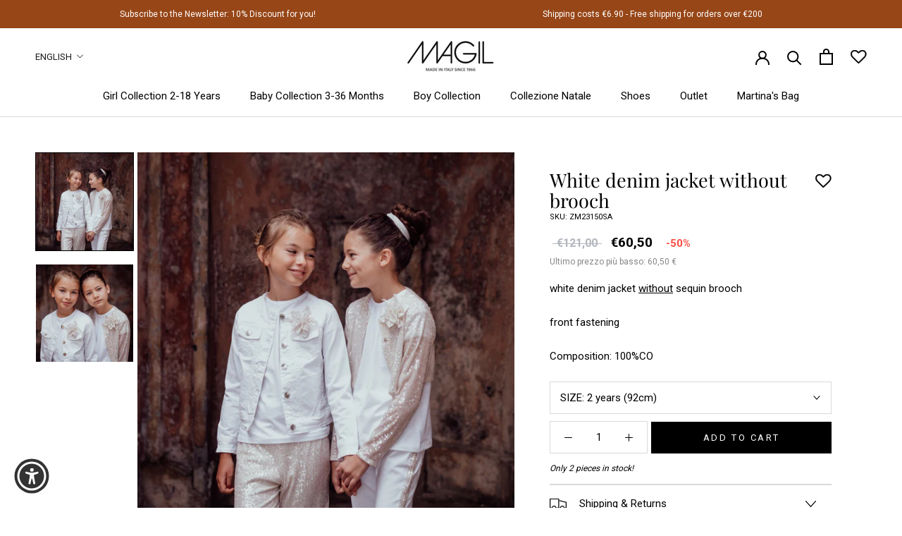

--- FILE ---
content_type: text/html; charset=utf-8
request_url: https://www.google.com/recaptcha/api2/anchor?ar=1&k=6Lc_cQYeAAAAANa5X8nozNicLDPxKQZZHej21Wfu&co=aHR0cHM6Ly9zaG9wLm1hZ2lsLmluZm86NDQz&hl=en&v=naPR4A6FAh-yZLuCX253WaZq&size=invisible&anchor-ms=20000&execute-ms=15000&cb=1foggnkk8bob
body_size: 45103
content:
<!DOCTYPE HTML><html dir="ltr" lang="en"><head><meta http-equiv="Content-Type" content="text/html; charset=UTF-8">
<meta http-equiv="X-UA-Compatible" content="IE=edge">
<title>reCAPTCHA</title>
<style type="text/css">
/* cyrillic-ext */
@font-face {
  font-family: 'Roboto';
  font-style: normal;
  font-weight: 400;
  src: url(//fonts.gstatic.com/s/roboto/v18/KFOmCnqEu92Fr1Mu72xKKTU1Kvnz.woff2) format('woff2');
  unicode-range: U+0460-052F, U+1C80-1C8A, U+20B4, U+2DE0-2DFF, U+A640-A69F, U+FE2E-FE2F;
}
/* cyrillic */
@font-face {
  font-family: 'Roboto';
  font-style: normal;
  font-weight: 400;
  src: url(//fonts.gstatic.com/s/roboto/v18/KFOmCnqEu92Fr1Mu5mxKKTU1Kvnz.woff2) format('woff2');
  unicode-range: U+0301, U+0400-045F, U+0490-0491, U+04B0-04B1, U+2116;
}
/* greek-ext */
@font-face {
  font-family: 'Roboto';
  font-style: normal;
  font-weight: 400;
  src: url(//fonts.gstatic.com/s/roboto/v18/KFOmCnqEu92Fr1Mu7mxKKTU1Kvnz.woff2) format('woff2');
  unicode-range: U+1F00-1FFF;
}
/* greek */
@font-face {
  font-family: 'Roboto';
  font-style: normal;
  font-weight: 400;
  src: url(//fonts.gstatic.com/s/roboto/v18/KFOmCnqEu92Fr1Mu4WxKKTU1Kvnz.woff2) format('woff2');
  unicode-range: U+0370-0377, U+037A-037F, U+0384-038A, U+038C, U+038E-03A1, U+03A3-03FF;
}
/* vietnamese */
@font-face {
  font-family: 'Roboto';
  font-style: normal;
  font-weight: 400;
  src: url(//fonts.gstatic.com/s/roboto/v18/KFOmCnqEu92Fr1Mu7WxKKTU1Kvnz.woff2) format('woff2');
  unicode-range: U+0102-0103, U+0110-0111, U+0128-0129, U+0168-0169, U+01A0-01A1, U+01AF-01B0, U+0300-0301, U+0303-0304, U+0308-0309, U+0323, U+0329, U+1EA0-1EF9, U+20AB;
}
/* latin-ext */
@font-face {
  font-family: 'Roboto';
  font-style: normal;
  font-weight: 400;
  src: url(//fonts.gstatic.com/s/roboto/v18/KFOmCnqEu92Fr1Mu7GxKKTU1Kvnz.woff2) format('woff2');
  unicode-range: U+0100-02BA, U+02BD-02C5, U+02C7-02CC, U+02CE-02D7, U+02DD-02FF, U+0304, U+0308, U+0329, U+1D00-1DBF, U+1E00-1E9F, U+1EF2-1EFF, U+2020, U+20A0-20AB, U+20AD-20C0, U+2113, U+2C60-2C7F, U+A720-A7FF;
}
/* latin */
@font-face {
  font-family: 'Roboto';
  font-style: normal;
  font-weight: 400;
  src: url(//fonts.gstatic.com/s/roboto/v18/KFOmCnqEu92Fr1Mu4mxKKTU1Kg.woff2) format('woff2');
  unicode-range: U+0000-00FF, U+0131, U+0152-0153, U+02BB-02BC, U+02C6, U+02DA, U+02DC, U+0304, U+0308, U+0329, U+2000-206F, U+20AC, U+2122, U+2191, U+2193, U+2212, U+2215, U+FEFF, U+FFFD;
}
/* cyrillic-ext */
@font-face {
  font-family: 'Roboto';
  font-style: normal;
  font-weight: 500;
  src: url(//fonts.gstatic.com/s/roboto/v18/KFOlCnqEu92Fr1MmEU9fCRc4AMP6lbBP.woff2) format('woff2');
  unicode-range: U+0460-052F, U+1C80-1C8A, U+20B4, U+2DE0-2DFF, U+A640-A69F, U+FE2E-FE2F;
}
/* cyrillic */
@font-face {
  font-family: 'Roboto';
  font-style: normal;
  font-weight: 500;
  src: url(//fonts.gstatic.com/s/roboto/v18/KFOlCnqEu92Fr1MmEU9fABc4AMP6lbBP.woff2) format('woff2');
  unicode-range: U+0301, U+0400-045F, U+0490-0491, U+04B0-04B1, U+2116;
}
/* greek-ext */
@font-face {
  font-family: 'Roboto';
  font-style: normal;
  font-weight: 500;
  src: url(//fonts.gstatic.com/s/roboto/v18/KFOlCnqEu92Fr1MmEU9fCBc4AMP6lbBP.woff2) format('woff2');
  unicode-range: U+1F00-1FFF;
}
/* greek */
@font-face {
  font-family: 'Roboto';
  font-style: normal;
  font-weight: 500;
  src: url(//fonts.gstatic.com/s/roboto/v18/KFOlCnqEu92Fr1MmEU9fBxc4AMP6lbBP.woff2) format('woff2');
  unicode-range: U+0370-0377, U+037A-037F, U+0384-038A, U+038C, U+038E-03A1, U+03A3-03FF;
}
/* vietnamese */
@font-face {
  font-family: 'Roboto';
  font-style: normal;
  font-weight: 500;
  src: url(//fonts.gstatic.com/s/roboto/v18/KFOlCnqEu92Fr1MmEU9fCxc4AMP6lbBP.woff2) format('woff2');
  unicode-range: U+0102-0103, U+0110-0111, U+0128-0129, U+0168-0169, U+01A0-01A1, U+01AF-01B0, U+0300-0301, U+0303-0304, U+0308-0309, U+0323, U+0329, U+1EA0-1EF9, U+20AB;
}
/* latin-ext */
@font-face {
  font-family: 'Roboto';
  font-style: normal;
  font-weight: 500;
  src: url(//fonts.gstatic.com/s/roboto/v18/KFOlCnqEu92Fr1MmEU9fChc4AMP6lbBP.woff2) format('woff2');
  unicode-range: U+0100-02BA, U+02BD-02C5, U+02C7-02CC, U+02CE-02D7, U+02DD-02FF, U+0304, U+0308, U+0329, U+1D00-1DBF, U+1E00-1E9F, U+1EF2-1EFF, U+2020, U+20A0-20AB, U+20AD-20C0, U+2113, U+2C60-2C7F, U+A720-A7FF;
}
/* latin */
@font-face {
  font-family: 'Roboto';
  font-style: normal;
  font-weight: 500;
  src: url(//fonts.gstatic.com/s/roboto/v18/KFOlCnqEu92Fr1MmEU9fBBc4AMP6lQ.woff2) format('woff2');
  unicode-range: U+0000-00FF, U+0131, U+0152-0153, U+02BB-02BC, U+02C6, U+02DA, U+02DC, U+0304, U+0308, U+0329, U+2000-206F, U+20AC, U+2122, U+2191, U+2193, U+2212, U+2215, U+FEFF, U+FFFD;
}
/* cyrillic-ext */
@font-face {
  font-family: 'Roboto';
  font-style: normal;
  font-weight: 900;
  src: url(//fonts.gstatic.com/s/roboto/v18/KFOlCnqEu92Fr1MmYUtfCRc4AMP6lbBP.woff2) format('woff2');
  unicode-range: U+0460-052F, U+1C80-1C8A, U+20B4, U+2DE0-2DFF, U+A640-A69F, U+FE2E-FE2F;
}
/* cyrillic */
@font-face {
  font-family: 'Roboto';
  font-style: normal;
  font-weight: 900;
  src: url(//fonts.gstatic.com/s/roboto/v18/KFOlCnqEu92Fr1MmYUtfABc4AMP6lbBP.woff2) format('woff2');
  unicode-range: U+0301, U+0400-045F, U+0490-0491, U+04B0-04B1, U+2116;
}
/* greek-ext */
@font-face {
  font-family: 'Roboto';
  font-style: normal;
  font-weight: 900;
  src: url(//fonts.gstatic.com/s/roboto/v18/KFOlCnqEu92Fr1MmYUtfCBc4AMP6lbBP.woff2) format('woff2');
  unicode-range: U+1F00-1FFF;
}
/* greek */
@font-face {
  font-family: 'Roboto';
  font-style: normal;
  font-weight: 900;
  src: url(//fonts.gstatic.com/s/roboto/v18/KFOlCnqEu92Fr1MmYUtfBxc4AMP6lbBP.woff2) format('woff2');
  unicode-range: U+0370-0377, U+037A-037F, U+0384-038A, U+038C, U+038E-03A1, U+03A3-03FF;
}
/* vietnamese */
@font-face {
  font-family: 'Roboto';
  font-style: normal;
  font-weight: 900;
  src: url(//fonts.gstatic.com/s/roboto/v18/KFOlCnqEu92Fr1MmYUtfCxc4AMP6lbBP.woff2) format('woff2');
  unicode-range: U+0102-0103, U+0110-0111, U+0128-0129, U+0168-0169, U+01A0-01A1, U+01AF-01B0, U+0300-0301, U+0303-0304, U+0308-0309, U+0323, U+0329, U+1EA0-1EF9, U+20AB;
}
/* latin-ext */
@font-face {
  font-family: 'Roboto';
  font-style: normal;
  font-weight: 900;
  src: url(//fonts.gstatic.com/s/roboto/v18/KFOlCnqEu92Fr1MmYUtfChc4AMP6lbBP.woff2) format('woff2');
  unicode-range: U+0100-02BA, U+02BD-02C5, U+02C7-02CC, U+02CE-02D7, U+02DD-02FF, U+0304, U+0308, U+0329, U+1D00-1DBF, U+1E00-1E9F, U+1EF2-1EFF, U+2020, U+20A0-20AB, U+20AD-20C0, U+2113, U+2C60-2C7F, U+A720-A7FF;
}
/* latin */
@font-face {
  font-family: 'Roboto';
  font-style: normal;
  font-weight: 900;
  src: url(//fonts.gstatic.com/s/roboto/v18/KFOlCnqEu92Fr1MmYUtfBBc4AMP6lQ.woff2) format('woff2');
  unicode-range: U+0000-00FF, U+0131, U+0152-0153, U+02BB-02BC, U+02C6, U+02DA, U+02DC, U+0304, U+0308, U+0329, U+2000-206F, U+20AC, U+2122, U+2191, U+2193, U+2212, U+2215, U+FEFF, U+FFFD;
}

</style>
<link rel="stylesheet" type="text/css" href="https://www.gstatic.com/recaptcha/releases/naPR4A6FAh-yZLuCX253WaZq/styles__ltr.css">
<script nonce="3fIrooNGPgRhTC2Y1ytxCQ" type="text/javascript">window['__recaptcha_api'] = 'https://www.google.com/recaptcha/api2/';</script>
<script type="text/javascript" src="https://www.gstatic.com/recaptcha/releases/naPR4A6FAh-yZLuCX253WaZq/recaptcha__en.js" nonce="3fIrooNGPgRhTC2Y1ytxCQ">
      
    </script></head>
<body><div id="rc-anchor-alert" class="rc-anchor-alert"></div>
<input type="hidden" id="recaptcha-token" value="[base64]">
<script type="text/javascript" nonce="3fIrooNGPgRhTC2Y1ytxCQ">
      recaptcha.anchor.Main.init("[\x22ainput\x22,[\x22bgdata\x22,\x22\x22,\[base64]/TChnLEkpOnEoZyxbZCwyMSxSXSwwKSxJKSxmYWxzZSl9Y2F0Y2goaCl7dSgzNzAsZyk/[base64]/[base64]/[base64]/[base64]/[base64]/[base64]/[base64]/[base64]/[base64]/[base64]/[base64]/[base64]/[base64]\x22,\[base64]\x22,\[base64]/DsgjDo8K/wr93EBXDiQ9xwoFVCMOmw6sMwqV5PUTDnMOFAsOLwqBTbRMlw5bCpsOvGxDCksOew6/DnVjDrMKAGHEcwplWw4kWRsOUwqJlSkHCjT9Uw6kPTcOQZXrCgD3CtDnCvnJaDMKUDMKTf8OLNMOEZcO8w6cTKX9mJTLCgcOweDrDj8K0w4fDsBzCucO6w69Bfh3DokzCkU9wwq8OZMKESMOkwqFqXUwBQsOwwpNgLMK/XwPDjx3DjgUoNQsgasKCwp1gd8KOwqtXwrtPw6vCtl1EwpBPViLDn8OxfsOyAh7DsSlhGEbDi0fCmMOsXsOXLzYxYWvDtcOCwp3DsS/CqjgvwqrCjRvCjMKdw6fDn8OGGMORw4bDtsKqdTYqMcKJw7bDp01Cw6XDvE3DosKFNFDDoGlTWVo2w5vCu3PCnsKnwpDDmXBvwoEEw5VpwqcGYl/DgDjDkcKMw4/DiMK/XsKqYEx4bgnDrsKNER3DoUsDwrnCrm5Cw7MNB1RuZDVcwp3CjsKULwA2wonCgkB+w44PwpbCnsODdRXDu8KuwpPCq37DjRV4w5nCjMKTAMKpwonCncOlw6pCwpJyE8OZBcK+B8OVwovClMKtw6HDiXHCpS7DvMONTsKkw77CkcKVTsOswpofXjLCkS/[base64]/CrR/Cm18+w6jDghbDkTN6wprCmQ4Qw7ZoXn0Tw7Urw7tZPVHDhRnCtcKjw7LCtFbCtMK6O8OWOlJhNcKLIcOQwrXDgWLCi8O0KMK2PR/[base64]/CosKRHgfCucKow6sOZVrCqG/Dhy3DnArCvXYJw6HDv0xjQgEBYMK7QDAOWXbCksKsG3A+dsO3IMOTwpNTw4NnbsKpXCwqwrfCu8KFIBPCpcKFDcKKwrYXwosESBVvw5nCnz3DhDdSwqdDw6I1A8OwwppkeTLDgcKpSmoew7PDmsKgw5XDqMOAwqTDhGXDmk7CslXDo2TDtMKfclXCh2gcCMKrw65nw6/CumfDkcO5Yk7DjXfDkcOEcsOLFsKuwq/[base64]/[base64]/wqMyw7ZdLMKbMsK7esOBTcOVw6PDhcOvw7/Cv0okw7ULAGZLDyINAcK9YcKJA8KGcMOtUjwfwqYUwpfCgsKVPcOIWMOxwrFvMsOxw7oNw6vCmsOgwr58w5o/woPDqyAVbAbDosOScsKWwrrDucKRPcKbRcOxMFrDhcK3w63Dn1Mlw5PDosO3bMKZw4x0GMKpwozDpRwHDXlNw7MkazHDs21Ow4TCj8KawqYnwqXDhsOuwpbCp8ODTG/Ci2/Ckw/DmsO7w4tvacKHcsKAw7Q6Yh3DmXLCjX5rwrZ1B2XCucKGw4TCqE01BH5mwpR9w71ww4M/[base64]/[base64]/[base64]/[base64]/CvcOOY8Kyw4fDucO1wosDPQt4w4PCucOcOcONwqVyQn7CoV/[base64]/[base64]/w73Cu2c4wq3CmTsafQTDsk3CosKlwqAjwp3CqMO7w4HCucKdwrdXWgwxCMKTJ1gow5PDmMOqGMOHAMKNSsOow6XDugZ8AcOeeMKrwrBAw7XCgDjDgzTCp8K5w6fDmjBWFcKTTE9Se1/CksO9wohVw5zDi8KAfWTCszhAMsOew6UDw701wqA9wr3DpMKoYVnDhsK1wrHDtGfClcK8S8OGwr9uw57DgF7CrMKLBsKwaHcePMKywofChU5jZ8KWVcOLw6NYS8OoAjQQNMOWAsOow4vDkhVpH2Aiw5PDqcKzMlzCgcKsw5/DjAPCm1TDlBDDsh5qwp3CqcK2wonDqgE4IUF8wrZ+RcKnwpgMw67DogrDjFDDq0wfCT/ClsO2wpfDt8O3cHPDgXDCvSbDlwzDl8OvSMKuIMKuwo5iNcOfwpNuRcOuwoofSsO4w6xLXW9DXk/CmsOSGRTCqw3DiWDChRrDuhoyDMKKIFdPw6HCo8Ozw614wrNDM8OvXjTDmzvClcK3wqhAREDDisOlwrM8asO7wqLDgMKDRMKRwqDCtA4JwrTDinpHJcO4wr3CgcORGcK3IcOdw64ieMKNw4J/ZcOjwqHDpR7ChcKMBXbCpcKPcsOVHcO0w5LDtMOmbALDmcK4wrzCqcOZYsOiwprDo8Oew7J0wpE/Cywaw4ZAU1opfn/DgXrDhMKvNsK1R8Oww6M7BMOfFMKww5kmwr7Dj8Khw53DqFHDosOMD8O3PxsXOjrDncOgQ8Oow7PDv8Otw5Rcw6zCpBthPlLCgwUcRmk4OFQEw5E6EsOjw4ZDJjnCoznDvsOowpV3wpxiI8KtNgvDjxopIMKoZ0BDw7bCn8OmUcK4YWpEw416InHCqcOtP1/DtzkRwpfCusKxwrF7w5PDqcKxacOSTXDDp1vCksOpw5PClUgaw4bDtMKUwo7CiBAdwrdIw5sdRsKiFcO/wp3Dsk9gw453wpnDhTQ3wqTDnMKSHQzDhsORZcOnKAcyC1PCkG9GwrHDusO8eMO8worCpMOUAC0sw715w6AOXsO9ZMKdRSRZLsOleCQpw70RUcO/w6jCvg8mXsK2TMOxBMKiw6EmwpgwwqHDhsOTw7jCtXYcRXPDrsK8w4Qxw4sCMw/DqTbDicO5Cy7DpcK0wozCsMKZwq3DnzYqA3I3w5UEwrrDksKdw5YSCsOBwqbDuC1NwpPCm2PDvmbDncKJw5d1wqgGXGtQwoI4HsKdwroRYD/[base64]/wrbDlwXCksKXaiE/[base64]/ClUcTwpXCuXvChsKkwpMFw64oZMOpDi1Yw4HDgznCrSjDgWXDtA3CrcKJPQRow7Ybwp7Ctx/Ci8Krw54Iwr02fcOpw4/Cj8KowpPDuWEswpXDicK+C186w57DrTZtN295w5nDjG4ZMjXCsi7DgDDCi8OMwrfClkzDjSTCjcKSe3sNwpnDgcKRw5bCgcKVW8OEw7A4SyTDuSA0woDCsgsgSMKye8K7TQXCgsO/JsOOY8KMwoViw53Cv17Cj8OTV8KhPMO+wqw/N8Ofw65TwpPDjsOKbk4QcMKmw4w5ZsK7ekzCt8O/wpB5ecOXw6HCoCfCqAsWwqMvwo9XfsKBNsKoAxPCn3R4a8KuwrnDgcKRwqnDkMKyw5zDnQXClHvCjMKewpnChsKNw5/DgCrDkcOfPsOcSnLDlMKpwp3DjMObwqzDnMOmwr9UZsOWwp0kVQw7w7cNwqoAVsKUwpvCqWnDqcKXw7DDisOaCVdnwqc9woXDr8K2w7wMSsOjAXbCssOhwqzCisKcwpfCrxnCgFvCosOjwpHCt8KQw5gswpNsBsOgwqIJwr1yRMOowr4PbsOOw4VFYsKowqpnwrpPw4/CiCTDhRTCoDXCpMOvK8KBw5BYwrTCrcOeIsOqPxUJJcK0bxBQVcOGAMKPbsOcEMOHw5nDgz/[base64]/CiQbDisOpw6bDoy7DuRXDgDl+woXDrC0qQ8OXJgLDlj3DrsK0w4M7ChB/w4gfesOycsKWHFUKLR/CjXjChMKfBcOjM8OyfljCocKNTsOYR2vCkzPCvcKad8OTwrrDtgAkUz0fwpjDn8Ogw6bCssONw77CscOjeh1Yw4/DiFDDh8Onwp8Va1HDvsOrVntNwo7DkMKBwpo6w6HCph8Rw7M1w7RiQwzClw5Zw7/[base64]/wrLCu8Kjw4ARw5Y9w7EWasKoeWJAwrvDjcKXwqPCkcObw5rDuHDCoi/Do8OLwqZjwrnCkcKTE8KJwod4W8Okw7vCpQUIK8KKwp8HwqkvwprDncKhwoVGO8KuXsKewqPDvzzCjlPDvycjY3p/[base64]/DqsOfZ1zDqsOANDTCtsKIbhrCqxM/wrXCvALDoUFSw7x5SMO4DkNFw4HCn8ORw47DssK0w5LDq2dXPsKDw5bCrMKONUQnw5/DpmZWw4zDmU9Xw7zDnMODE1PDgmvCqcKEIkctw4vCncOvw6QHwpPChMOewrwvwqnCssOCPwpRNQJVDcKvw57DgV4Yw5EnJlLDisORasOuEcO7VDppwobCihpfwrzCqmnDo8Ozw7VmScOJwplTT8KQVMKXw4Ypw4DDvcKFRknDlsKAw6/Ci8ObwrfCvsOZATwAw6cDVnDDuMKTwrjCusONw5PCisOuwpHCkC3Dh3ZEwrLDtMO9BghYUgvDjjt6wqHCscKLwpjDqF/ClcKNw6JXw4/[base64]/CssK3woDCm8KQE8OMw5HCjcOPw7QBNS/CqsO4w6LCksKCKmXDlMOgwpXDg8KFAgDDvxQTwqpTJ8KbwrjDm31Cw644UsK5Xid5HUk7wpHCgUFwUcOnUcOAA24PDkZlFcKbw6bDmcKXLMKTKzFQC0XCuwouXgvCqcKlwqPCr2zDnF/DmsKJwqLCtzfCmBrCnsOMPcKMEsK4woLCp8OYN8K1TsO+w4PDgDbCq1TDggQUw6/DjsO3azUGwo7DkkQuw5EowrUxwpR2AygTwpAKw5k1XCpSRErDgWvCmMOPTTovwocFWC/Cnm05R8K5IcK1w7/[base64]/DlXlww5heYCAPHX7Ck8OYY8KSwr1/wrHDjFTDhETDhxsKWcOfGiouMU93WsKdNMKiw4/Crj7CgsK+w4Bew5TDsSvDkMOweMOBHMKSBXFBe2EEw7ksZ3zCr8K5TWYtw6/Dpn1HZcOecVDClSTDjWlpCsOTPCDDssOKwoHCkFktwo/ChSAoJ8OTBGs/[base64]/djBCw5Aaw6J0FcO2NVpOwobDrsOxw6vCoMKNbQTDhSjDpDnDrnDCvMKNZ8OFDwvCkcOqWMKBw6xaMiPDn37DixnCpyIMwrXClBEmwrXCtMKEwp4HwpcoLQDDqMKywrh/FHo+LMK/w6rDqsOdesOpMcOuwoUENMKKw5XDscKMDAZdw77CqhthWD9cwrjCsMOlEsOVdzfCkBFhw59pfHTDuMOnw5EUZSdQC8Oow4hNeMKTNMKrwp5qw4FIZTrCsGlYwobCmMKWMH8Ew7s5wrBtTcKxw6HCt0/DosOoQsOOwpXCgCJyHznDjMOZwrTCuF/Cj2k5wotMOm/[base64]/[base64]/Dk8OSbcKEbsOBwrbCrsKgwqzCiFBGw57CrcO9WAQCGcKjCGTDpivCpXbChsKQfsKXw5fCh8OeA1bCqMKJw5MiZcK3w6jDjh7CksKQOzLDt2fCjinDmETDvcOkw5J7w4bCoxDCmXUXwpoBw4QSCcKIYMOmw55Wwr98wp/ColTDr0VMw6XCqAXDhHrDqhk6wo7DicKUw7R0VSPDm03DvsOMw4Rgw7fCoMKlw5PDhE7DvcKXwqDDisO/w5ouJCbCuH/DiggpEGLDnh95wohgwpbDmFLDhlTDrcK3wo/[base64]/DnsOBw6hpGMKQwofDqG3DisOCdC3CqXhPwqLCo8K7wqIswqkaNMKHGGBOdcKPwqUSR8O2asO7wqjCj8OZw7PDsDtLPMOLRcKhXyHCjU1jwr45wqMrQMO/wrzCoRjCikBoR8KPfcKhwr4zOGwTICEzF8Kww4XCiAHDssKGwpTCngwDIiEfQA5xw50iw5rCh11kwpPDgyjCrxbDl8OPGcKnMcOTwodvWw7Dv8O/N3rDlsOxwo3Dsi/CslRNwqzDvzAqwr/CvwHDlMKVwpFOwpTDtcKDw7hEwqVTwrx3w45qIsKKE8OwAmPDh8O8LQEGUsKzw6gLwrDDrnnClg8pwr/CocOtwqBCA8K6d2jDl8O2D8OwcALCk0TDn8K7X31tKR7DvcOCR2nCvsOcwqHDkCLCgQLCisK/wpppJBMnJMO8KHV2w5skw7xWEMK8w4JHEFrDrsOcw53DkcK0YcO9wqFvUFbCoWvCmsK+ZMOLw6XDkcKCwrPCvcO8wpfCjnZnwrZaenzCnQENJzDDt2fCu8Kcw4DCsEgnwq4tw7hGwp5OQsKhGcKMLSvCk8Orw6ZOP2NETsOAdTUtHcONwp9/b8KtP8OXUcOlcjnDpD16KcKxwrR3wo/[base64]/eTZswogVwpkfw5PDrcO4w4Eqci/[base64]/DjgoEJhcMO8OCOsOcw4kew59VIMOkwpnDqFUQZWXCpsKaw5JdIsO3RGfDksKGwrDCrcKgwolGwoN7TVltKFXDjwTCgn/Ck2/CmMKKP8O7bcO+VUDDp8OVDC7DqkwwcH/DrsOJOMKywpxQFXEvFcOWR8Kww7cvVMOCw5fDomQVHCnCkhd7wqgywp/DkF3DpAsXw4hRwoDDjVXCksKvU8OZwpbCiCRrwojDvkk9fMKvfGQaw6oLw6pXw7N3wolFU8OvHsOxXMOmScOMDsKDwrbDkE3Do2XCmMK2w5rDrMKCcznDuS4Pw4rCscOYwo/DlMOYNBVLwqZ2wo3DuAwPKsOtw6bCij87wpJuw6kUD8OowqbDsCI4TFBdFcK/[base64]/DvhUtw4PDiwxWw6JCOnzCg8KXw5LDp1bClho2QsOsZX/CrMKEwqLDs8OLwqHDvgAtMcKMw58ZVlbDjsO+wr4mbCUvw6PDjMKYKsODwphBYg7DqsK3wr8cwrdGRsK7woDDucKFwpHCtsOWYFfCpGBwP0LDnnpTTz8wc8OXw44UY8K0QsK4SMOMwpodQsKYw6QeMMKYbcKvI0Jmw6/[base64]/Cky/Ck8Ouwr8lwo43U2pGY8KHw74hWFt+w67CjDUjw53CmMOoKTNrwoBkw6DCvMOMMMOaw4fDrGYvw6XDlsOWDFPCsMOrw43CvR5cPGwkwoMuHsODCTjCgnbCs8KrNsKMXsK/wqbDmBHCqMKhQcKgwqjDtcKVCMOEwoxIw5TDjQxfccOwwqBNPnXCvmbDgcKbwo/[base64]/ClFBFUiHCkm0FPcOnwofDkR5uVcOBS298N8O9Gy03w7bCiMKXDT3DmMO4wo/DhQ0LwpbDpcOjw6olw73DusOfGMOwKz9qw43DpXzDtncow7LCoTdOw4nCoMKgSQkQcsOEew4WdyvDlMKxRMOZwqrCn8ORKUoHwos+GcKCd8KJE8KLPcOIL8OlwprDrsO2LHHCrD8Aw47DqsKrKsKIwp1rw4bDmcKkPXluEcO+wp/DrcKAFixvDcOVw4tjw6PCrnzDmMK5woh/C8OUe8OcLsO4wqrDo8OkdFF8w7Iqw6AhwpPCokTCvMK+TcOGwrrDm3wNwoJgwo1lwohdwrvDh1/DonbCpCtQw6LCg8OVwqzDv2vCgMOhw5HDplfCkjzCvBHDjMOEeEPDgx3Dv8OpwpDCm8KaI8KqXsO+K8OcGMOpw4HChsOJwq7Cl0E4NzEtVGkSXsKGC8O/w5rCsMOzwqJiwoXDi0APIcK4TSRlH8OlaRUVwqM3w7ISLsOMJ8KpJMKgKcOgFcKKwowCJ3zDm8OWw50Ze8Klwq1jw77Ck1/[base64]/CnWkIAyzChyPCs3hfwqcpw7jChwI8dMKVDsO1V8KVw7/DqHEnN13CsMK2wqg8w5I3wo/[base64]/CrSEPwpMAwoggw7c8eETCgiYMwpTCqcOSZsK+RjPCm8KUwqknw6rDmQFtwopSbCDCuHXCgBhiw58fwqlmw51ZdnfCrsK+w7ccfxJ+W2k6blBFV8OROSwOw4ACw5/CgsKuwqo9IjBXw4VDfyguwo3CuMOuJ2bDkkxQCsOhQnhtIsO2w4jCmcK/wr0PKcKqTHAFBsKsSMOJwqoscMK+FCPCs8OZw6PDrMOvOMOyUXDDhcKmw5vCqjrDucKzw6J/w4IrwovDr8K5w7w6GBkPRMKkw7Arw6jCigh+wqklQ8Ozw4YGwqQKLsOhf8Klw7HDksKzb8KKwqQvw73DoMKtJBwSMsK5cyPCkMOtwoFIw7NPwrE8wrbDosK9WcKRw5vCpcKbwq4+S0LDtcKFw4DChcKCGCBqw4XDg8KbK3nCjMOmwqLDo8OLw6HCisONw4UOw6/[base64]/w5h3BE7CmhPColZrwqlAw71Vw7MCZTR9w6o7D8KPw79lwoZKD0HCscOKw5/Dv8OdwpNBYyDDg0sUKsOvRMOuw44OwrfCi8OtNMOfw7rDpHvDvw/DuEjCtBXDqcKME1nDqz9BBVfCvMOBwqHDpsKLwonCpMO4wrvDthVlej5DwqXCoAtIaykAHHlsUsOKwo7CphtawqnCmm5yw4EAF8KYMMOkw7bCsMOxB1rDhMKDCAESwr3DucKUbztGwpwmUcOEw47CrsOPwrttwohNw7zCmMOTMMO3OUYIEcKwwo4Cwq/CscK+EsOJwrfDln/DqcKvV8KTT8Knwq9iw5rDiWh9w6nDlsOGw4/[base64]/CksKVZsKBwrHDrcKIW8OAw4tQw6DDtsKyw4dIGT3CjsOVw618G8OeW1zDscO+KijCvhU3UcOcH2rDmzs6IMOeNcOIbcKBX0x4dUIBw7vDvVwZwpc9D8O8wo/CtcOEw61cw5w2wpzCpcOtesOFw55FXAXCpcOfAsODwok0w7Adw4LCt8O0w54ewpLDjMK1w5hCw7XDisKwwpbCscKdw7trLUfDscOhBMO6w6XDgVpzwrTCk1h4w5Vfw5wBKsKIw4c2w4ldw4/CuBFFwovCucOfS3jCiksLMDg6w79fKsKSeAoAw6FRw6XDq8OrIsKvRsO1d0HCgMKERXbDusKpPFxlH8OywonCvT/Ck2shZcKnR2/[base64]/DvsOkKcOMEsKUwqPDicOIVU1rN0TCl8OJGAjDtMKDDMKhVsKREQbCpV0mwpfDnyPCvlXDvT9CwqzDjsKZwonDsEtPXsOww5kNCwgvwqtWw5oqLcO0w5sEwpEVCFQiwotlUsODw4HDvsKAwrUkCsOIw6TDlMOFwps6DxfChsKJbcKVQh/[base64]/[base64]/ETDDgcO5wozDkSjCksOZwpEYw4nDk0ocw7jDqxQZXMOjYmDDmWzDkWfDsgLCk8Kow5UYXMKNTcOnEsOvG8OowobCksK5w7low7Blw6pIXj7DhkHDvsKjZcOBwoMowqrDvEzDo8OkBCsVZ8OWHcKeDkDCiMOfGxQBGMO7wr8UMGnDmHBVwrFHV8KeYCkZw6/[base64]/a3nCicOtVkoOG8KZdz4pwrgGC3TCisOwwocfbsO9w4A5wpjDgcKWw60fw4bChGfCoMO0wrscw6zDlcKjwr5FwpkPY8KII8KzDT1zwp/DgsO8w5zDi3DDmDl0wrbCjX89N8OUCHAew7k6wrIMORPDomx6w6xlwr3CjcONwovCmHNxZ8Kyw6zCkcKnF8OmEcOOw6oWw6bCvcOKZcOpRsOsZMK7VTDCqA5Vw7jDpcKkw5XDhyDCmMOHw6BsFSjDmnJJw41USmDCiQTDicO4Zl5SEcKnM8KewrXDvEIiw6vCphfCoV/[base64]/dhADwpfDrDDCisOHw4vCmcOQwoRJH8KcwrNeMTgBwod5w5Z+wrjDgkYywrbCjAshQcOhw5TCgsK2bkzCpsOXAsOkLsKGGBYebEHCsMKcVcKdwqJ3w7rCkSUswoM2w4/Cv8OEUydibDBAwpfCrhrCt0/[base64]/CmjUcwpF/[base64]/CtcKDwrpVw5F/w4IAwrVQwpQQw613CMKdIF8xwofCrcOuwqjCnMK6TB8fwpPCu8KBw5FeDD3Dl8Orw6IOXsKxKx5oKcOdPSJrwplNK8O3UTVoYcOewr58bMOrTTXCoCgSw6NBw4XDoMODw73CqU7CmcKRFsKuwqXCo8KfQgnCo8KWwovCqUvDrUs/w6HClVwNw5NYQRzCjsKbwrvDp0nCjzbCucKQwoZKw5caw7ACwrwBwpjDgDk1CMOQY8Ovw6DCjCJyw6YiwpwlKcOhwrvCkzHCusKsG8OlXsKDwpvDl2fDtQZZwpTCu8OQw4AZwrhtw6/CpMOqbQ7DmmZTA0LCtzTCgQXCujNPfBvCkcKfJjAgwpDDg2HCucOWQcKfM3UxX8OfX8KIw7/CsGnCl8KwOsOsw7HCjcOfw50CBl3CscKlw5UAw5jDocO7LcKZN8K6wrzDlcOVwp83OcOeOsKoDsOPwohMwoJ3RH8mUw/ClMKzKmTDoMO3w6J4w6zDhsOpcGPDpFFFwrjCtQs/PFFfP8KrZcK+dWxZw4PDiXtXw5HDmi5HBMKlXBDCisOGwq4lw4N3woQww4vCusKDwrzCtQrCuxNlw5tZEcKYFlvCoMO4asONUC3DmjpBw6rDlVvDmsO2w57CvwByJgvDosKhw4xgL8K5w5Zpw5rDtDTDojw1w6gjw6MKw7/Dqgtsw4gLaMK9ZTsdZD7DlMO9bxjCpcO5wpt+wopvw5PCuMO/w6EQfMObw75cYjjDh8K+w4o1woQ/X8O4wo5TC8KHwpjDhknDnHHCjcOnwq1dd1sBw4paUcKXR38zwp8zNsKDwrnCvn5HGcKfAcKSUMK9MsOWbS/DtnDCj8KudsKFLEJ0w7hTO2fDjcOwwrUWcMKHM8KHw7zDnAfCuTPCrAZeKsKSIsKQwq/Dh1LCuyZOWybDgBwYw71vw5R8w7TCjEjDmMKHATPDl8KAwqNaQ8KuwobDsjXCq8KMwqBWw5N8RcO9F8OMb8OgR8KdRsKiLGLClBXCmsO/w5rCuhDCrx9iwpsjM3TDlcKDw4jDp8OgZkPDizXDocKwwrvCn1MtBsKrwqlSwoPCgwjCssOWwoUywplsRjjDnE5/[base64]/[base64]/OX5Fw7RFC38SFj3CjQd5wrLDscOHAh9kGG0cwr3CkxLCikXCvcKFw5PDo19Vw5pswoIcLMOuw7rCgnxhwrQZB31iw6QrLMOZeh/DuFsEw7AYw6TDinl4KzV/wpQKIMObAj5/IsKZR8KZOW9Ew43DlcKowpoyLTbCggfDoRXCs3NDTRHCh2jDk8KlKsODw7IYFWhMw5U2MHXCvSFtInwkIUJYBQZJwqJrw6Y3woguJ8OgVMOpdELDtlRUMHTCiMO2wpTDo8OewrN+VsOzG1/CqGLDg0t2wqVXXsO6YS5iw4U7wpDDt8OawqgFa2s8w75rcyXDt8OtezkcO2R/[base64]/DnsKQw7FdwqJ5OkBpwql2I8O4OcKiwrwvw7jDosOMw4giXD3CkcOswpbCswTDgsO6AsOVw5XCkMOAw5LDmcO0w7vDgBZGI3k9XMOoVXjCuXPCsgZXfnBuD8OUwp/[base64]/wonDul7Cs8Knw4XDgkkBQMKwwovCmcO3E35STirCmMOHOTDDr8KqMcOAwrzDuUVjW8K7wqF5McOow4UCdsKDE8OEeGxqwpvDlMO4wqvDlVwuwrhrwpLCkiDDusKbZENNw65Qw6B7MDLDu8OJKkrCiBUxwpBFwq0KT8OpEjwTw4/CtsKtN8Kmw6h6w7NgfRkoZjjDi3AwQMOGZy7DhMOnOcKEcXwLN8OkIMKew4XDiB/[base64]/[base64]/DlVBUw7nDlsOFUH4LVsOyAcOfZ1TDr8KtOC9vw4sUMMKGK8KIN1BGbMOFwpbDv2dXw6h6wrjCkiTCuTPCk2MAT1LDuMOUwp3ClcKLN33CtcOfdCETNm0jw7XCq8KmbsKsO2zCq8OkAxB/cQw8w4osW8KfwpjCpcO9woRKUcOjJ1MXwpTCogRYaMKFwoHCrFI6bRp9wqTDmsOuAMOTw5jCgVJTSsKQa1LDjWrDp3Auw6x3GsO6RMKvw6/DpDnDhncWEsO3wo1Gb8OkwrnDtcKSwrx+E0glwrXCg8O2TR9wex/[base64]/CpsKBATzCq8KnwqvCilTDvALDqsOnwrpEw4fCv8ObNWvDs2jCv3DDrMOowrrCgx/DkTAOwqQcM8OeesO9w7nDoiTDpgXDgwXDmgtqO1sIwq85woTClVkVQcOwDcKHw4tMXzYNwrQoKHjDnh/DmsOXw6LCksKZwoEiwrRZw596YcOBwpgJwq/DucKCw5kDwq/CusKBBcO+VsOkDMOEZSphwpAIw79kIcOdw5gmRBrCn8KLYcK/TzDCqcOaw4jDsDrCu8KXw4Izwp9nwoQgw4PDoBsRPMO6aUNGXcKcw6AuQj0dwr/DmBrDkgMSw7TDsBjCrlTDvG4Gw4w7wp/DlV95EDrDnknCl8Kbw6FBw4Y2QcKSw6vChGTDkcOAw5x8w5/[base64]/CisK9IXYkwrvCmMKUYcKwesKhwr/CssOFw55zayU9fMOYBxVXZGNww4DCqMKuK25HZSAUOcKHw499w6VbwoUpwroJw4XCj2wMV8OzwrULdcOVwrXDvFFowp7ClSvCgsKUUxnCtMOUe2sHw7ZDwo5kwpFqBMK1WcOyDWfCg8OfTcKOVSQAVsOHwqgvw5x6EMO6a1BswofCnU5xAcOicwXCiX/DrMKDwq3CsFhAY8K4FMKHOSPDmMONNC7ChsOEUHLCqsKSWDjDucKzJAnCgjbDg0DCjQTDl1HDhiMtw77CkMOlU8O7w5BnwpF/wrLCoMKMMVV3KTF3wpbDj8Kcw7Rfwo3DvUjCgx4NIEnChMKXGijCocK2WEPDs8K+d1rDmXDDlsOtEgXCtQnDt8Kbwql+dcOUN197wqd8wpvCmsKqwpZoHCJow7/DpcOfJMOIwpXDtcOPw6R6wrQ4MwV0AwDDmsK/K1fDmsKZwqbDmWTChz3DuMKrP8Krw5Naw7rCjygoDCgCwq/[base64]/DusKQw5VHw4fCojzCtcK7wocCVD1rFhUSw5nCs8KtNsOLfMK2JW3CgCPCpsOVw4MLwpRbLsOzSTdEw6bCicKwHHhcKSDCi8KXSlTDmFVtQ8OVNMK4Uh0OwpXDicO6wpfDqgECWsOlw4jCjsKUw7oHw5Ntwr1+wrHDksOGe8OsJcKzw5c9wqgJLsKqA3kow6rClTw7w7/CtwFHwrDDlQ7CgVkJw5DCqcO/[base64]/[base64]/w7TClj02UStYT3nDk2FNI8OYVj3DusOGw5l+eCc0wr07wqBNFmTCq8KmWiFKE2cmworCscOBDyrCt0nDsWYaQsOPWcKrwqI/[base64]/Drk/DtcK+UsO6w5Fgw4LCggt6cF3DqjjCv0xxT1V4woTDg1LCucO/[base64]/Ci2DDmcOeccOIacOgVsOPwo7DkcOrc37CtGlowrx0wp5DwqnChsOCwoAqwpzCv1hoaGJ5w6Aow67DnljCsBo5w6bCpi8vcQPDl3Vfw7bDqQPDn8O3Yzh7O8ORw7/[base64]/w5bCosKbScOJKEDCj8KQDcKfw5A2WzzDjMOvwpYFIsK2woXDkAcsWcOqPsKawqzCicKOHz7DscKzHcK4w6TDnwvCnQHDh8OTHSIbwprDq8KVTC0Iw41FwoE6DMOiwoRPLsKpwr/DtHHCpVckOcKmw7HCsmVrw6LCvGVHw5NRw4gQw5snNH7DuQHDm2bDq8OHQ8OdSsK7wpDCmcKzw6I8woXDtsOlEcKMw6cCwoRKUmgTBDljwobDmcKCBDTDhsKHV8K2OMKCH2jCvsOlwp7DpUgZbTnDrMOEAsOiwrc+HyvDhWY8wpTDk2/DsXfDlMONEsOFE3HChjbCqT/ClsOYw6bCvMKUwojDiHlqwpTDgMKmfcKZw5dQTMKLU8KKw7gDIsKAwr54W8K0w7HCjxkbOz7CicOJcXFxw6BNwpjCpcKZPsKxwppkw6jCncO8NX4hJ8KdAMOAwqfCkV7Dt8KSwrvDocOqNsOiw5/DqcKnJHTCqMKQDsOcwpIyLQwjXMO1wo9aAcK0w5DCsT7DrcONXzDDhy/DkMKaPMOhw6HDjMKQwpYWw6EzwrAzw4wPw4bDp1NZwqzDnMOLdjhhw7gtw55Ew6MWwpAmL8O/w6XCpBpCRcKJOMO2wpLDlcKVElDCqF3ClMKZHsKZdQXCocK+wqnCqcOYS3LCrxwPwrsow67CuX1Nwp4QSAHDmcKrDMOJwojCoz01w6IBGjjCrHfCn1AOeMKucEPDsGTClxTDvcKKLsO7NRfCisOROXhVKcOWaF7CrMKwS8OqMsO/wqtDYBzDisKNG8O6EMOgwqLDjsKNwprDvEDCmFwDDcOBZSfDmsKAwqoGwqTCqsKHwrvCk1IFw5o4wovCsxXCmnUIKXJASsOyw5bDusOsW8K5asOrQsKKbCZuBjFBOsKew71AUyDDtsKAwqbCp3o8wrbCq1lUdcKpRinDkcOEw4/Du8O7DQFkTsKBSnjCk1IOwp/Ch8KrC8KNw4nDt13Dp07Di3XCjyLCqcOWwqDDmcKgw41wwqjDox7ClMKjGjksw40Iw5TDlMOSwo/Cv8OqwpVswpHDmsKhCWzDoHnCv1slIsORDcOLOWAs\x22],null,[\x22conf\x22,null,\x226Lc_cQYeAAAAANa5X8nozNicLDPxKQZZHej21Wfu\x22,0,null,null,null,0,[21,125,63,73,95,87,41,43,42,83,102,105,109,121],[7241176,879],0,null,null,null,null,0,null,0,null,700,1,null,0,\[base64]/tzcYADoGZWF6dTZkEg4Iiv2INxgAOgVNZklJNBoZCAMSFR0U8JfjNw7/vqUGGcSdCRmc4owCGQ\\u003d\\u003d\x22,0,1,null,null,1,null,0,1],\x22https://shop.magil.info:443\x22,null,[3,1,1],null,null,null,1,3600,[\x22https://www.google.com/intl/en/policies/privacy/\x22,\x22https://www.google.com/intl/en/policies/terms/\x22],\x223VOzkBOEZv/m24bfzA38QarpHXG5OnmZcxua9KjusGk\\u003d\x22,1,0,null,1,1762793701390,0,0,[119],null,[130,160,52],\x22RC-DMbCpApfjuL4eg\x22,null,null,null,null,null,\x220dAFcWeA4ZerRWVcwBKfMTaCz18TftzEbDyoSau0JHHQIt3jOEyadnWM2X4KbsqFGr-nZFjbHuk_LkO1ZBzY0IY02AlU-61fO69g\x22,1762876501420]");
    </script></body></html>

--- FILE ---
content_type: text/css
request_url: https://shop.magil.info/cdn/shop/t/2/assets/component-accordion.css?v=54836912216228548951689863645
body_size: -423
content:
.accordion summary{line-height:1;padding:15px 0}.accordion .summary__title{display:flex;flex:1}.accordion+.accordion{margin-top:0;border-top:none}.accordion{margin-bottom:0;border-top:.1rem solid var(--border-color);border-bottom:.1rem solid var(--border-color)}.accordion__title{display:inline-block;max-width:calc(100% - 6rem);min-height:1.6rem;margin:0;word-break:break-word}.accordion .summary__title .icon{flex:0 0 auto;align-self:center;fill:rgb(var(--color-foreground));width:1.6rem;height:1.6rem;margin-inline-end:1.2rem}.accordion details[open]>summary .icon-caret{transform:scaleY(-1)}.accordion__content{margin-bottom:1.5rem;word-break:break-word}.accordion__content img{max-width:100%}
/*# sourceMappingURL=/cdn/shop/t/2/assets/component-accordion.css.map?v=54836912216228548951689863645 */


--- FILE ---
content_type: text/css
request_url: https://cdn.shopify.com/extensions/01999b76-e576-72e6-92c4-4bf0c6f7d89e/swym-registry-shopify-extensions-19/assets/swym-registry-pdp-embed.css
body_size: -21
content:
/* Styles for Popup */
.swym-registry-add-to-registry-modal-overlay {
  display: none;
  position: fixed;
  top: 0;
  left: 0;
  width: 100%;
  height: 100%;
  background-color: rgba(0, 0, 0, 0.7);
  overflow: auto;
  animation-name: animateopacity;
  animation-duration: 0.5s;
  z-index: 999;
}

.swym-registry-add-to-registry-modal-container {
  display: none;
  position: fixed;
  top: 0;
  left: 0;
  width: 100%;
  height: 100%;
  transform: translateY(-25%);
  z-index: 9999;
}

.swym-registry-modal-close {
  position: absolute;
  right: 20px;
  border: none;
  background: none;
  font-size: calc(18px + (20 - 18) * ((100vw - 320px) / (1564 - 320)));
  cursor: pointer;
}

.swym-registry-disable-add-to-registry-btn {
  pointer-events: none;
  cursor: not-allowed;

  opacity: 0.6;
}

.swym-registry-list-container {
  width: 100%;
  margin: 0 auto;
  color: inherit;
  text-align: center;
}

#swym-registry-unordered-list {
  margin: 0;
  padding: 0;
}
#swym-registry-unordered-list {
  height: 250px;
  overflow-y: scroll;
  width: 75%;
  margin: 0 auto;
  margin-top: 3rem;
}

.swym-registry-pdp-btn-container {
  display: flex;
  width: 100%;
}

.swym-registry-no-registry h2 {
  text-align: center;
}
.swym-registry-no-registry p {
  width: 100%;
  margin-bottom: 70px;
  text-align: center;
}
.swym-registry-no-registry button {
  width: 100%;
}

/* Styles for Success Popup */
.swym-registry-add-to-registry-success-modal-container {
  display: none;
  position: fixed;
  top: 0;
  left: 0;
  width: 100%;
  height: 100%;
  transform: translateY(-25%);
  z-index: 9999;
}

.swym-registry-add-to-registry-success-modal-content {
  display: flex;
  justify-content: center;
  flex-direction: column;
  align-items: center;
}

.swym-registry-success-registry {
  text-align: center;
  width: 80%;
  margin-bottom: 0;
}

.swym-registry-view-success-registry .swym-registry-success-registry-name {
  text-decoration: underline;
}

.swym-registry-disabled {
  pointer-events: none;
}
.swym-registry-hidden {
  display: none;
}

/* Animations Popup */
@keyframes animateopacity {
  from {
    background-color: rgba(0, 0, 0, 0);
  }
  to {
    background-color: rgba(0, 0, 0, 0.7);
  }
}
@keyframes drop-in {
  from {
    top: 10%;
  }
  to {
    top: 25%
  }
}

/* Media queries Popup */
@media (max-width: 1040px) {
  .swym-registry-add-to-registry-modal-container
    .swym-registry-modal-container {
    width: 70%;
  }
}
@media (max-width: 768px) {
  .swym-registry-add-to-registry-modal-container
    .swym-registry-modal-container {
    width: 90%;
  }
  .swym-registry-unordered-list {
    width: 100%;
  }
}
/* Media queries Success */
@media (max-width: 1040px) {
  .swym-registry-success-modal-container {
    width: 90% !important;
  }
}
@media (max-width: 770px) {
  .swym-add-to-registry-success-modal {
    width: 70%;
  }
  .swym-gr-success-btn-container,
  .swym-registry-add-to-registry-success-modal-content p {
    width: 100%;
  }
}
@media (max-width: 436px) {
  .swym-add-to-registry-success-modal {
    width: 85%;
    padding: 20px 20px 40px 20px;
  }
}


--- FILE ---
content_type: application/x-javascript
request_url: https://app.cart-bot.net/public/status/shop/shop-magil.myshopify.com.js?1762790100
body_size: -323
content:
var giftbee_settings_updated='1665572317c';

--- FILE ---
content_type: text/javascript
request_url: https://shop.magil.info/cdn/shop/t/2/assets/custom.js?v=183944157590872491501657013880
body_size: -760
content:
//# sourceMappingURL=/cdn/shop/t/2/assets/custom.js.map?v=183944157590872491501657013880


--- FILE ---
content_type: application/javascript
request_url: https://modules.asklayer.io/index.js
body_size: 72709
content:
(function(){"use strict";try{if(typeof document<"u"){var o=document.createElement("style");o.appendChild(document.createTextNode(".react-international-phone-country-selector{position:relative}.react-international-phone-country-selector-button{display:flex;height:var(--react-international-phone-height, 36px);box-sizing:border-box;align-items:center;justify-content:center;padding:0;border:1px solid var(--react-international-phone-country-selector-border-color, var(--react-international-phone-border-color, gainsboro));margin:0;-moz-appearance:button;appearance:button;-webkit-appearance:button;background-color:var(--react-international-phone-country-selector-background-color, var(--react-international-phone-background-color, white));cursor:pointer;text-transform:none;-webkit-user-select:none;user-select:none}.react-international-phone-country-selector-button:hover{background-color:var(--react-international-phone-country-selector-background-color-hover, whitesmoke)}.react-international-phone-country-selector-button--hide-dropdown{cursor:auto}.react-international-phone-country-selector-button--hide-dropdown:hover{background-color:transparent}.react-international-phone-country-selector-button__button-content{display:flex;align-items:center;justify-content:center}.react-international-phone-country-selector-button__flag-emoji{margin:0 4px}.react-international-phone-country-selector-button__flag-emoji--disabled{opacity:.75}.react-international-phone-country-selector-button__dropdown-arrow{border-top:var(--react-international-phone-country-selector-arrow-size, 4px) solid var(--react-international-phone-country-selector-arrow-color, #777);border-right:var(--react-international-phone-country-selector-arrow-size, 4px) solid transparent;border-left:var(--react-international-phone-country-selector-arrow-size, 4px) solid transparent;margin-right:4px;transition:all .1s ease-out}.react-international-phone-country-selector-button__dropdown-arrow--active{transform:rotateX(180deg)}.react-international-phone-country-selector-button__dropdown-arrow--disabled{border-top-color:var(--react-international-phone-disabled-country-selector-arrow-color, #999)}.react-international-phone-country-selector-button--disabled{background-color:var(--react-international-phone-disabled-country-selector-background-color, var(--react-international-phone-disabled-background-color, whitesmoke));cursor:auto}.react-international-phone-country-selector-button--disabled:hover{background-color:var(--react-international-phone-disabled-country-selector-background-color, var(--react-international-phone-disabled-background-color, whitesmoke))}.react-international-phone-flag-emoji{width:var(--react-international-phone-flag-width, 24px);height:var(--react-international-phone-flag-height, 24px);box-sizing:border-box}.react-international-phone-country-selector-dropdown{position:absolute;z-index:1;top:var(--react-international-phone-dropdown-top, 44px);left:var(--react-international-phone-dropdown-left, 0);display:flex;width:300px;max-height:200px;flex-direction:column;padding:4px 0;margin:0;background-color:var(--react-international-phone-dropdown-item-background-color, var(--react-international-phone-background-color, white));box-shadow:var(--react-international-phone-dropdown-shadow, 2px 2px 16px rgba(0, 0, 0, .25));color:var(--react-international-phone-dropdown-item-text-color, var(--react-international-phone-text-color, #222));list-style:none;overflow-y:scroll}.react-international-phone-country-selector-dropdown__preferred-list-divider{height:1px;border:none;margin:var(--react-international-phone-dropdown-preferred-list-divider-margin, 0);background:var(--react-international-phone-dropdown-preferred-list-divider-color, var(--react-international-phone-border-color, gainsboro))}.react-international-phone-country-selector-dropdown__list-item{display:flex;min-height:var(--react-international-phone-dropdown-item-height, 28px);box-sizing:border-box;align-items:center;padding:2px 8px}.react-international-phone-country-selector-dropdown__list-item-flag-emoji{margin-right:8px}.react-international-phone-country-selector-dropdown__list-item-country-name{overflow:hidden;margin-right:8px;font-size:var(--react-international-phone-dropdown-item-font-size, 14px);text-overflow:ellipsis;white-space:nowrap}.react-international-phone-country-selector-dropdown__list-item-dial-code{color:var(--react-international-phone-dropdown-item-dial-code-color, gray);font-size:var(--react-international-phone-dropdown-item-font-size, 14px)}.react-international-phone-country-selector-dropdown__list-item:hover{background-color:var(--react-international-phone-selected-dropdown-item-background-color, var(--react-international-phone-selected-dropdown-item-background-color, whitesmoke));cursor:pointer}.react-international-phone-country-selector-dropdown__list-item--selected,.react-international-phone-country-selector-dropdown__list-item--focused{background-color:var(--react-international-phone-selected-dropdown-item-background-color, whitesmoke);color:var(--react-international-phone-selected-dropdown-item-text-color, var(--react-international-phone-text-color, #222))}.react-international-phone-country-selector-dropdown__list-item--selected .react-international-phone-country-selector-dropdown__list-item-dial-code,.react-international-phone-country-selector-dropdown__list-item--focused .react-international-phone-country-selector-dropdown__list-item-dial-code{color:var(--react-international-phone-selected-dropdown-item-dial-code-color, var(--react-international-phone-dropdown-item-dial-code-color, gray))}.react-international-phone-country-selector-dropdown__list-item--focused{background-color:var(--react-international-phone-selected-dropdown-item-background-color, var(--react-international-phone-selected-dropdown-item-background-color, whitesmoke))}.react-international-phone-dial-code-preview{display:flex;align-items:center;justify-content:center;padding:0 8px;border:1px solid var(--react-international-phone-dial-code-preview-border-color, var(--react-international-phone-border-color, gainsboro));margin-right:-1px;background-color:var(--react-international-phone-dial-code-preview-background-color, var(--react-international-phone-background-color, white));color:var(--react-international-phone-dial-code-preview-text-color, var(--react-international-phone-text-color, #222));font-size:var(--react-international-phone-dial-code-preview-font-size, var(--react-international-phone-font-size, 13px))}.react-international-phone-dial-code-preview--disabled{background-color:var(--react-international-phone-dial-code-preview-disabled-background-color, var(--react-international-phone-disabled-background-color, whitesmoke));color:var(--react-international-phone-dial-code-preview-disabled-text-color, var(--react-international-phone-disabled-text-color, #666))}.react-international-phone-input-container{display:flex}.react-international-phone-input-container .react-international-phone-country-selector-button{border-radius:var(--react-international-phone-border-radius, 4px);margin-right:-1px;border-bottom-right-radius:0;border-top-right-radius:0}.react-international-phone-input-container .react-international-phone-input{overflow:visible;height:var(--react-international-phone-height, 36px);box-sizing:border-box;padding:0 8px;border:1px solid var(--react-international-phone-border-color, gainsboro);border-radius:var(--react-international-phone-border-radius, 4px);margin:0;background-color:var(--react-international-phone-background-color, white);border-bottom-left-radius:0;border-top-left-radius:0;color:var(--react-international-phone-text-color, #222);font-family:inherit;font-size:var(--react-international-phone-font-size, 13px)}.react-international-phone-input-container .react-international-phone-input:focus{outline:none}.react-international-phone-input-container .react-international-phone-input--disabled{background-color:var(--react-international-phone-disabled-background-color, whitesmoke);color:var(--react-international-phone-disabled-text-color, #666)}.al-shadow-host{--al-body-font-size: 16px;--al-button-color: #fff;--al-border-radius: 5px;--al-light-neutral: #f3f6f8;--al-grey: #e5e7eb;--al-color-warning: #ffc107;--al-color-danger: #dc3545;--al-color-success: #28a745;--al-text-default: #333;--al-text-light: #fff;--al-text-dark: #000;--al-text-muted: #6c757d;--al-heading-font-size: 18px}.unavailable{font-family:SF Pro JP,SF Pro Text,SF Pro Icons,Hiragino Kaku Gothic Pro,ヒラギノ角ゴ Pro W3,メイリオ,Meiryo,ＭＳ Ｐゴシック,Helvetica Neue,Helvetica,Arial,sans-serif;background:#fff;padding:18px;box-shadow:10px 10px 20px #0000001a;border-radius:10px;border:3px solid #01a3a4;margin:0 12px}.asklayer-body-overflow-hidden{overflow:hidden}")),document.head.appendChild(o)}}catch(e){console.error("vite-plugin-css-injected-by-js",e)}})();
var ys=Object.defineProperty;var vs=(t,e,r)=>e in t?ys(t,e,{enumerable:!0,configurable:!0,writable:!0,value:r}):t[e]=r;var I=(t,e,r)=>(vs(t,typeof e!="symbol"?e+"":e,r),r);(function(){const e=document.createElement("link").relList;if(e&&e.supports&&e.supports("modulepreload"))return;for(const i of document.querySelectorAll('link[rel="modulepreload"]'))n(i);new MutationObserver(i=>{for(const s of i)if(s.type==="childList")for(const o of s.addedNodes)o.tagName==="LINK"&&o.rel==="modulepreload"&&n(o)}).observe(document,{childList:!0,subtree:!0});function r(i){const s={};return i.integrity&&(s.integrity=i.integrity),i.referrerPolicy&&(s.referrerPolicy=i.referrerPolicy),i.crossOrigin==="use-credentials"?s.credentials="include":i.crossOrigin==="anonymous"?s.credentials="omit":s.credentials="same-origin",s}function n(i){if(i.ep)return;i.ep=!0;const s=r(i);fetch(i.href,s)}})();var G=(t=>(t.ASKKLAYER_SESSION="asklayer_session",t.ASKLAYER_SEARCH="asklayer_search",t.ASKLAYER_REFERRER="asklayer_referrer",t.ASKLAYER_LANDING_PAGE="asklayer_landing_page",t.ASKLAYER_ACCESS_HISTORY="asklayer_access_history",t.ASKLAYER_BROWSING_HISTORY="asklayer_browsing_history",t.ASKLAYER_NUMBER_OF_PAGEVIEWS_IN_SESSION="asklayer_number_of_pageviews_in_session",t.ASKLAYER_SURVEY_SHOWN="asklayer_survey_shown",t.ASKLAYER_SURVEY_COMPLETED="asklayer_survey_completed",t.ASKLAYER_NANOID="asklayer_nanoid",t.ASKLAYER_SUBMISSION_ID="asklayer_submission_",t.ASKLAYER_PAGE_HISTORY="asklayer_page_history_",t.ASKLAYER_COMPLETED_SURVEY_BY_ORDER="asklayer_completed_survey_order_",t))(G||{});class _s{constructor(){I(this,"type","localStorage");typeof localStorage>"u"&&(this.type="cookie")}set(e,r,n=!1){typeof r=="object"&&(r=JSON.stringify(r)),this.type==="localStorage"&&(localStorage.setItem(e,r),n&&localStorage.setItem(`${e}_expires`,this.toUnixTimestamp(n).toString()))}setSession(e,r){typeof r=="object"&&(r=JSON.stringify(r)),sessionStorage.setItem(e,r)}get(e){if(this.type==="localStorage"){const r=localStorage.getItem(e);return r===null||this.isExpired(e)?null:this.tryJsonParse(r)}}getSession(e){const r=sessionStorage.getItem(e);return this.tryJsonParse(r)}hasKeyStartsWith(e){return Object.keys(localStorage).some(r=>r.startsWith(e))}isExpired(e){const r=localStorage.getItem(`${e}_expires`);return r?parseInt(r)<Date.now():!1}remove(e){this.type==="localStorage"&&(localStorage.removeItem(e),localStorage.removeItem(`${e}_expires`))}tryJsonParse(e){try{return JSON.parse(e)}catch{return e}}toUnixTimestamp(e){return Date.now()+Math.floor(e*24*60*60*1e3)}}const z=new _s;var Nt,F,ni,Nr,Qe,rn,ii,si,oi,Ir,yr,vr,ai,Tt={},li=[],bs=/acit|ex(?:s|g|n|p|$)|rph|grid|ows|mnc|ntw|ine[ch]|zoo|^ord|itera/i,It=Array.isArray;function He(t,e){for(var r in e)t[r]=e[r];return t}function Dr(t){t&&t.parentNode&&t.parentNode.removeChild(t)}function $e(t,e,r){var n,i,s,o={};for(s in e)s=="key"?n=e[s]:s=="ref"?i=e[s]:o[s]=e[s];if(arguments.length>2&&(o.children=arguments.length>3?Nt.call(arguments,2):r),typeof t=="function"&&t.defaultProps!=null)for(s in t.defaultProps)o[s]===void 0&&(o[s]=t.defaultProps[s]);return xt(t,o,n,i,null)}function xt(t,e,r,n,i){var s={type:t,props:e,key:r,ref:n,__k:null,__:null,__b:0,__e:null,__c:null,constructor:void 0,__v:i??++ni,__i:-1,__u:0};return i==null&&F.vnode!=null&&F.vnode(s),s}function ws(){return{current:null}}function ce(t){return t.children}function Pe(t,e){this.props=t,this.context=e}function ht(t,e){if(e==null)return t.__?ht(t.__,t.__i+1):null;for(var r;e<t.__k.length;e++)if((r=t.__k[e])!=null&&r.__e!=null)return r.__e;return typeof t.type=="function"?ht(t):null}function ci(t){var e,r;if((t=t.__)!=null&&t.__c!=null){for(t.__e=t.__c.base=null,e=0;e<t.__k.length;e++)if((r=t.__k[e])!=null&&r.__e!=null){t.__e=t.__c.base=r.__e;break}return ci(t)}}function _r(t){(!t.__d&&(t.__d=!0)&&Qe.push(t)&&!Bt.__r++||rn!=F.debounceRendering)&&((rn=F.debounceRendering)||ii)(Bt)}function Bt(){for(var t,e,r,n,i,s,o,a=1;Qe.length;)Qe.length>a&&Qe.sort(si),t=Qe.shift(),a=Qe.length,t.__d&&(r=void 0,n=void 0,i=(n=(e=t).__v).__e,s=[],o=[],e.__P&&((r=He({},n)).__v=n.__v+1,F.vnode&&F.vnode(r),Pr(e.__P,r,n,e.__n,e.__P.namespaceURI,32&n.__u?[i]:null,s,i??ht(n),!!(32&n.__u),o),r.__v=n.__v,r.__.__k[r.__i]=r,hi(s,r,o),n.__e=n.__=null,r.__e!=i&&ci(r)));Bt.__r=0}function ui(t,e,r,n,i,s,o,a,c,d,h){var u,p,m,v,S,x,T,_=n&&n.__k||li,D=e.length;for(c=Ss(r,e,_,c,D),u=0;u<D;u++)(m=r.__k[u])!=null&&(p=m.__i==-1?Tt:_[m.__i]||Tt,m.__i=u,x=Pr(t,m,p,i,s,o,a,c,d,h),v=m.__e,m.ref&&p.ref!=m.ref&&(p.ref&&$r(p.ref,null,m),h.push(m.ref,m.__c||v,m)),S==null&&v!=null&&(S=v),(T=!!(4&m.__u))||p.__k===m.__k?c=di(m,c,t,T):typeof m.type=="function"&&x!==void 0?c=x:v&&(c=v.nextSibling),m.__u&=-7);return r.__e=S,c}function Ss(t,e,r,n,i){var s,o,a,c,d,h=r.length,u=h,p=0;for(t.__k=new Array(i),s=0;s<i;s++)(o=e[s])!=null&&typeof o!="boolean"&&typeof o!="function"?(c=s+p,(o=t.__k[s]=typeof o=="string"||typeof o=="number"||typeof o=="bigint"||o.constructor==String?xt(null,o,null,null,null):It(o)?xt(ce,{children:o},null,null,null):o.constructor==null&&o.__b>0?xt(o.type,o.props,o.key,o.ref?o.ref:null,o.__v):o).__=t,o.__b=t.__b+1,a=null,(d=o.__i=xs(o,r,c,u))!=-1&&(u--,(a=r[d])&&(a.__u|=2)),a==null||a.__v==null?(d==-1&&(i>h?p--:i<h&&p++),typeof o.type!="function"&&(o.__u|=4)):d!=c&&(d==c-1?p--:d==c+1?p++:(d>c?p--:p++,o.__u|=4))):t.__k[s]=null;if(u)for(s=0;s<h;s++)(a=r[s])!=null&&!(2&a.__u)&&(a.__e==n&&(n=ht(a)),pi(a,a));return n}function di(t,e,r,n){var i,s;if(typeof t.type=="function"){for(i=t.__k,s=0;i&&s<i.length;s++)i[s]&&(i[s].__=t,e=di(i[s],e,r,n));return e}t.__e!=e&&(n&&(e&&t.type&&!e.parentNode&&(e=ht(t)),r.insertBefore(t.__e,e||null)),e=t.__e);do e=e&&e.nextSibling;while(e!=null&&e.nodeType==8);return e}function Ge(t,e){return e=e||[],t==null||typeof t=="boolean"||(It(t)?t.some(function(r){Ge(r,e)}):e.push(t)),e}function xs(t,e,r,n){var i,s,o,a=t.key,c=t.type,d=e[r],h=d!=null&&(2&d.__u)==0;if(d===null&&t.key==null||h&&a==d.key&&c==d.type)return r;if(n>(h?1:0)){for(i=r-1,s=r+1;i>=0||s<e.length;)if((d=e[o=i>=0?i--:s++])!=null&&!(2&d.__u)&&a==d.key&&c==d.type)return o}return-1}function nn(t,e,r){e[0]=="-"?t.setProperty(e,r??""):t[e]=r==null?"":typeof r!="number"||bs.test(e)?r:r+"px"}function Rt(t,e,r,n,i){var s,o;e:if(e=="style")if(typeof r=="string")t.style.cssText=r;else{if(typeof n=="string"&&(t.style.cssText=n=""),n)for(e in n)r&&e in r||nn(t.style,e,"");if(r)for(e in r)n&&r[e]==n[e]||nn(t.style,e,r[e])}else if(e[0]=="o"&&e[1]=="n")s=e!=(e=e.replace(oi,"$1")),o=e.toLowerCase(),e=o in t||e=="onFocusOut"||e=="onFocusIn"?o.slice(2):e.slice(2),t.l||(t.l={}),t.l[e+s]=r,r?n?r.u=n.u:(r.u=Ir,t.addEventListener(e,s?vr:yr,s)):t.removeEventListener(e,s?vr:yr,s);else{if(i=="http://www.w3.org/2000/svg")e=e.replace(/xlink(H|:h)/,"h").replace(/sName$/,"s");else if(e!="width"&&e!="height"&&e!="href"&&e!="list"&&e!="form"&&e!="tabIndex"&&e!="download"&&e!="rowSpan"&&e!="colSpan"&&e!="role"&&e!="popover"&&e in t)try{t[e]=r??"";break e}catch{}typeof r=="function"||(r==null||r===!1&&e[4]!="-"?t.removeAttribute(e):t.setAttribute(e,e=="popover"&&r==1?"":r))}}function sn(t){return function(e){if(this.l){var r=this.l[e.type+t];if(e.t==null)e.t=Ir++;else if(e.t<r.u)return;return r(F.event?F.event(e):e)}}}function Pr(t,e,r,n,i,s,o,a,c,d){var h,u,p,m,v,S,x,T,_,D,C,w,b,$,O,M,q,W=e.type;if(e.constructor!=null)return null;128&r.__u&&(c=!!(32&r.__u),s=[a=e.__e=r.__e]),(h=F.__b)&&h(e);e:if(typeof W=="function")try{if(T=e.props,_="prototype"in W&&W.prototype.render,D=(h=W.contextType)&&n[h.__c],C=h?D?D.props.value:h.__:n,r.__c?x=(u=e.__c=r.__c).__=u.__E:(_?e.__c=u=new W(T,C):(e.__c=u=new Pe(T,C),u.constructor=W,u.render=Cs),D&&D.sub(u),u.props=T,u.state||(u.state={}),u.context=C,u.__n=n,p=u.__d=!0,u.__h=[],u._sb=[]),_&&u.__s==null&&(u.__s=u.state),_&&W.getDerivedStateFromProps!=null&&(u.__s==u.state&&(u.__s=He({},u.__s)),He(u.__s,W.getDerivedStateFromProps(T,u.__s))),m=u.props,v=u.state,u.__v=e,p)_&&W.getDerivedStateFromProps==null&&u.componentWillMount!=null&&u.componentWillMount(),_&&u.componentDidMount!=null&&u.__h.push(u.componentDidMount);else{if(_&&W.getDerivedStateFromProps==null&&T!==m&&u.componentWillReceiveProps!=null&&u.componentWillReceiveProps(T,C),!u.__e&&u.shouldComponentUpdate!=null&&u.shouldComponentUpdate(T,u.__s,C)===!1||e.__v==r.__v){for(e.__v!=r.__v&&(u.props=T,u.state=u.__s,u.__d=!1),e.__e=r.__e,e.__k=r.__k,e.__k.some(function(R){R&&(R.__=e)}),w=0;w<u._sb.length;w++)u.__h.push(u._sb[w]);u._sb=[],u.__h.length&&o.push(u);break e}u.componentWillUpdate!=null&&u.componentWillUpdate(T,u.__s,C),_&&u.componentDidUpdate!=null&&u.__h.push(function(){u.componentDidUpdate(m,v,S)})}if(u.context=C,u.props=T,u.__P=t,u.__e=!1,b=F.__r,$=0,_){for(u.state=u.__s,u.__d=!1,b&&b(e),h=u.render(u.props,u.state,u.context),O=0;O<u._sb.length;O++)u.__h.push(u._sb[O]);u._sb=[]}else do u.__d=!1,b&&b(e),h=u.render(u.props,u.state,u.context),u.state=u.__s;while(u.__d&&++$<25);u.state=u.__s,u.getChildContext!=null&&(n=He(He({},n),u.getChildContext())),_&&!p&&u.getSnapshotBeforeUpdate!=null&&(S=u.getSnapshotBeforeUpdate(m,v)),M=h,h!=null&&h.type===ce&&h.key==null&&(M=fi(h.props.children)),a=ui(t,It(M)?M:[M],e,r,n,i,s,o,a,c,d),u.base=e.__e,e.__u&=-161,u.__h.length&&o.push(u),x&&(u.__E=u.__=null)}catch(R){if(e.__v=null,c||s!=null)if(R.then){for(e.__u|=c?160:128;a&&a.nodeType==8&&a.nextSibling;)a=a.nextSibling;s[s.indexOf(a)]=null,e.__e=a}else{for(q=s.length;q--;)Dr(s[q]);br(e)}else e.__e=r.__e,e.__k=r.__k,R.then||br(e);F.__e(R,e,r)}else s==null&&e.__v==r.__v?(e.__k=r.__k,e.__e=r.__e):a=e.__e=Es(r.__e,e,r,n,i,s,o,c,d);return(h=F.diffed)&&h(e),128&e.__u?void 0:a}function br(t){t&&t.__c&&(t.__c.__e=!0),t&&t.__k&&t.__k.forEach(br)}function hi(t,e,r){for(var n=0;n<r.length;n++)$r(r[n],r[++n],r[++n]);F.__c&&F.__c(e,t),t.some(function(i){try{t=i.__h,i.__h=[],t.some(function(s){s.call(i)})}catch(s){F.__e(s,i.__v)}})}function fi(t){return typeof t!="object"||t==null||t.__b&&t.__b>0?t:It(t)?t.map(fi):He({},t)}function Es(t,e,r,n,i,s,o,a,c){var d,h,u,p,m,v,S,x=r.props,T=e.props,_=e.type;if(_=="svg"?i="http://www.w3.org/2000/svg":_=="math"?i="http://www.w3.org/1998/Math/MathML":i||(i="http://www.w3.org/1999/xhtml"),s!=null){for(d=0;d<s.length;d++)if((m=s[d])&&"setAttribute"in m==!!_&&(_?m.localName==_:m.nodeType==3)){t=m,s[d]=null;break}}if(t==null){if(_==null)return document.createTextNode(T);t=document.createElementNS(i,_,T.is&&T),a&&(F.__m&&F.__m(e,s),a=!1),s=null}if(_==null)x===T||a&&t.data==T||(t.data=T);else{if(s=s&&Nt.call(t.childNodes),x=r.props||Tt,!a&&s!=null)for(x={},d=0;d<t.attributes.length;d++)x[(m=t.attributes[d]).name]=m.value;for(d in x)if(m=x[d],d!="children"){if(d=="dangerouslySetInnerHTML")u=m;else if(!(d in T)){if(d=="value"&&"defaultValue"in T||d=="checked"&&"defaultChecked"in T)continue;Rt(t,d,null,m,i)}}for(d in T)m=T[d],d=="children"?p=m:d=="dangerouslySetInnerHTML"?h=m:d=="value"?v=m:d=="checked"?S=m:a&&typeof m!="function"||x[d]===m||Rt(t,d,m,x[d],i);if(h)a||u&&(h.__html==u.__html||h.__html==t.innerHTML)||(t.innerHTML=h.__html),e.__k=[];else if(u&&(t.innerHTML=""),ui(e.type=="template"?t.content:t,It(p)?p:[p],e,r,n,_=="foreignObject"?"http://www.w3.org/1999/xhtml":i,s,o,s?s[0]:r.__k&&ht(r,0),a,c),s!=null)for(d=s.length;d--;)Dr(s[d]);a||(d="value",_=="progress"&&v==null?t.removeAttribute("value"):v!=null&&(v!==t[d]||_=="progress"&&!v||_=="option"&&v!=x[d])&&Rt(t,d,v,x[d],i),d="checked",S!=null&&S!=t[d]&&Rt(t,d,S,x[d],i))}return t}function $r(t,e,r){try{if(typeof t=="function"){var n=typeof t.__u=="function";n&&t.__u(),n&&e==null||(t.__u=t(e))}else t.current=e}catch(i){F.__e(i,r)}}function pi(t,e,r){var n,i;if(F.unmount&&F.unmount(t),(n=t.ref)&&(n.current&&n.current!=t.__e||$r(n,null,e)),(n=t.__c)!=null){if(n.componentWillUnmount)try{n.componentWillUnmount()}catch(s){F.__e(s,e)}n.base=n.__P=null}if(n=t.__k)for(i=0;i<n.length;i++)n[i]&&pi(n[i],e,r||typeof t.type!="function");r||Dr(t.__e),t.__c=t.__=t.__e=void 0}function Cs(t,e,r){return this.constructor(t,r)}function ft(t,e,r){var n,i,s,o;e==document&&(e=document.documentElement),F.__&&F.__(t,e),i=(n=typeof r=="function")?null:r&&r.__k||e.__k,s=[],o=[],Pr(e,t=(!n&&r||e).__k=$e(ce,null,[t]),i||Tt,Tt,e.namespaceURI,!n&&r?[r]:i?null:e.firstChild?Nt.call(e.childNodes):null,s,!n&&r?r:i?i.__e:e.firstChild,n,o),hi(s,t,o)}function mi(t,e){ft(t,e,mi)}function gi(t,e,r){var n,i,s,o,a=He({},t.props);for(s in t.type&&t.type.defaultProps&&(o=t.type.defaultProps),e)s=="key"?n=e[s]:s=="ref"?i=e[s]:a[s]=e[s]===void 0&&o!=null?o[s]:e[s];return arguments.length>2&&(a.children=arguments.length>3?Nt.call(arguments,2):r),xt(t.type,a,n||t.key,i||t.ref,null)}function Lr(t){function e(r){var n,i;return this.getChildContext||(n=new Set,(i={})[e.__c]=this,this.getChildContext=function(){return i},this.componentWillUnmount=function(){n=null},this.shouldComponentUpdate=function(s){this.props.value!=s.value&&n.forEach(function(o){o.__e=!0,_r(o)})},this.sub=function(s){n.add(s);var o=s.componentWillUnmount;s.componentWillUnmount=function(){n&&n.delete(s),o&&o.call(s)}}),r.children}return e.__c="__cC"+ai++,e.__=t,e.Provider=e.__l=(e.Consumer=function(r,n){return r.children(n)}).contextType=e,e}Nt=li.slice,F={__e:function(t,e,r,n){for(var i,s,o;e=e.__;)if((i=e.__c)&&!i.__)try{if((s=i.constructor)&&s.getDerivedStateFromError!=null&&(i.setState(s.getDerivedStateFromError(t)),o=i.__d),i.componentDidCatch!=null&&(i.componentDidCatch(t,n||{}),o=i.__d),o)return i.__E=i}catch(a){t=a}throw t}},ni=0,Nr=function(t){return t!=null&&t.constructor==null},Pe.prototype.setState=function(t,e){var r;r=this.__s!=null&&this.__s!=this.state?this.__s:this.__s=He({},this.state),typeof t=="function"&&(t=t(He({},r),this.props)),t&&He(r,t),t!=null&&this.__v&&(e&&this._sb.push(e),_r(this))},Pe.prototype.forceUpdate=function(t){this.__v&&(this.__e=!0,t&&this.__h.push(t),_r(this))},Pe.prototype.render=ce,Qe=[],ii=typeof Promise=="function"?Promise.prototype.then.bind(Promise.resolve()):setTimeout,si=function(t,e){return t.__v.__b-e.__v.__b},Bt.__r=0,oi=/(PointerCapture)$|Capture$/i,Ir=0,yr=sn(!1),vr=sn(!0),ai=0;var Je,ne,cr,on,pt=0,yi=[],ue=F,an=ue.__b,ln=ue.__r,cn=ue.diffed,un=ue.__c,dn=ue.unmount,hn=ue.__;function gt(t,e){ue.__h&&ue.__h(ne,t,pt||e),pt=0;var r=ne.__H||(ne.__H={__:[],__h:[]});return t>=r.__.length&&r.__.push({}),r.__[t]}function U(t){return pt=1,Rr(bi,t)}function Rr(t,e,r){var n=gt(Je++,2);if(n.t=t,!n.__c&&(n.__=[r?r(e):bi(void 0,e),function(a){var c=n.__N?n.__N[0]:n.__[0],d=n.t(c,a);c!==d&&(n.__N=[d,n.__[1]],n.__c.setState({}))}],n.__c=ne,!ne.__f)){var i=function(a,c,d){if(!n.__c.__H)return!0;var h=n.__c.__H.__.filter(function(p){return!!p.__c});if(h.every(function(p){return!p.__N}))return!s||s.call(this,a,c,d);var u=n.__c.props!==a;return h.forEach(function(p){if(p.__N){var m=p.__[0];p.__=p.__N,p.__N=void 0,m!==p.__[0]&&(u=!0)}}),s&&s.call(this,a,c,d)||u};ne.__f=!0;var s=ne.shouldComponentUpdate,o=ne.componentWillUpdate;ne.componentWillUpdate=function(a,c,d){if(this.__e){var h=s;s=void 0,i(a,c,d),s=h}o&&o.call(this,a,c,d)},ne.shouldComponentUpdate=i}return n.__N||n.__}function ee(t,e){var r=gt(Je++,3);!ue.__s&&Or(r.__H,e)&&(r.__=t,r.u=e,ne.__H.__h.push(r))}function yt(t,e){var r=gt(Je++,4);!ue.__s&&Or(r.__H,e)&&(r.__=t,r.u=e,ne.__h.push(r))}function ve(t){return pt=5,Ae(function(){return{current:t}},[])}function Mr(t,e,r){pt=6,yt(function(){if(typeof t=="function"){var n=t(e());return function(){t(null),n&&typeof n=="function"&&n()}}if(t)return t.current=e(),function(){return t.current=null}},r==null?r:r.concat(t))}function Ae(t,e){var r=gt(Je++,7);return Or(r.__H,e)&&(r.__=t(),r.__H=e,r.__h=t),r.__}function ut(t,e){return pt=8,Ae(function(){return t},e)}function Qt(t){var e=ne.context[t.__c],r=gt(Je++,9);return r.c=t,e?(r.__==null&&(r.__=!0,e.sub(ne)),e.props.value):t.__}function vi(t,e){ue.useDebugValue&&ue.useDebugValue(e?e(t):t)}function _i(){var t=gt(Je++,11);if(!t.__){for(var e=ne.__v;e!==null&&!e.__m&&e.__!==null;)e=e.__;var r=e.__m||(e.__m=[0,0]);t.__="P"+r[0]+"-"+r[1]++}return t.__}function ks(){for(var t;t=yi.shift();)if(t.__P&&t.__H)try{t.__H.__h.forEach(Ut),t.__H.__h.forEach(wr),t.__H.__h=[]}catch(e){t.__H.__h=[],ue.__e(e,t.__v)}}ue.__b=function(t){ne=null,an&&an(t)},ue.__=function(t,e){t&&e.__k&&e.__k.__m&&(t.__m=e.__k.__m),hn&&hn(t,e)},ue.__r=function(t){ln&&ln(t),Je=0;var e=(ne=t.__c).__H;e&&(cr===ne?(e.__h=[],ne.__h=[],e.__.forEach(function(r){r.__N&&(r.__=r.__N),r.u=r.__N=void 0})):(e.__h.forEach(Ut),e.__h.forEach(wr),e.__h=[],Je=0)),cr=ne},ue.diffed=function(t){cn&&cn(t);var e=t.__c;e&&e.__H&&(e.__H.__h.length&&(yi.push(e)!==1&&on===ue.requestAnimationFrame||((on=ue.requestAnimationFrame)||Ts)(ks)),e.__H.__.forEach(function(r){r.u&&(r.__H=r.u),r.u=void 0})),cr=ne=null},ue.__c=function(t,e){e.some(function(r){try{r.__h.forEach(Ut),r.__h=r.__h.filter(function(n){return!n.__||wr(n)})}catch(n){e.some(function(i){i.__h&&(i.__h=[])}),e=[],ue.__e(n,r.__v)}}),un&&un(t,e)},ue.unmount=function(t){dn&&dn(t);var e,r=t.__c;r&&r.__H&&(r.__H.__.forEach(function(n){try{Ut(n)}catch(i){e=i}}),r.__H=void 0,e&&ue.__e(e,r.__v))};var fn=typeof requestAnimationFrame=="function";function Ts(t){var e,r=function(){clearTimeout(n),fn&&cancelAnimationFrame(e),setTimeout(t)},n=setTimeout(r,35);fn&&(e=requestAnimationFrame(r))}function Ut(t){var e=ne,r=t.__c;typeof r=="function"&&(t.__c=void 0,r()),ne=e}function wr(t){var e=ne;t.__c=t.__(),ne=e}function Or(t,e){return!t||t.length!==e.length||e.some(function(r,n){return r!==t[n]})}function bi(t,e){return typeof e=="function"?e(t):e}var As=Symbol.for("preact-signals");function Vr(){if(dt>1)dt--;else{for(var t,e=!1;Et!==void 0;){var r=Et;for(Et=void 0,Sr++;r!==void 0;){var n=r.o;if(r.o=void 0,r.f&=-3,!(8&r.f)&&xi(r))try{r.c()}catch(i){e||(t=i,e=!0)}r=n}}if(Sr=0,dt--,e)throw t}}var X=void 0;function wi(t){var e=X;X=void 0;try{return t()}finally{X=e}}var Et=void 0,dt=0,Sr=0,Wt=0;function Si(t){if(X!==void 0){var e=t.n;if(e===void 0||e.t!==X)return e={i:0,S:t,p:X.s,n:void 0,t:X,e:void 0,x:void 0,r:e},X.s!==void 0&&(X.s.n=e),X.s=e,t.n=e,32&X.f&&t.S(e),e;if(e.i===-1)return e.i=0,e.n!==void 0&&(e.n.p=e.p,e.p!==void 0&&(e.p.n=e.n),e.p=X.s,e.n=void 0,X.s.n=e,X.s=e),e}}function Se(t,e){this.v=t,this.i=0,this.n=void 0,this.t=void 0,this.W=e==null?void 0:e.watched,this.Z=e==null?void 0:e.unwatched,this.name=e==null?void 0:e.name}Se.prototype.brand=As;Se.prototype.h=function(){return!0};Se.prototype.S=function(t){var e=this,r=this.t;r!==t&&t.e===void 0&&(t.x=r,this.t=t,r!==void 0?r.e=t:wi(function(){var n;(n=e.W)==null||n.call(e)}))};Se.prototype.U=function(t){var e=this;if(this.t!==void 0){var r=t.e,n=t.x;r!==void 0&&(r.x=n,t.e=void 0),n!==void 0&&(n.e=r,t.x=void 0),t===this.t&&(this.t=n,n===void 0&&wi(function(){var i;(i=e.Z)==null||i.call(e)}))}};Se.prototype.subscribe=function(t){var e=this;return Ur(function(){var r=e.value,n=X;X=void 0;try{t(r)}finally{X=n}},{name:"sub"})};Se.prototype.valueOf=function(){return this.value};Se.prototype.toString=function(){return this.value+""};Se.prototype.toJSON=function(){return this.value};Se.prototype.peek=function(){var t=X;X=void 0;try{return this.value}finally{X=t}};Object.defineProperty(Se.prototype,"value",{get:function(){var t=Si(this);return t!==void 0&&(t.i=this.i),this.v},set:function(t){if(t!==this.v){if(Sr>100)throw new Error("Cycle detected");this.v=t,this.i++,Wt++,dt++;try{for(var e=this.t;e!==void 0;e=e.x)e.t.N()}finally{Vr()}}}});function ze(t,e){return new Se(t,e)}function xi(t){for(var e=t.s;e!==void 0;e=e.n)if(e.S.i!==e.i||!e.S.h()||e.S.i!==e.i)return!0;return!1}function Ei(t){for(var e=t.s;e!==void 0;e=e.n){var r=e.S.n;if(r!==void 0&&(e.r=r),e.S.n=e,e.i=-1,e.n===void 0){t.s=e;break}}}function Ci(t){for(var e=t.s,r=void 0;e!==void 0;){var n=e.p;e.i===-1?(e.S.U(e),n!==void 0&&(n.n=e.n),e.n!==void 0&&(e.n.p=n)):r=e,e.S.n=e.r,e.r!==void 0&&(e.r=void 0),e=n}t.s=r}function rt(t,e){Se.call(this,void 0),this.x=t,this.s=void 0,this.g=Wt-1,this.f=4,this.W=e==null?void 0:e.watched,this.Z=e==null?void 0:e.unwatched,this.name=e==null?void 0:e.name}rt.prototype=new Se;rt.prototype.h=function(){if(this.f&=-3,1&this.f)return!1;if((36&this.f)==32||(this.f&=-5,this.g===Wt))return!0;if(this.g=Wt,this.f|=1,this.i>0&&!xi(this))return this.f&=-2,!0;var t=X;try{Ei(this),X=this;var e=this.x();(16&this.f||this.v!==e||this.i===0)&&(this.v=e,this.f&=-17,this.i++)}catch(r){this.v=r,this.f|=16,this.i++}return X=t,Ci(this),this.f&=-2,!0};rt.prototype.S=function(t){if(this.t===void 0){this.f|=36;for(var e=this.s;e!==void 0;e=e.n)e.S.S(e)}Se.prototype.S.call(this,t)};rt.prototype.U=function(t){if(this.t!==void 0&&(Se.prototype.U.call(this,t),this.t===void 0)){this.f&=-33;for(var e=this.s;e!==void 0;e=e.n)e.S.U(e)}};rt.prototype.N=function(){if(!(2&this.f)){this.f|=6;for(var t=this.t;t!==void 0;t=t.x)t.t.N()}};Object.defineProperty(rt.prototype,"value",{get:function(){if(1&this.f)throw new Error("Cycle detected");var t=Si(this);if(this.h(),t!==void 0&&(t.i=this.i),16&this.f)throw this.v;return this.v}});function Ns(t,e){return new rt(t,e)}function ki(t){var e=t.u;if(t.u=void 0,typeof e=="function"){dt++;var r=X;X=void 0;try{e()}catch(n){throw t.f&=-2,t.f|=8,Fr(t),n}finally{X=r,Vr()}}}function Fr(t){for(var e=t.s;e!==void 0;e=e.n)e.S.U(e);t.x=void 0,t.s=void 0,ki(t)}function Is(t){if(X!==this)throw new Error("Out-of-order effect");Ci(this),X=t,this.f&=-2,8&this.f&&Fr(this),Vr()}function vt(t,e){this.x=t,this.u=void 0,this.s=void 0,this.o=void 0,this.f=32,this.name=e==null?void 0:e.name}vt.prototype.c=function(){var t=this.S();try{if(8&this.f||this.x===void 0)return;var e=this.x();typeof e=="function"&&(this.u=e)}finally{t()}};vt.prototype.S=function(){if(1&this.f)throw new Error("Cycle detected");this.f|=1,this.f&=-9,ki(this),Ei(this),dt++;var t=X;return X=this,Is.bind(this,t)};vt.prototype.N=function(){2&this.f||(this.f|=2,this.o=Et,Et=this)};vt.prototype.d=function(){this.f|=8,1&this.f||Fr(this)};vt.prototype.dispose=function(){this.d()};function Ur(t,e){var r=new vt(t,e);try{r.c()}catch(i){throw r.d(),i}var n=r.d.bind(r);return n[Symbol.dispose]=n,n}var ur;function _t(t,e){F[t]=e.bind(null,F[t]||function(){})}function jt(t){ur&&ur(),ur=t&&t.S()}function Ti(t){var e=this,r=t.data,n=Ps(r);n.value=r;var i=Ae(function(){for(var s=e.__v;s=s.__;)if(s.__c){s.__c.__$f|=4;break}return e.__$u.c=function(){var o,a=e.__$u.S(),c=i.value;a(),Nr(c)||((o=e.base)==null?void 0:o.nodeType)!==3?(e.__$f|=1,e.setState({})):e.base.data=c},Ns(function(){var o=n.value.value;return o===0?0:o===!0?"":o||""})},[]);return i.value}Ti.displayName="_st";Object.defineProperties(Se.prototype,{constructor:{configurable:!0,value:void 0},type:{configurable:!0,value:Ti},props:{configurable:!0,get:function(){return{data:this}}},__b:{configurable:!0,value:1}});_t("__b",function(t,e){if(typeof e.type=="string"){var r,n=e.props;for(var i in n)if(i!=="children"){var s=n[i];s instanceof Se&&(r||(e.__np=r={}),r[i]=s,n[i]=s.peek())}}t(e)});_t("__r",function(t,e){jt();var r,n=e.__c;n&&(n.__$f&=-2,(r=n.__$u)===void 0&&(n.__$u=r=function(i){var s;return Ur(function(){s=this}),s.c=function(){n.__$f|=1,n.setState({})},s}())),jt(r),t(e)});_t("__e",function(t,e,r,n){jt(),t(e,r,n)});_t("diffed",function(t,e){jt();var r;if(typeof e.type=="string"&&(r=e.__e)){var n=e.__np,i=e.props;if(n){var s=r.U;if(s)for(var o in s){var a=s[o];a!==void 0&&!(o in n)&&(a.d(),s[o]=void 0)}else r.U=s={};for(var c in n){var d=s[c],h=n[c];d===void 0?(d=Ds(r,c,h,i),s[c]=d):d.o(h,i)}}}t(e)});function Ds(t,e,r,n){var i=e in t&&t.ownerSVGElement===void 0,s=ze(r);return{o:function(o,a){s.value=o,n=a},d:Ur(function(){var o=s.value.value;n[e]!==o&&(n[e]=o,i?t[e]=o:o?t.setAttribute(e,o):t.removeAttribute(e))})}}_t("unmount",function(t,e){if(typeof e.type=="string"){var r=e.__e;if(r){var n=r.U;if(n){r.U=void 0;for(var i in n){var s=n[i];s&&s.d()}}}}else{var o=e.__c;if(o){var a=o.__$u;a&&(o.__$u=void 0,a.d())}}t(e)});_t("__h",function(t,e,r,n){(n<3||n===9)&&(e.__$f|=2),t(e,r,n)});Pe.prototype.shouldComponentUpdate=function(t,e){var r=this.__$u,n=r&&r.s!==void 0;for(var i in e)return!0;if(this.__f||typeof this.u=="boolean"&&this.u===!0){if(!(n||2&this.__$f||4&this.__$f)||1&this.__$f)return!0}else if(!(n||4&this.__$f)||3&this.__$f)return!0;for(var s in t)if(s!=="__source"&&t[s]!==this.props[s])return!0;for(var o in this.props)if(!(o in t))return!0;return!1};function Ps(t){return Ae(function(){return ze(t)},[])}const de=ze(!1),$s=ze({}),At=ze(null),tt=ze({}),he=ze(""),er=ze(null),Ai=ze(0),Hr=ze(null);function Ni(){const t=z.get(G.ASKLAYER_ACCESS_HISTORY);return t&&Array.isArray(t)&&t.length>0?t:!1}function Ls(){let t=Ni();t||(t=[]),t.push(Date.now()),z.set(G.ASKLAYER_ACCESS_HISTORY,t)}function Rs(){let t=z.get(G.ASKLAYER_BROWSING_HISTORY);t||(t=[]),t.length>500&&t.shift(),t.push([location.href,Date.now()]),z.set(G.ASKLAYER_BROWSING_HISTORY,t)}function Ms(){let t=+z.getSession(G.ASKLAYER_NUMBER_OF_PAGEVIEWS_IN_SESSION);z.setSession(G.ASKLAYER_NUMBER_OF_PAGEVIEWS_IN_SESSION,++t)}const pn=(t,e,r=!1)=>{const n=z.get(e)??[],i=n.find(a=>a.id===t);if(i?(Array.isArray(i.history)||(i.history=[]),i.history.push(Date.now())):n.push({id:t,history:[Date.now()]}),z.set(e,n),e===G.ASKLAYER_SURVEY_COMPLETED){const a=tt.value.orderId;a&&z.set(`${G.ASKLAYER_COMPLETED_SURVEY_BY_ORDER}${t}_${a}`,Date.now())}if(!r)return;const s=z.getSession(e)??[],o=s.find(a=>a.id===t);o?o.history.push(Date.now()):s.push({id:t,history:[Date.now()]}),z.setSession(e,s)},Os=()=>{const t=document.documentElement,e=document.body,r=t.scrollTop?t.scrollTop:e.scrollTop,n=(t.scrollTop?t.scrollHeight:e.scrollHeight)-t.clientHeight;return Math.round(r/n*100)},Vs=()=>!!document.querySelector(".osChatOptimize .panel.fixed");function Fs(t,e){let r,n;return function(){const i=arguments;n?(clearTimeout(r),r=setTimeout(function(){Date.now()-n>=e&&(t.apply(null,i),n=Date.now())},e-(Date.now()-n))):(t.apply(null,i),n=Date.now())}}var re=(t=>(t.FORCE_TRIGGERED="FORCE_TRIGGERED",t.TIME_ELAPSED="TIME_ELAPSED",t.NO_OPERATION_TIME_ELAPSED="NO_OPERATION_TIME_ELAPSED",t.WINDOW_SCROLL="WINDOW_SCROLL",t.WINDOW_CLICK="WINDOW_CLICK",t.SURVEY_OPENED="SURVEY_OPENED",t.SURVEY_CLOSED="SURVEY_CLOSED",t.SURVEY_READY="SURVEY_READY",t.SURVEY_COMPLETED="SURVEY_COMPLETED",t.SURVEY_HEIGHT_CHANGED="SURVEY_HEIGHT_CHANGED",t.SESSION_CREATED="SESSION_CREATED",t.EVENT_GENERATOR_CREATED="EVENT_GENERATOR_CREATED",t.QUERY_STATUS="QUERY_STATUS",t.COUPON_APPLICATION="COUPON_APPLICATION",t.SURVEY_EXIT_INTENT="SURVEY_EXIT_INTENT",t.SUBMISSION_ID="SUBMISSION_ID",t.RENDERER_READY="RENDERER_READY",t.SPA_ROUTE_CHANGED="SPA_ROUTE_CHANGED",t))(re||{});class Us{constructor(){I(this,"observers");I(this,"iframe");this.observers=[]}addObserver(e){this.observers.push(e)}removeObserver(e){this.observers=this.observers.filter(r=>r!==e)}notify(e){this.observers.forEach(r=>r.update(e))}}class Ii extends Us{constructor(){super();I(this,"timeElapsed",0);I(this,"noOperationTimeElapsed",0);I(this,"navFlag","initial");I(this,"timer",null);I(this,"lastHref",location.href);this.listenRendererEvents()}init(){this.tick(),this.listenEvents(),this.startSession(),Rs(),Ms(),typeof window.next=="object"&&this.addHistoryChangeListener()}startSession(){return this.sessionExists()||(this.setSessionVariables(),Ls(),this.notify({type:re.SESSION_CREATED,value:null})),!0}sessionExists(){return!!z.getSession(G.ASKKLAYER_SESSION)}setSessionVariables(){z.setSession(G.ASKKLAYER_SESSION,Date.now()),z.setSession(G.ASKLAYER_SEARCH,location.search),z.setSession(G.ASKLAYER_REFERRER,document.referrer),z.setSession(G.ASKLAYER_LANDING_PAGE,location.href)}resetNoOperationTime(){this.noOperationTimeElapsed=0}tick(){setInterval(()=>{this.timeElapsed+=1,this.noOperationTimeElapsed+=1,this.notify({type:re.TIME_ELAPSED,value:this.timeElapsed}),this.notify({type:re.NO_OPERATION_TIME_ELAPSED,value:this.noOperationTimeElapsed})},1e3)}triggerSurvey(r){this.notify({type:re.FORCE_TRIGGERED,surveyId:r})}getStatus(r){this.notify({type:re.QUERY_STATUS,surveyId:r})}onPossibleRouteChange(){this.timer&&cancelAnimationFrame(this.timer),this.timer=requestAnimationFrame(()=>{location.href!==this.lastHref&&(this.lastHref=location.href,this.timeElapsed=0,this.noOperationTimeElapsed=0,this.notify({type:re.SPA_ROUTE_CHANGED,value:location.href}))})}addHistoryChangeListener(){new MutationObserver(()=>{this.onPossibleRouteChange()}).observe(document.body,{subtree:!0,childList:!0})}listenEvents(){const r=["scroll","click","blur","mousemove","keydown","touchstart","touchmove","touchend","resize","pagehide"],n=Fs(()=>{this.notify({type:re.WINDOW_SCROLL,value:Os()})},50),i=s=>{var o;this.navFlag="blur",!(((o=document.activeElement)==null?void 0:o.tagName)==="IFRAME"||s.target!==window||Vs())&&new Promise(a=>setTimeout(a,10)).then(()=>{this.navFlag==="blur"&&this.notify({type:re.SURVEY_EXIT_INTENT,value:null})})};r.forEach(s=>{window.addEventListener(s,o=>{this.resetNoOperationTime(),o.type==="blur"?i(o):o.type==="scroll"?n():o.type==="pagehide"&&(this.navFlag="pagehide")})}),window.addEventListener("asklayer-emit-close",s=>{this.notify({type:re.SURVEY_CLOSED,value:null,surveyId:s.detail.surveyId})}),document.body.addEventListener("mouseleave",s=>{s.clientY<20&&this.notify({type:re.SURVEY_EXIT_INTENT,value:null})})}listenRendererEvents(){window.addEventListener("asklayer-renderer-ready",r=>{r.detail.surveyId&&this.notify({type:re.RENDERER_READY,value:null,surveyId:r.detail.surveyId})})}}var Z=(t=>(t.WIDGET="WIDGET",t.POST_PURCHASE="POST_PURCHASE",t.LINK="LINK",t.EMAIL="EMAIL",t.SELECT_PREVIEW="SELECT_PREVIEW",t))(Z||{});let Hs=(t=21)=>crypto.getRandomValues(new Uint8Array(t)).reduce((e,r)=>(r&=63,r<36?e+=r.toString(36):r<62?e+=(r-26).toString(36).toUpperCase():r>62?e+="-":e+="_",e),"");class tr{constructor(){I(this,"platform","generic");I(this,"platformId","");I(this,"orderId","")}isLoggedIn(){return!!this.getPlatformId()}getPlatformId(){return this.platformId||this.setPlatformId(),this.platformId}setPlatformId(){var e;this.platformId=((e=window.asklayerData)==null?void 0:e.platformId)??""}getOrderId(){return this.orderId||this.setOrderId(),this.orderId}getCurrentPageId(){return""}getCurrentProductId(){return""}setOrderId(){var e;this.orderId=((e=window.asklayerData)==null?void 0:e.orderId)??""}async getCartState(){return[]}getPostPurchaseStyle(){return{}}getPostPurchaseWrapper(){return null}getWrapperElement(e){switch(e){case Z.POST_PURCHASE:return this.getPostPurchaseWrapper();default:return document.body}}async getUserTags(e){return e?[]:[]}}class Ys extends tr{constructor(){super(...arguments);I(this,"platform","shopify")}setPlatformId(){var r,n,i,s;(r=window.Shopify)!=null&&r.checkout?this.platformId=window.Shopify.checkout.customer_id??"":this.platformId=((s=(i=(n=window.ShopifyAnalytics)==null?void 0:n.meta)==null?void 0:i.page)==null?void 0:s.customerId)??""}setOrderId(){var r,n;this.orderId=((n=(r=window.Shopify)==null?void 0:r.checkout)==null?void 0:n.order_id)??""}getCurrentPageId(){var n,i,s,o,a;return((s=(i=(n=window.ShopifyAnalytics)==null?void 0:n.meta)==null?void 0:i.page)==null?void 0:s.resourceType)==="page"?((a=(o=window.ShopifyAnalytics)==null?void 0:o.meta)==null?void 0:a.page.resourceId.toString())??"":""}getCurrentProductId(){var n,i,s,o,a;return((s=(i=(n=window.ShopifyAnalytics)==null?void 0:n.meta)==null?void 0:i.page)==null?void 0:s.resourceType)==="product"?((a=(o=window.ShopifyAnalytics)==null?void 0:o.meta)==null?void 0:a.page.resourceId.toString())??"":""}async getCartState(){return[]}getPostPurchaseStyle(){return{width:"100%",position:"relative"}}async getOrder(r){const n=this.getOrderId();if(!n)return[];try{const s=await fetch("https://asklayer-generic-api-6nonizu4oa-an.a.run.app/asklayer/order",{method:"POST",headers:{"Content-Type":"application/json"},body:JSON.stringify({orderId:n,userId:r,platform:"shopify"})});if(s.ok)return await s.json();throw new Error(s.statusText)}catch{return[]}}async getUserTags(r){var i,s,o,a,c;const n=((o=(s=(i=window.ShopifyAnalytics)==null?void 0:i.meta)==null?void 0:s.page)==null?void 0:o.customerId)||((c=(a=window.Shopify)==null?void 0:a.checkout)==null?void 0:c.customer_id);if(!n)return[];try{const h=await fetch("https://asklayer-generic-api-6nonizu4oa-an.a.run.app/asklayer/customer",{method:"POST",headers:{"Content-Type":"application/json"},body:JSON.stringify({userId:r,query:"tag",customerId:n,platform:"shopify"})});if(h.ok)return await h.json();throw new Error(h.statusText)}catch{return[]}}getPostPurchaseWrapper(){const r=document.querySelector(".thank-you__additional-content");if(r)return r;const n=document.querySelector("div.section__content");return n||document.body}}class zs extends tr{constructor(){super(...arguments);I(this,"platform","wix")}async getMember(){const r=location.hostname,n="wix_app_id_placeholder";try{const i=await fetch(`https://${r}/_api/apps/current-member/${n}`);if(i.ok)return(await i.json()).member}catch(i){console.error(i)}return null}isLoggedIn(){return!!this.platformId}async getCartState(){return[]}}class Bs extends tr{constructor(){super(...arguments);I(this,"platform","wordpress")}isLoggedIn(){return!!this.platformId}async getCartState(){return[]}}class Ws extends tr{constructor(){super(...arguments);I(this,"platform","generic")}}function Mt(t){switch(t){case"shopify":return new Ys;case"wix":return new zs;case"wordpress":return new Bs;default:return new Ws}}function Yr(){return typeof window.Shopify<"u"?Mt("shopify"):typeof window.wixEmbedsAPI<"u"?Mt("wix"):typeof window.wp<"u"?Mt("wordpress"):Mt("generic")}var js=0;function l(t,e,r,n,i,s){e||(e={});var o,a,c=e;if("ref"in c)for(a in c={},e)a=="ref"?o=e[a]:c[a]=e[a];var d={type:t,props:c,key:r,ref:o,__k:null,__:null,__b:0,__e:null,__c:null,constructor:void 0,__v:--js,__i:-1,__u:0,__source:i,__self:s};if(typeof t=="function"&&(o=t.defaultProps))for(a in o)c[a]===void 0&&(c[a]=o[a]);return F.vnode&&F.vnode(d),d}const Gs=`*,*:before,*:after{box-sizing:border-box}body,h1,h2,h3,h4,h5,h6,p,ol,ul{margin:0;padding:0;font-weight:400}ol,ul{list-style:none}img{max-width:100%;height:auto}#alroot{font-family:SF Pro JP,SF Pro Display,SF Pro Icons,Helvetica Neue,Helvetica,Arial,sans-serif;font-optical-sizing:auto;line-height:1.5;font-weight:400;font-size:var(--al-body-font-size);color-scheme:light;color:var(--al-text-dark);background-color:transparent;font-synthesis:none;text-rendering:optimizeLegibility;-webkit-font-smoothing:antialiased;-moz-osx-font-smoothing:grayscale;-webkit-text-size-adjust:100%}#alroot:lang(ja){font-family:SF Pro JP,SF Pro Display,SF Pro Icons,Hiragino Kaku Gothic Pro,ヒラギノ角ゴ Pro W3,メイリオ,Meiryo,ＭＳ Ｐゴシック,Helvetica Neue,Helvetica,Arial,sans-serif}a{font-weight:500;color:#646cff;text-decoration:inherit}a:hover{color:#535bf2}h1{font-size:3.2em;line-height:1.1}button{border-radius:8px;border:1px solid transparent;padding:.6em 1.2em;font-size:1em;font-weight:500;font-family:inherit;background-color:#1a1a1a;cursor:pointer;transition:border-color .25s}button:hover{border-color:#646cff}button:focus,button:focus-visible{outline:4px auto -webkit-focus-ring-color}@media (prefers-color-scheme: light){#alroot{color:#213547;background-color:transparent}a:hover{color:#747bff}button{background-color:#f9f9f9}}.live-edit-mode *{pointer-events:none}.headingText,.headingText p{font-size:var(--al-heading-font-size);margin-bottom:.8em;font-weight:700}.bodyText{font-size:var(--al-body-font-size);margin-bottom:1.4em}.al-btn{font-size:var(--al-body-font-size)}.al-img{margin-bottom:.8em;max-width:100%}.mb{margin-bottom:1.4em}.metadata-icon{width:100%!important;height:40px}label{font-weight:500;margin:0}.input-wrap{position:relative}input[type=text],input[type=number],input[type=email],input[type=password],textarea,select{box-shadow:2px 2px 3px #00000008;padding:.5em;border-radius:6px;border:2px solid var(--al-grey);width:100%;font-size:var(--al-body-font-size);transition:border .3s;line-height:1em}input[type=text]:focus,input[type=number]:focus,input[type=email]:focus,input[type=password]:focus,textarea:focus,select:focus{outline:none;border-color:var(--al-color-primary)}input[type=text].has-error,input[type=number].has-error,input[type=email].has-error,input[type=password].has-error,textarea.has-error,select.has-error{border-color:var(--al-color-danger)}textarea{min-height:90px}.form-error{position:absolute;bottom:0;left:0;color:var(--al-color-danger);font-size:14px;animation-name:errorShake;animation-timing-function:ease-in-out;animation-duration:1s;animation-fill-mode:both;animation-iteration-count:1;transform:translateY(110%)}@keyframes errorShake{0%{transform:translateY(110%) translate(0)}6.5%{transform:translateY(110%) translate(-6px) rotateY(-9deg)}18.5%{transform:translateY(110%) translate(5px) rotateY(7deg)}31.5%{transform:translateY(110%) translate(-3px) rotateY(-5deg)}43.5%{transform:translateY(110%) translate(2px) rotateY(3deg)}50%{transform:translateY(110%) translate(0)}}.optional{position:absolute;top:2px;right:4px;color:var(--al-text-muted);font-size:14px;font-weight:500}.widget-bottom{height:90dvh;display:flex;flex-direction:column;justify-content:flex-end}@supports (height: 90dvh){.widget-bottom{height:90dvh}}.wrapper{position:fixed;width:min(95vw,370px);z-index:1;overflow-y:hidden;pointer-events:none}.pos-screen-center{position:relative;margin:auto}.pos-left{top:auto;right:auto;bottom:12px;left:12px}.pos-right{top:auto;left:auto;bottom:12px;right:12px}.pos-center{top:auto;bottom:12px;right:auto;left:50%;transform:translate(-50%)}.pos-embedded{position:relative;width:100%;padding:15px 0}.height-manager{border:3px solid var(--al-color-primary);display:flex;flex-direction:column;border-radius:10px;overflow-y:hidden;pointer-events:all;transition:height .3s;max-height:100%;background:#fff;justify-content:flex-end;position:relative}.page-manager{background:#fff;max-height:100%;position:relative;display:flex;flex-direction:column;overflow-y:auto;overflow-x:hidden;scrollbar-width:thin}.page-manager.overflow-hidden{overflow:hidden}.pos-screen-center .page-manager{overflow-y:hidden}.page-manager.metadata-page{background-color:#efefef}.page-manager.live-metadata-page{display:none}.page-wrapper{height:100%;transition:opacity .3s,height .3s}.page{padding:20px}.transition300ms{transition-property:height,opacity;transition-duration:.3s}.transition900ms{transition-property:height,opacity;transition-duration:.9s}.opacity0,.fade-appear{opacity:0}.fade-appear-active,.fade-appear-done{opacity:1!important}.fade-enter{opacity:0}.fade-enter-active{opacity:1!important}.fade-enter-done,.fade-exit{opacity:1}.fade-exit-active,.fade-exit-done{opacity:0}label.forCheckbox{display:flex;align-items:center;background:var(--al-light-neutral);padding:5px 10px;border-radius:5px}input[type=checkbox]{-webkit-appearance:none;-moz-appearance:none;appearance:none;margin:0 10px 0 0;font:inherit;color:var(--al-color-primary);width:18px;height:18px;flex-shrink:0;flex-grow:0;border:.15em solid currentColor;border-radius:.15em;transform:translateY(-.075em);background:white;display:grid;place-content:center}input[type=checkbox]:before{content:"";width:.65em;height:.65em;clip-path:polygon(14% 44%,0 65%,50% 100%,100% 16%,80% 0%,43% 62%);transform:scale(0);transform-origin:bottom left;transition:.12s transform ease-in-out;box-shadow:inset 1em 1em var(--al-color-primary)}input[type=checkbox]:checked:before{transform:scale(1)}input[type=checkbox]:focus{outline:none}input[type=checkbox]:disabled{--form-control-color: var(--al-color-primary-dark);color:var(--al-color-primary-dark);cursor:not-allowed}input[type=radio]{-webkit-appearance:none;-moz-appearance:none;appearance:none;background-color:transparent;margin:0;font:inherit;color:var(--al-color-primary);width:1.15em;height:1.15em;border:.15em solid var(--al-color-primary);border-radius:50%;transform:translateY(-.075em);display:grid;place-items:center}input[type=radio]:before{content:"";width:.65em;height:.65em;border-radius:50%;transform:scale(0);transition:.12s transform ease-in-out;box-shadow:inset 1em 1em var(--al-color-primary-light)}input[type=radio]:checked:before{transform:scale(1)}.al-btnSet{display:flex;flex-direction:row;justify-content:flex-end;align-content:center}.al-btnSet.back-enabled{justify-content:space-between}.al-btn.back{align-self:flex-start}.al-btn.forward{align-self:flex-end}.al-btn{cursor:pointer;background:var(--al-color-primary);color:var(--al-button-color);display:flex;align-items:center;justify-content:center;padding:5px 20px;border-radius:var(--al-border-radius);font-weight:700;transition:filter .3s}.al-btn:hover{filter:brightness(1.1);color:var(--al-button-color)}.al-btn.icon-left{flex-direction:row-reverse}.al-btn .icon{margin-left:.5em}.al-btn .icon.icon-left,.al-btn.back .icon{margin-left:0;margin-right:.5em}.icon.i18px{width:18px}.icon.i22px{max-width:22px}.icon{filter:invert(1)}.icon.dark{filter:invert(0)}.stats-bar{border-radius:var(--al-border-radius);display:flex;flex-direction:row;justify-content:flex-start;align-items:center;margin-bottom:.5em;position:relative;font-size:.8em;padding:4px 0;color:#fff;background:#ccc}.stats-bar-label{font-weight:700;overflow:hidden;text-overflow:ellipsis;white-space:nowrap;max-width:50%}.stats-bar-label,.stats-bar-percentage,.stats-bar-count{z-index:1;padding-left:.5em}.stats-bar-fill{z-index:0;position:absolute;top:0;left:0;bottom:0;background:var(--al-color-primary);border-radius:var(--al-border-radius);width:0;transition:width 1s;transition-timing-function:cubic-bezier(.66,.07,.53,1.19)}.stats-bar-fill.highlight{filter:brightness(1.3)}.close-button svg{width:100%;height:auto}.pl_lexical__paragraph{margin:0 0 .7rem;line-height:1.2}@keyframes slideInDown{0%{transform:translateZ(0);visibility:visible;opacity:1}to{transform:translate3d(0,100%,0);opacity:0}}.slideIn-exit-active{animation-name:slideInDown;animation-duration:.6s}@keyframes slideInUp{0%{transform:translate3d(0,100%,0);visibility:visible;opacity:0}to{-webkit-transform:translateZ(0);opacity:1;transform:translateZ(0)}}.slideIn-enter-active{animation-name:slideInUp;animation-duration:.6s}.slideIn-enter{opacity:0}@keyframes slideInRight{0%{transform:translate3d(30%,0,0);visibility:visible;opacity:0}to{opacity:1;transform:translate(0)}}.slideInRight{animation-name:slideInRight;animation-duration:.4s;animation-timing-function:ease;animation-delay:10ms;animation-fill-mode:forwards;opacity:0}.slideInRight-appear{opacity:0}.cursor-pointer{cursor:pointer}
`;var B={},Di={},qs=[].slice;Di.stringFormat=function(){var t,e,r,n,i,s;for(t=arguments.length>=1?qs.call(arguments,0):[],s=t[0],e=r=0,n=t.length-1;n>=0?r<n:r>n;e=n>=0?++r:--r)i=new RegExp("\\{"+e+"\\}","gm"),s=s.replace(i,t[e+1]);return s};/**
 * @title ipret
 * @overview Micro i18n library for node and browser. Translate your app with strings already there.
 * @copyright (c) 2017
 * @license MIT
 * @author İsmail Demirbilek
 * @module ipret
 */const Ks=Di;var Dt,mt,Zs=[].slice;mt={};Dt=null;B.setStrings=function(t,e){mt[t]=e,Object.keys(mt).length===1&&(Dt=t)};B.setLanguage=function(t){if(mt[t]==null)throw new Error("There is no translations map for given language code: "+t);Dt=t};B.translate=function(){var t,e;return t=arguments.length>=1?Zs.call(arguments,0):[],e=t.map(function(r){var n;return((n=mt[Dt])!=null?n[r]:void 0)||r}),Ks.stringFormat.apply(this,e)};B.getLanguage=function(){return Dt};B.getLanguages=function(){return Object.keys(mt)};const Xs="إرسال",Js="أيام",Qs="ساعات",eo="دقائق",to="ثواني",ro="التالي",no="إغلاق",io="البريد الإلكتروني",so="تنزيل",oo="و",ao="اختياري",lo={Submit:Xs,"This is required":"هذا الحقل مطلوب","This is invalid":"هذا غير صالح","You must check at least one to continue.":"يجب تحديد خيار واحد على الأقل للمتابعة.","Please select an option":"يرجى اختيار خيار",days:Js,hours:Qs,minutes:eo,seconds:to,"Sorry, this email has already been registered.":"عذراً، هذا البريد الإلكتروني مسجل مسبقا.","Something wrong with the server. Please retry after a while.":"حدث خطأ في الخادم. يرجى المحاولة مرة أخرى بعد فترة.","Please select":"يرجى التحديد","The value must be {0} or higher.":"يجب أن تكون القيمة {0} أو أعلى.","The value must be {0} or lower.":"يجب أن تكون القيمة {0} أو أقل.","Generating coupon...":"جاري إنشاء القسيمة...","You must check this box to continue.":"يجب تحديد هذا المربع للمتابعة.","This survey is not available.":"هذا الاستبيان غير متاح.",Next:ro,Close:no,Email:io,Download:so,"You can't leave this empty":"لا يمكن ترك هذا الحقل فارغاً","privacy policy":"سياسة الخصوصية","terms and conditions":"الشروط والأحكام","I agree to the":"أوافق على",and:oo,"Code copied!":"تم نسخ الرمز!",Optional:ao},co="Einreichen",uo="Tage",ho="Stunden",fo="Minuten",po="Sekunden",mo="Weiter",go="Schließen",yo="E-Mail",vo="Herunterladen",_o="und",bo="Optional",wo={Submit:co,"This is required":"Dies ist erforderlich","This is invalid":"Dies ist ungültig","You must check at least one to continue.":"Sie müssen mindestens eine Option ankreuzen, um fortzufahren.","Please select an option":"Bitte wählen Sie eine Option",days:uo,hours:ho,minutes:fo,seconds:po,"Sorry, this email has already been registered.":"Entschuldigung, diese E-Mail wurde bereits registriert.","Something wrong with the server. Please retry after a while.":"Etwas ist mit dem Server schiefgelaufen. Bitte versuchen Sie es später noch einmal.","Please select":"Bitte auswählen","The value must be {0} or higher.":"Der Wert muss {0} oder höher sein.","The value must be {0} or lower.":"Der Wert muss {0} oder niedriger sein.","Generating coupon...":"Gutschein wird erstellt...","You must check this box to continue.":"Sie müssen dieses Feld ankreuzen, um fortzufahren.","This survey is not available.":"Diese Umfrage ist nicht verfügbar.",Next:mo,Close:go,Email:yo,Download:vo,"You can't leave this empty":"Sie können dieses Feld nicht leer lassen","privacy policy":"Datenschutzrichtlinie","terms and conditions":"Nutzungsbedingungen","I agree to the":"Ich stimme den",and:_o,"Code copied!":"Code kopiert!",Optional:bo},So="Submit",xo={Submit:So},Eo="Enviar",Co="días",ko="horas",To="minutos",Ao="segundos",No="Siguiente",Io="Cerrar",Do="Correo electrónico",Po="Descargar",$o="y",Lo="Opcional",Ro={Submit:Eo,"This is required":"Esto es obligatorio","This is invalid":"Esto no es válido","You must check at least one to continue.":"Debe marcar al menos una opción para continuar.","Please select an option":"Por favor seleccione una opción",days:Co,hours:ko,minutes:To,seconds:Ao,"Sorry, this email has already been registered.":"Lo siento, este correo electrónico ya ha sido registrado.","Something wrong with the server. Please retry after a while.":"Algo salió mal con el servidor. Por favor, inténtelo de nuevo después de un rato.","Please select":"Por favor seleccione","The value must be {0} or higher.":"El valor debe ser {0} o más alto.","The value must be {0} or lower.":"El valor debe ser {0} o más bajo.","Generating coupon...":"Generando cupón...","You must check this box to continue.":"Debe marcar esta casilla para continuar.","This survey is not available.":"Esta encuesta no está disponible.",Next:No,Close:Io,Email:Do,Download:Po,"You can't leave this empty":"No puede dejar esto vacío","privacy policy":"política de privacidad","terms and conditions":"términos y condiciones","I agree to the":"Estoy de acuerdo con el",and:$o,"Code copied!":"¡Código copiado!",Optional:Lo},Mo="Soumettre",Oo="jours",Vo="heures",Fo="minutes",Uo="secondes",Ho="Suivant",Yo="Fermer",zo="Email",Bo="Télécharger",Wo="et",jo="Optionnel",Go={Submit:Mo,"This is required":"Ceci est requis","This is invalid":"Ceci est invalide","You must check at least one to continue.":"Vous devez cocher au moins une option pour continuer.","Please select an option":"Veuillez sélectionner une option",days:Oo,hours:Vo,minutes:Fo,seconds:Uo,"Sorry, this email has already been registered.":"Désolé, cet email a déjà été enregistré.","Something wrong with the server. Please retry after a while.":"Un problème est survenu avec le serveur. Veuillez réessayer plus tard.","Please select":"Veuillez sélectionner","The value must be {0} or higher.":"La valeur doit être de {0} ou plus.","The value must be {0} or lower.":"La valeur doit être de {0} ou moins.","Generating coupon...":"Génération du coupon...","You must check this box to continue.":"Vous devez cocher cette case pour continuer.","This survey is not available.":"Cette enquête n'est pas disponible.",Next:Ho,Close:Yo,Email:zo,Download:Bo,"You can't leave this empty":"Vous ne pouvez pas laisser ce champ vide","privacy policy":"politique de confidentialité","terms and conditions":"conditions générales d'utilisation","I agree to the":"J'accepte les",and:Wo,"Code copied!":"Code copié !",Optional:jo},qo="Invia",Ko="giorni",Zo="ore",Xo="minuti",Jo="secondi",Qo="Avanti",ea="Chiudi",ta="Email",ra="Scarica",na="e",ia="Opzionale",sa={Submit:qo,"This is required":"Questo è obbligatorio","This is invalid":"Questo non è valido","You must check at least one to continue.":"Devi selezionare almeno un'opzione per continuare.","Please select an option":"Si prega di selezionare un'opzione",days:Ko,hours:Zo,minutes:Xo,seconds:Jo,"Sorry, this email has already been registered.":"Spiacente, questa email è già stata registrata.","Something wrong with the server. Please retry after a while.":"Qualcosa è andato storto con il server. Per favore riprova più tardi.","Please select":"Si prega di selezionare","The value must be {0} or higher.":"Il valore deve essere {0} o superiore.","The value must be {0} or lower.":"Il valore deve essere {0} o inferiore.","Generating coupon...":"Generazione del coupon in corso...","You must check this box to continue.":"Devi selezionare questa casella per continuare.","This survey is not available.":"Questo sondaggio non è disponibile.",Next:Qo,Close:ea,Email:ta,Download:ra,"You can't leave this empty":"Non puoi lasciare questo campo vuoto","privacy policy":"informativa sulla privacy","terms and conditions":"termini e condizioni","I agree to the":"Accetto la",and:na,"Code copied!":"Codice copiato!",Optional:ia},oa="送信",aa="日",la="時間",ca="分",ua="秒",da="次へ",ha="閉じる",fa="Eメール",pa="ダウンロード",ma="および",ga="任意",ya={Submit:oa,"This is required":"これは必須項目です","This is invalid":"正しく入力してください","You must check at least one to continue.":"少なくとも1つにチェックをしてください","Please select an option":"オプションを選択してください",days:aa,hours:la,minutes:ca,seconds:ua,"Sorry, this email has already been registered.":"申し訳ございません。このメールアドレスは既に登録されています。","Something wrong with the server. Please retry after a while.":"問題が発生しました。時間をおいてもう一度試してください。","Please select":"選択してください","The value must be {0} or higher.":"値は{0}以上にする必要があります","The value must be {0} or lower.":"値は{0}以下にする必要があります","Generating coupon...":"クーポンを生成中...","You must check this box to continue.":"続行するには、チェックしてください","This survey is not available.":"このアンケートは利用できません。",Next:da,Close:ha,Email:fa,Download:pa,"You can't leave this empty":"この項目は必須です","privacy policy":"プライバシーポリシー","terms and conditions":"利用規約","I agree to the":"に同意します",and:ma,"Code copied!":"コピーされました！",Optional:ga},va="Enviar",_a="días",ba="horas",wa="minutos",Sa="segundos",xa="Siguiente",Ea="Cerrar",Ca="Correo electrónico",ka="Descargar",Ta="y",Aa="Opcional",Na={Submit:va,"This is required":"Esto es obligatorio","This is invalid":"Esto no es válido","You must check at least one to continue.":"Debe marcar al menos una opción para continuar.","Please select an option":"Por favor seleccione una opción",days:_a,hours:ba,minutes:wa,seconds:Sa,"Sorry, this email has already been registered.":"Lo siento, este correo electrónico ya ha sido registrado.","Something wrong with the server. Please retry after a while.":"Algo salió mal con el servidor. Por favor, inténtelo de nuevo después de un rato.","Please select":"Por favor seleccione","The value must be {0} or higher.":"El valor debe ser {0} o más alto.","The value must be {0} or lower.":"El valor debe ser {0} o más bajo.","Generating coupon...":"Generando cupón...","You must check this box to continue.":"Debe marcar esta casilla para continuar.","This survey is not available.":"Esta encuesta no está disponible.",Next:xa,Close:Ea,Email:Ca,Download:ka,"You can't leave this empty":"No puede dejar esto vacío","privacy policy":"política de privacidad","terms and conditions":"términos y condiciones","I agree to the":"Estoy de acuerdo con el",and:Ta,"Code copied!":"¡Código copiado!",Optional:Aa},Ia=new Map([["en",xo],["de",wo],["es",Ro],["pt",Na],["fr",Go],["it",sa],["ar",lo],["ja",ya]]),Da=t=>{const e=t.findIndex(i=>i.custom);let r=null;e>-1&&(r=t.splice(e,1));const n=t.map(i=>({value:i,sort:Math.random()})).sort((i,s)=>i.sort-s.sort).map(({value:i})=>i);return r&&n.push(r[0]),n},mn=()=>{let t=navigator.language||navigator.userLanguage;const e=new URLSearchParams(window.location.search);return t=(e.get("lang")||e.get("language"))??t,t=t.substring(0,2),t},Pa=()=>(Ia.forEach((t,e)=>{B.setStrings(e,t)}),B.getLanguages().includes(mn())?B.setLanguage(mn()):B.setLanguage("en"),B),$a=(t,e)=>{const r=[];for(let n=t;n<=e;n++)r.push(n);return r},La=(t,e)=>{var r=document.createElement("a");r.download=e,r.href=t,r.target="_blank",document.body.appendChild(r),r.click(),document.body.removeChild(r)},Ra=t=>{const e=t.primaryColor;if(!e||typeof e!="object")document.documentElement.style.setProperty("--al-color-primary"," #01a3a4"),document.documentElement.style.setProperty("--al-color-primary-light","#00bfc0"),document.documentElement.style.setProperty("--al-color-primary-dark","#007e80");else{const r=`rgba(${e.r}, ${e.g}, ${e.b}, ${e.a})`,n=`rgba(${e.r*1.2}, ${e.g*1.2}, ${e.b*1.2}, ${e.a})`,i=`rgba(${e.r*.8}, ${e.g*.8}, ${e.b*.8}, ${e.a})`;document.documentElement.style.setProperty("--al-color-primary",r),document.documentElement.style.setProperty("--al-color-primary-light",n),document.documentElement.style.setProperty("--al-color-primary-dark",i)}},Ee=(t,e,r)=>{const n=`al_style_${r}`;if(t.getElementById(n))return;const s=document.createElement("style");s.textContent=e,s.id=n,t.appendChild(s)},Ma=t=>window.innerWidth<=500&&t!=="screen-center"?"pos-center":`pos-${t}`,Oa=(t,e,r,n)=>{const i=["page-manager"];return t==="live"&&r.type==="MetaData"&&i.push("live-metadata-page"),t==="live-edit"&&r.type==="MetaData"&&i.push("metadata-page"),r.type!=="MetaData"&&!n&&i.push("with-branding"),i.join(" ")},xr=t=>{try{new URL(t)}catch{return""}let e=t.replace("firebasestorage.googleapis.com/v0/b/asklayer.appspot.com","asklayer-images.b-cdn.net");const r=new URL(e);return r.searchParams.append("optimizer","image"),r.searchParams.append("width","650"),r.toString()},Va=t=>new Promise(e=>{t.onload=()=>{e("image loaded")},t.onerror=r=>{console.error(r),e("image loaded error")},setTimeout(()=>{e("image loaded by timeout")},1e3)}),gn=t=>{const e=new Image;return e.src=t,Va(e)},Fa=async(t,e,r)=>{const n=await fetch("https://asklayer-generic-api-6nonizu4oa-an.a.run.app/asklayer/addtags",{method:"POST",headers:{Accept:"application/json","Content-Type":"application/json"},body:JSON.stringify({surveyId:t,submitterId:e,tags:r})});if(!n.ok)throw new Error("HTTP error "+n.status);return await n.json()},yn=(t="view",e=null,r,n)=>{const i=r,s=n,o=e,a=t,c=document.referrer;let h=`https://asklayer-analytics-ingest-6nonizu4oa-an.a.run.app?u=${i}&s=${s}&a=${a}`;c&&(h+=`&r=${c}`),o&&(h+=`&p=${o}`),fetch(h,{headers:{"ASKLAYER-TIMESTAMP":new Date().toISOString()}}).catch(u=>{console.error(u)})},Pi=t=>{window.dispatchEvent(new CustomEvent("asklayer-emit-close",{detail:{surveyId:t}}))},Ua=t=>Array.from(new Set(t)),Ha=t=>t.startsWith("http")?t:new URL(t,location.href).href,zr=(t,e=null)=>{const r="";window.parent.postMessage({type:t,value:e,surveyId:r},"*")},$i=t=>{const e=[],r=[];let n="";return t.forEach(s=>{var o;(o=s.actions)!=null&&o.length&&s.actions.forEach(a=>{a.action==="tagUser"&&a.enabled&&e.push(a.value),a.action==="metafield"&&a.enabled&&a.value&&a.customAnswer&&r.push([a.value,a.customAnswer]),a.action==="openUrl"&&a.enabled&&(n||(n=a.value))})}),[{action:"tagUser",enabled:e.length>0,value:e.flat()},{action:"metafield",enabled:r.length>0,value:r},{action:"openUrl",enabled:!!n,value:n}]},Ue={Dropdown:"Dropdown",SingleChoice:"SingleChoice",Binary:"Binary",NumberScale:"NumberScale",Stars:"Stars",Satisfaction:"Satisfaction",Consent:"Consent",Text:"Text",EmailCapture:"EmailCapture",ShortAnswer:"ShortAnswer",Coupon:"Coupon",WordCloud:"WordCloud",MultipleChoice:"MultipleChoice",SingleLine:"SingleLine",ButtonList:"ButtonList"},Li=[Ue.Dropdown,Ue.SingleChoice,Ue.Binary,Ue.MultipleChoice,Ue.WordCloud,Ue.ButtonList],Ri=[Ue.NumberScale,Ue.Stars,Ue.Satisfaction,Ue.Consent],Ya=(t,e,r,n=[])=>{var s;let i=r;if(Li.includes(e))i=(s=t.goto)!=null&&s.enabled?t.goto:r;else if(Ri.includes(e)&&Array.isArray(n)&&n.length>0){const o=+t.value;n.forEach(a=>{(a.type==="range"&&a.min<=o&&a.max>=o||a.type==="equal"&&a.min===o)&&a.goto&&a.goto.destination&&a.goto.enabled&&(i=a.goto)})}return i},za=(t,e,r,n)=>{var T,_,D;let i=[];const s=[];if(Li.includes(e))((T=t.actions)==null?void 0:T.length)>0&&(i=t.actions.filter(C=>C.enabled));else if(Ri.includes(e)&&Array.isArray(n)&&n.length>0){const C=+t.value;n.forEach(w=>{(w.type==="range"&&w.min<=C&&w.max>=C||w.type==="equal"&&w.min===C)&&(i=[...i,...w.actions.filter(b=>b.enabled)])})}const o=r.find(C=>C.action==="tagUser"&&C.enabled),a=i.find(C=>C.action==="tagUser"),c=((_=o==null?void 0:o.value)==null?void 0:_.map(C=>C.value))??[],d=((D=a==null?void 0:a.value)==null?void 0:D.map(C=>C.value))??[],h=new Set([...c,...d]);h.size>0&&s.push({enabled:!0,action:"tagUser",value:Array.from(h)});const u=r.find(C=>C.action==="metafield"&&C.enabled),p={};if(u){const C=u.value;Array.isArray(t.value)?p[C]=t.value.map(w=>String(w)):p[C]=[String(t.value)]}const m=i.find(C=>C.action==="metafield");let v=[];if(m!=null&&m.value&&typeof m.value=="string"?v.push([m.value,m.customAnswer]):Array.isArray(m==null?void 0:m.value)&&(v=m.value),v=v.filter(C=>C.length===2),v.length>0){Ua(v.map(([w])=>w)).forEach(w=>{delete p[w]});for(let[w,b]of v)p[w]||(p[w]=[]),Array.isArray(b)?p[w]=[...p[w],...b]:p[w].push(b)}Object.keys(p).length>0&&s.push({enabled:!0,action:"metafield",value:p});const S=r.find(C=>C.action==="openUrl"&&C.enabled&&C.value),x=i.find(C=>C.action==="openUrl"&&C.value);return x?s.push(x):S&&s.push(S),s},Ba=async(t,e,r,n,i,s=[])=>{if(t==null)return Promise.resolve();if(de.value==="live-edit")return Array.isArray(t)||(t=[t]),Promise.resolve({results:t.map(c=>({answer:c,count:1}))});const o={userId:r.userId,submitterId:At.value,submissionId:e,platformId:tt.value.id??"",orderId:tt.value.orderId??"",tags:i.tags,metafields:i.metafields,surveyId:r.id,pageId:n.id,pageAlias:n.alias,type:n.type,answer:t,location:Hr.value,currentUrl:location.href,possibleAnswers:s};JSON.stringify(o);const a=await fetch("https://asklayer-generic-api-6nonizu4oa-an.a.run.app/asklayer/answer",{method:"POST",headers:{Accept:"application/json","Content-Type":"application/json"},body:JSON.stringify(o)});if(!a.ok)throw new Error("HTTP error "+a.status);return await a.json()},Mi=t=>{let e=[],r={};return!t||(t==null?void 0:t.length)<1?{tags:e,metafields:r}:(t.filter(n=>n==null?void 0:n.enabled).forEach(n=>{switch(n.action){case"openUrl":n.value&&n.value.length>0&&window.open(Ha(n.value),"_blank");break;case"tagUser":e=n.value??[];break;case"metafield":r=n.value??{};break;case"close":break}}),{tags:e,metafields:r})},Oi=Lr(null),Wa=({mainData:t,children:e,shadowDom:r,currentPageIndex:n,setCurrentPageIndex:i})=>{const s=ve(null),[o,a]=U(!1),[c,d]=U("unset"),[h,u]=U(t.pages[0]),p=ve(null),m=ve(null),S=he.value==="LINK"||he.value==="EMAIL"||he.value==="SELECT_PREVIEW"?"pos-screen-center":Ma(t.position),x=S==="pos-screen-center",T=t.hideBranding?6:36,_=w=>{s.current=w;const b={submissionId:w,timestamp:Date.now(),orderId:tt.value.orderId??""};z.set(`${G.ASKLAYER_SUBMISSION_ID}${t.id}`,b)},D=()=>{if(!p.current)return;const b=p.current.querySelector(".page-wrapper").scrollHeight+T+1;p.current.style.height=b+"px",zr("ASKLAYER_HEIGHT_CHANGED",b),setTimeout(()=>{var $;($=m.current)==null||$.classList.remove("overflow-hidden")},500)};ee(()=>{var w;(w=m.current)==null||w.classList.add("overflow-hidden")},[h.id]),ee(()=>{if(de.value==="live-edit")return;const w=z.get(`${G.ASKLAYER_SUBMISSION_ID}${t.id}`);w!=null&&w.submissionId&&(s.current=w.submissionId)},[]),ee(()=>{if(de.value==="live-edit")return;let w=z.get(`${G.ASKLAYER_PAGE_HISTORY}${t.id}`)??[];Array.isArray(w)===!1&&(w=[]);const b=t.pages[n].id;w[w.length-1]!==b&&(w.push(b),w.length>20&&w.shift()),z.set(`${G.ASKLAYER_PAGE_HISTORY}${t.id}`,w)},[n]),ee(()=>{u(t.pages[n])},[n,t]);const C=()=>{if(de.value==="live-edit")return;const w={surveyId:t.id,submitterId:At.value,submissionId:s.current};pn(t.id,G.ASKLAYER_SURVEY_COMPLETED),fetch("https://asklayer-generic-api-6nonizu4oa-an.a.run.app/asklayer/complete",{method:"POST",headers:{Accept:"application/json","Content-Type":"application/json"},body:JSON.stringify(w)}).then(b=>{if(!b.ok)throw new Error("HTTP error "+b.status);return b.json()})};return ee(()=>{window.addEventListener("asklayer-show",w=>{var b;((b=w.detail)==null?void 0:b.surveyId)===t.id&&(a(!0),de.value!=="live-edit"&&pn(t.id,G.ASKLAYER_SURVEY_SHOWN,!0))}),window.addEventListener("asklayer-close",w=>{var b;((b=w.detail)==null?void 0:b.surveyId)===t.id&&a(!1)})},[]),h?l(Oi.Provider,{value:{shadowDom:r,mainData:t,visibility:o,currentPage:h,setCurrentPage:u,currentPageIndex:n,setCurrentPageIndex:i,submissionIdRef:s,setSubmissionId:_,showLoader:c,setShowLoader:d,isCenterPos:x,position:S,heightManagerRef:p,pageManagerRef:m,sendSurveyComplete:C,resetHeight:D},children:e}):null},ie=()=>Qt(Oi),ja=`.loadingOverlay{position:absolute;display:flex;justify-content:center;align-items:center;height:100%;width:100%;top:0;left:0;z-index:9999}.loadingOverlay .overlay{background-color:#0000004d;display:flex;justify-content:center;align-items:center;position:absolute;top:0;left:0;right:0;bottom:0;z-index:9999;border-radius:7px}.loadingOverlay .spinner{animation:rotate 1s infinite;height:50px;width:50px}.loadingOverlay .spinner:before,.loadingOverlay .spinner:after{border-radius:50%;content:"";display:block;height:20px;width:20px}.loadingOverlay .spinner:before{animation:ball1 1s infinite;background-color:#fff;box-shadow:30px 0 0 var(--al-color-primary);margin-bottom:10px}.loadingOverlay .spinner:after{animation:ball2 1s infinite;background-color:var(--al-color-primary);box-shadow:30px 0 #fff}@keyframes rotate{0%{transform:rotate(0) scale(.8)}50%{transform:rotate(360deg) scale(1.2)}to{transform:rotate(720deg) scale(.8)}}@keyframes ball1{0%{box-shadow:30px 0 0 var(--al-color-primary)}50%{box-shadow:0 0 0 var(--al-color-primary);margin-bottom:0;transform:translate(15px,15px)}to{box-shadow:30px 0 0 var(--al-color-primary);margin-bottom:10px}}@keyframes ball2{0%{box-shadow:30px 0 #fff}50%{box-shadow:0 0 #fff;margin-top:-20px;transform:translate(15px,15px)}to{box-shadow:30px 0 #fff;margin-top:0}}
`,Ga=({show:t})=>{const{shadowDom:e}=ie();return Ee(e,ja,"loadingOverlay"),t==="show"?l("div",{className:"loadingOverlay",children:l("div",{className:"overlay",children:l("div",{className:"spinner"})})}):null},qa=({headingText:t,bodyText:e,imagePosition:r="top",imageAlignment:n="left",imageUrl:i,imageWidth:s=325,pageType:o})=>{const{currentPage:a,resetHeight:c}=ie(),d=e.replace(/(<([^>]+)>)/gi,"").trim().length!==0;if(o==="MetaData"&&de.value==="live")return null;const h={display:"flex",justifyContent:{left:"flex-start",center:"center",right:"flex-end"}[n]},u=()=>{requestAnimationFrame(()=>{setTimeout(()=>{c()},100)})},p=i?l("div",{className:"al-img-container",style:h,children:l("img",{className:`al-img al-img-${r} ${o==="MetaData"&&"metadata-icon"}`,src:xr(i),style:{width:s+"px"},onLoad:u,onError:u})}):null;return ee(()=>{i||u()},[a]),l(ce,{children:[r==="top"&&p,t&&l("div",{className:"headingText",dangerouslySetInnerHTML:{__html:t}}),r==="middle"&&p,e&&d&&l("div",{className:"bodyText",dangerouslySetInnerHTML:{__html:e}}),r==="bottom"&&p]})},Vi=Lr(null);let dr=!1;const Ka=({children:t})=>{const{mainData:e,currentPage:r,setCurrentPage:n,currentPageIndex:i,setCurrentPageIndex:s,submissionIdRef:o,setSubmissionId:a,sendSurveyComplete:c,setShowLoader:d}=ie(),{actions:h,goto:u={destination:"next"},type:p,leftText:m,rightText:v,consentText:S="I agree to the terms and conditions",metadata:x,isNps:T}=r,{choices:_,randomize:D,showResults:C,custom:w,conditionalActions:b,scaleMax:$,buttonText:O="",label:M="",placeholderText:q="Please select",skippable:W=!1}=r.questionSettings,R=de.value==="live-edit"?!1:D,[Y,L]=U(!1),[H,j]=U(),oe=_.filter(ae=>!ae.custom||ae.custom&&ae.enabled),we=R?Da(oe):oe,Ne=()=>{de.value==="live-edit"||Y||(c(),L(!0))},qe=(ae,Q)=>{if(!Q||!Q.destination)return ae+1;if((Q==null?void 0:Q.destination)==="end")return e.pages.length-1;let _e=(Q==null?void 0:Q.destination)==="page"?e.pages.findIndex(Ke=>Ke.id===Q.value):ae+1;return _e<0&&(_e=ae+1),_e},nt=async(ae,Q=Promise.resolve())=>{if(!o.current){d("show");try{await Q}catch{}finally{d("hide")}}const _e=qe(i,ae);de.value==="live-edit"&&zr("ASKLAYER_UPCOMING_INDEX",_e),s(_e)},sr=()=>{let ae=[];return C&&(ae=we.map(Q=>({value:Q.value,custom:(Q==null?void 0:Q.custom)??!1}))),ae},it=(ae=null)=>{if(de.value==="live-edit")return!1;const Q=qe(i,ae),_e=e.pages[Q];return(_e==null?void 0:_e.type)==="ThankYou"},or=(ae,Q,_e)=>{j(Q),n({...r,type:"Result",id:`${r.id}_result`,selectedOptions:ae.value,results:_e.results})},$t=async ae=>{if(dr)return;if(!ae){it(u)&&Ne(),nt(u);return}dr=!0;const Q=Ya(ae,p,u,b);let _e={};if(de.value!=="live-edit"){const Le=za(ae,p,h,b);_e=Mi(Le)}const Ke=Ba(ae.value,o.current,e,r,_e,sr()).then(Le=>{Le!=null&&Le.submissionId&&a(Le.submissionId),C&&or(ae,Q,Le),it(Q)&&Ne()}).catch(console.log).finally(()=>{dr=!1});C||nt(Q,Ke)};return l(Vi.Provider,{value:{actions:h,gotoTarget:H,processGoto:nt,processComplete:Ne,shuffledChoices:we,handleSubmit:$t,getUpComingPageIndex:qe,custom:w,scaleMax:$,leftText:m,rightText:v,buttonText:O,skippable:W,label:M,placeholderText:q,consentText:S,setMarkedComplete:L,shouldProcessComplete:it,metadata:x,isNps:T},children:t})},se=()=>Qt(Vi),fe=({text:t,buttonAction:e,iconName:r="chevron-right",iconOnLeft:n=!1,iconDark:i=!1,enableBackButton:s,gotoTarget:o={destination:"next"}})=>{const a=B.translate,{mainData:c,currentPageIndex:d}=ie(),{processGoto:h}=se(),u=()=>{e?e():h(o)};return l("div",{className:`al-btnSet ${s&&"back-enabled"}`,children:[s&&l("div",{className:`al-btn back ${n&&"icon-left"}`,onClick:()=>h({destination:"back"}),children:[l("svg",{xmlns:"http://www.w3.org/2000/svg",viewBox:"0 0 24 24",style:{marginLeft:"-6px"},className:`icon i18px ${i&&"dark"}`,children:l("path",{d:"M15.41 16.58 10.83 12l4.58-4.59L14 6l-6 6 6 6 1.41-1.42Z"})}),a("Back")]}),l("div",{className:"",style:{display:"flex",flexDirection:"row",alignItems:"center",justifyContent:"center"},children:[c.showProgress&&l("span",{className:"progress",style:{fontWeight:"400",fontSize:"14px",marginRight:"14px"},children:[d+1," / ",c.pages.length]}),l("div",{className:`al-btn ${n&&"icon-left"}`,onClick:u,children:[t||a("Next"),l("svg",{xmlns:"http://www.w3.org/2000/svg",viewBox:"0 0 24 24",className:`icon i18px ${i&&"dark"}`,children:[r==="check"&&l("path",{d:"M21 7 9 19l-5.5-5.5 1.41-1.41L9 16.17 19.59 5.59 21 7Z"}),r==="download"&&l("path",{d:"M5,20H19V18H5M19,9H15V3H9V9H5L12,16L19,9Z"}),r==="airplane"&&l("path",{d:"m2 21 21-9L2 3v7l15 2-15 2v7Z"}),r==="chevron-left"&&l("path",{d:"M15.41 16.58 10.83 12l4.58-4.59L14 6l-6 6 6 6 1.41-1.42Z"}),r==="chevron-right"&&l("path",{d:"M8.59 16.58 13.17 12 8.59 7.41 10 6l6 6-6 6-1.41-1.42Z"})]})]})]})]})},vn=`.binary{display:flex;flex-direction:row}.binary-container{display:flex;flex-direction:column;gap:12px}.binary>div{flex-basis:50%;background:var(--al-light-neutral);cursor:pointer;transition:all .3s;padding:10px 0;text-align:center;line-height:1em}.binary>div:first-child{border-radius:var(--al-border-radius) 0 0 var(--al-border-radius);border-right:1px solid var(--al-grey)}.binary>div:last-child{border-radius:0 var(--al-border-radius) var(--al-border-radius) 0;border-left:1px solid var(--al-grey)}@media (hover: hover){.binary>div:hover{filter:brightness(.95)}}.binaryItem-hover{filter:brightness(.95)}
`,Za=()=>{const t=B.translate,{shadowDom:e}=ie(),{handleSubmit:r,shuffledChoices:n,skippable:i}=se();return Ee(e,vn,"binary"),l("div",{className:vn["binary-container"],children:[l("div",{className:"binary transition300ms",children:n.map((s,o)=>l("div",{onClick:()=>r(s),onTouchStart:a=>{const c=a.currentTarget;c&&c.classList.add("binaryItem-hover")},onTouchEnd:a=>{const c=a.currentTarget;c&&c.classList.remove("binaryItem-hover")},children:s.value},o))}),i&&l(fe,{text:t("Next"),buttonAction:()=>r()})]})},Xa=`.buttonList-container{display:flex;flex-direction:column}.buttonList-item{width:100%;padding:4px 8px;border-radius:4px;cursor:pointer;text-align:center;margin-bottom:.8em;font-weight:600}@media (hover: hover){.buttonList-item:hover{transform:scale(1.03);background:rgb(1,163,164);box-shadow:0 0 10px #00000026;transition:all .2s ease-in-out}}.buttonList-item-hover{transform:scale(1.03);background:rgb(1,163,164);box-shadow:0 0 10px #00000026;transition:all .2s ease-in-out}.buttonList-value{color:#fff}
`,Ja=()=>{const t=B.translate,{shadowDom:e}=ie(),{handleSubmit:r,shuffledChoices:n,skippable:i}=se();return Ee(e,Xa,"buttonList"),l("div",{className:"buttonList-containe",children:[n.map((s,o)=>l("div",{className:"buttonList-item",style:{background:s.bgColor},onClick:()=>r(s),onTouchStart:a=>{const c=a.currentTarget;c&&c.classList.add("buttonList-item-hover")},onTouchEnd:a=>{const c=a.currentTarget;c&&c.classList.remove("buttonList-item-hover")},children:l("span",{className:"buttonList-value",children:s.value})},`ButtonList-${s.value}-${o}`)),i&&l(fe,{text:t("Next"),buttonAction:()=>r()})]})},Qa=()=>{const t=B.translate,[e,r]=U(!1),[n,i]=U(!1),{handleSubmit:s,consentText:o,skippable:a}=se(),c=async()=>{n?s({value:n}):a?s():r(!0)};return l("div",{className:"dropdown",children:[l("div",{className:"input-wrap mb",children:[l("label",{className:"forCheckbox cursor-pointer",children:[l("input",{type:"checkbox",onChange:h=>{const u=h.target.checked;i(u),r(!1)},className:"cursor-pointer"}),l("span",{children:t(o)})]}),e&&l("span",{className:"form-error",children:t("You must check this box to continue.")})]}),l(fe,{text:t(a?"Next":"Submit"),buttonAction:()=>c()})]})},el=`.ldsEllipsis{display:inline-block;position:relative;width:80px;height:13px}.ldsEllipsis div{position:absolute;top:0;width:13px;height:13px;border-radius:50%;background:var(--al-color-primary);animation-timing-function:cubic-bezier(0,1,1,0)}.ldsEllipsis div:nth-child(1){left:8px;animation:ldsEllipsis1 .6s infinite}.ldsEllipsis div:nth-child(2){left:8px;animation:ldsEllipsis2 .6s infinite}.ldsEllipsis div:nth-child(3){left:32px;animation:ldsEllipsis2 .6s infinite}.ldsEllipsis div:nth-child(4){left:56px;animation:ldsEllipsis3 .6s infinite}@keyframes ldsEllipsis1{0%{transform:scale(0)}to{transform:scale(1)}}@keyframes ldsEllipsis3{0%{transform:scale(1)}to{transform:scale(0)}}@keyframes ldsEllipsis2{0%{transform:translate(0)}to{transform:translate(24px)}}
`,tl=()=>{const{shadowDom:t}=ie();return Ee(t,el,"spinner"),l("div",{className:"ldsEllipsis",children:[l("div",{}),l("div",{}),l("div",{}),l("div",{})]})},rl=`.coupon{border:dashed 3px #333;background:#fff;padding:12px;display:flex;flex-direction:column;align-items:center;justify-content:center;color:var(--al-color-primary);font-weight:700;transition:all .2s ease-in-out;cursor:pointer;flex-direction:row;height:52px}.couponText{font-size:18px;line-height:1;word-break:break-all;color:var(--al-text-dark)}.copyIcon{width:20px;height:20px;margin-left:10px}
`,nl=async(t,e,r,n)=>{try{const s=await(await fetch("https://asklayer-generic-api-6nonizu4oa-an.a.run.app/asklayer/generateCoupon",{method:"POST",headers:{"Content-Type":"application/json"},body:JSON.stringify({surveyId:t,pageId:e,submitterId:r,submissionId:n})})).json();return[s.coupon,s.submissionId]}catch{}},il=()=>l("div",{className:"copyIcon",children:l("svg",{xmlns:"http://www.w3.org/2000/svg",viewBox:"0 0 24 24",children:l("path",{d:"M19 20H5V4h2v3h10V4h2m-7-2a1 1 0 0 1 1 1 1 1 0 0 1-1 1 1 1 0 0 1-1-1 1 1 0 0 1 1-1m7 0h-4.2A3 3 0 0 0 12 0a3 3 0 0 0-2.8 2H5a2 2 0 0 0-2 2v16a2 2 0 0 0 2 2h14a2 2 0 0 0 2-2V4a2 2 0 0 0-2-2Z"})})}),sl=()=>{const t=B.translate,[e,r]=U(!1),[n,i]=U("SAMPLE COUPON"),[s,o]=U(!1),{mainData:a,submissionIdRef:c,setSubmissionId:d,currentPage:h,shadowDom:u}=ie(),{actions:p,handleSubmit:m,processComplete:v,shouldProcessComplete:S}=se();Ee(u,rl,"coupon");const x=D=>{fetch(`/discount/${D}`).then(()=>{}).catch(C=>{})},T=()=>{var C;const D=p.find(w=>w.action==="tagUser"&&w.enabled);if(D&&((C=D.value)!=null&&C.length)){const w=D.value.map(b=>b.value);Fa(a.id,At.value,w)}};ee(()=>{if(de.value==="live-edit")i("PREVIEW"),r(!0);else{const D=a.id,C=h.id,w=At.value;nl(D,C,w,c.current).then(([b,$])=>{if($&&d($),r(!0),!(b!=null&&b.couponCode)){i("An error occurred.");return}i(b.couponCode),b.autoApplication&&typeof window.Shopify=="object"&&x(b.couponCode),S()&&(T(),v())})}},[]);const _=()=>{e&&navigator.clipboard!==void 0&&navigator.clipboard.writeText(n).then(()=>{o(!0),setTimeout(()=>{o(!1)},3e3)})};return l(ce,{children:[l("div",{className:`coupon mb ${e&&"loaded"} ${s&&"copied"}`,onClick:_,children:[e&&l(ce,{children:[l("div",{className:"couponText",children:s?t("Code copied!"):n}),l(il,{})]}),!e&&l(ce,{children:[l(tl,{})," ",t("Generating...")]})]}),l(fe,{text:t("Next"),iconName:"chevron-right",iconOnLeft:!1,enableBackButton:!1,buttonAction:()=>m()})]})};var ge;let je=(ge=class extends Date{constructor(r=null,n="YYYY-MM-DD",i="en-US"){super(ge.parseDateTime(r,n,i));I(this,"lang");this.lang=i}static parseDateTime(r,n="YYYY-MM-DD",i="en-US"){if(!r)return new Date(new Date().setHours(0,0,0,0));if(r instanceof ge)return r.toJSDate();if(r instanceof Date)return r;if(/^-?\d{10,}$/.test(String(r)))return new Date(Number(r));if(typeof r=="string"){const s=[];let o=null;for(;(o=ge.regex.exec(n))!=null;)o[1]!=="\\"&&s.push(o);if(s.length){const a={year:null,month:null,shortMonth:null,longMonth:null,day:null,hour:0,minute:0,second:0,ampm:null,value:""};s[0].index>0&&(a.value+=".*?");for(const[d,h]of Object.entries(s)){const u=Number(d),{group:p,pattern:m}=ge.formatPatterns(h[0],i);a[p]=u+1,a.value+=m,a.value+=".*?"}const c=new RegExp(`^${a.value}$`);if(c.test(r)){const d=c.exec(r),h=Number(d[a.year]);let u=null;a.month?u=Number(d[a.month])-1:a.shortMonth?u=ge.shortMonths(i).indexOf(d[a.shortMonth]):a.longMonth&&(u=ge.longMonths(i).indexOf(d[a.longMonth]));const p=Number(d[a.day])||1,m=Number(d[a.hour]);let v=Number.isNaN(m)?0:m;const S=Number(d[a.minute]),x=Number.isNaN(S)?0:S,T=Number(d[a.second]),_=Number.isNaN(T)?0:T,D=d[a.ampm];return D&&D==="PM"&&(v+=12,v===24&&(v=0)),new Date(h,u,p,v,x,_,0)}}}return new Date(new Date().setHours(0,0,0,0))}static shortMonths(r){return ge.MONTH_JS.map(n=>new Date(2019,n).toLocaleString(r,{month:"short"}))}static longMonths(r){return ge.MONTH_JS.map(n=>new Date(2019,n).toLocaleString(r,{month:"long"}))}static formatPatterns(r,n){switch(r){case"YY":case"YYYY":return{group:"year",pattern:`(\\d{${r.length}})`};case"M":return{group:"month",pattern:"(\\d{1,2})"};case"MM":return{group:"month",pattern:"(\\d{2})"};case"MMM":return{group:"shortMonth",pattern:`(${ge.shortMonths(n).join("|")})`};case"MMMM":return{group:"longMonth",pattern:`(${ge.longMonths(n).join("|")})`};case"D":return{group:"day",pattern:"(\\d{1,2})"};case"DD":return{group:"day",pattern:"(\\d{2})"};case"h":case"H":return{group:"hour",pattern:"(\\d{1,2})"};case"hh":case"HH":return{group:"hour",pattern:"(\\d{2})"};case"m":return{group:"minute",pattern:"(\\d{1,2})"};case"mm":return{group:"minute",pattern:"(\\d{2})"};case"s":return{group:"second",pattern:"(\\d{1,2})"};case"ss":return{group:"second",pattern:"(\\d{2})"};case"a":case"A":return{group:"ampm",pattern:"(AM|PM|am|pm)"}}}getWeek(r){const n=new Date(this.midnight_ts(this)),i=(this.getDay()+(7-r))%7;n.setDate(n.getDate()-i);const s=n.getTime();return n.setMonth(0,1),n.getDay()!==r&&n.setMonth(0,1+(4-n.getDay()+7)%7),1+Math.ceil((s-n.getTime())/6048e5)}clone(){return new ge(this)}toJSDate(){return new Date(this)}inArray(r,n="[]"){return r.some(i=>i instanceof Array?this.isBetween(i[0],i[1],n):this.isSame(i,"day"))}isBetween(r,n,i="()"){switch(i){default:case"()":return this.midnight_ts(this)>this.midnight_ts(r)&&this.midnight_ts(this)<this.midnight_ts(n);case"[)":return this.midnight_ts(this)>=this.midnight_ts(r)&&this.midnight_ts(this)<this.midnight_ts(n);case"(]":return this.midnight_ts(this)>this.midnight_ts(r)&&this.midnight_ts(this)<=this.midnight_ts(n);case"[]":return this.midnight_ts()>=this.midnight_ts(r)&&this.midnight_ts()<=this.midnight_ts(n)}}isBefore(r,n="days"){switch(n){case"day":case"days":return new Date(r.getFullYear(),r.getMonth(),r.getDate()).getTime()>new Date(this.getFullYear(),this.getMonth(),this.getDate()).getTime();case"month":case"months":return new Date(r.getFullYear(),r.getMonth(),1).getTime()>new Date(this.getFullYear(),this.getMonth(),1).getTime();case"year":case"years":return r.getFullYear()>this.getFullYear()}throw new Error("isBefore: Invalid unit!")}isSameOrBefore(r,n="days"){switch(n){case"day":case"days":return new Date(r.getFullYear(),r.getMonth(),r.getDate()).getTime()>=new Date(this.getFullYear(),this.getMonth(),this.getDate()).getTime();case"month":case"months":return new Date(r.getFullYear(),r.getMonth(),1).getTime()>=new Date(this.getFullYear(),this.getMonth(),1).getTime()}throw new Error("isSameOrBefore: Invalid unit!")}isAfter(r,n="days"){switch(n){case"day":case"days":return new Date(this.getFullYear(),this.getMonth(),this.getDate()).getTime()>new Date(r.getFullYear(),r.getMonth(),r.getDate()).getTime();case"month":case"months":return new Date(this.getFullYear(),this.getMonth(),1).getTime()>new Date(r.getFullYear(),r.getMonth(),1).getTime();case"year":case"years":return this.getFullYear()>r.getFullYear()}throw new Error("isAfter: Invalid unit!")}isSameOrAfter(r,n="days"){switch(n){case"day":case"days":return new Date(this.getFullYear(),this.getMonth(),this.getDate()).getTime()>=new Date(r.getFullYear(),r.getMonth(),r.getDate()).getTime();case"month":case"months":return new Date(this.getFullYear(),this.getMonth(),1).getTime()>=new Date(r.getFullYear(),r.getMonth(),1).getTime()}throw new Error("isSameOrAfter: Invalid unit!")}isSame(r,n="days"){switch(n){case"day":case"days":return new Date(this.getFullYear(),this.getMonth(),this.getDate()).getTime()===new Date(r.getFullYear(),r.getMonth(),r.getDate()).getTime();case"month":case"months":return new Date(this.getFullYear(),this.getMonth(),1).getTime()===new Date(r.getFullYear(),r.getMonth(),1).getTime()}throw new Error("isSame: Invalid unit!")}add(r,n="days"){switch(n){case"day":case"days":this.setDate(this.getDate()+r);break;case"month":case"months":this.setMonth(this.getMonth()+r)}return this}subtract(r,n="days"){switch(n){case"day":case"days":this.setDate(this.getDate()-r);break;case"month":case"months":this.setMonth(this.getMonth()-r)}return this}diff(r,n="days"){switch(n){default:case"day":case"days":return Math.round((this.midnight_ts()-this.midnight_ts(r))/864e5);case"month":case"months":let i=12*(r.getFullYear()-this.getFullYear());return i-=r.getMonth(),i+=this.getMonth(),i}}format(r,n="en-US"){let i="";const s=[];let o=null;for(;(o=ge.regex.exec(r))!=null;)o[1]!=="\\"&&s.push(o);if(s.length){s[0].index>0&&(i+=r.substring(0,s[0].index));for(const[a,c]of Object.entries(s)){const d=Number(a);i+=this.formatTokens(c[0],n),s[d+1]&&(i+=r.substring(c.index+c[0].length,s[d+1].index)),d===s.length-1&&(i+=r.substring(c.index+c[0].length))}}return i.replace(/\\/g,"")}midnight_ts(r){return r?new Date(r.getFullYear(),r.getMonth(),r.getDate(),0,0,0,0).getTime():new Date(this.getFullYear(),this.getMonth(),this.getDate(),0,0,0,0).getTime()}formatTokens(r,n){switch(r){case"YY":return String(this.getFullYear()).slice(-2);case"YYYY":return String(this.getFullYear());case"M":return String(this.getMonth()+1);case"MM":return`0${this.getMonth()+1}`.slice(-2);case"MMM":return ge.shortMonths(n)[this.getMonth()];case"MMMM":return ge.longMonths(n)[this.getMonth()];case"D":return String(this.getDate());case"DD":return`0${this.getDate()}`.slice(-2);case"H":return String(this.getHours());case"HH":return`0${this.getHours()}`.slice(-2);case"h":return String(this.getHours()%12||12);case"hh":return`0${this.getHours()%12||12}`.slice(-2);case"m":return String(this.getMinutes());case"mm":return`0${this.getMinutes()}`.slice(-2);case"s":return String(this.getSeconds());case"ss":return`0${this.getSeconds()}`.slice(-2);case"a":return this.getHours()<12||this.getHours()===24?"am":"pm";case"A":return this.getHours()<12||this.getHours()===24?"AM":"PM";default:return""}}},I(ge,"regex",/(\\)?(Y{2,4}|M{1,4}|D{1,2}|H{1,2}|h{1,2}|m{1,2}|s{1,2}|A|a)/g),I(ge,"MONTH_JS",[0,1,2,3,4,5,6,7,8,9,10,11]),ge),ol=class{constructor(e){I(this,"picker");this.picker=e}render(e,r){e||(e=new je),e.setDate(1),e.setHours(0,0,0,0),typeof this[`get${r}View`]=="function"&&this[`get${r}View`](e)}getContainerView(e){this.picker.ui.container.innerHTML="",this.picker.options.header&&this.picker.trigger("render",{date:e.clone(),view:"Header"}),this.picker.trigger("render",{date:e.clone(),view:"Main"}),this.picker.options.autoApply||this.picker.trigger("render",{date:e.clone(),view:"Footer"})}getHeaderView(e){const r=document.createElement("header");this.picker.options.header instanceof HTMLElement&&r.appendChild(this.picker.options.header),typeof this.picker.options.header=="string"&&(r.innerHTML=this.picker.options.header),this.picker.ui.container.appendChild(r),this.picker.trigger("view",{target:r,date:e.clone(),view:"Header"})}getMainView(e){const r=document.createElement("main");this.picker.ui.container.appendChild(r);const n=document.createElement("div");n.className=`calendars grid-${this.picker.options.grid}`;for(let i=0;i<this.picker.options.calendars;i++){const s=document.createElement("div");s.className="calendar",n.appendChild(s);const o=this.getCalendarHeaderView(e.clone());s.appendChild(o),this.picker.trigger("view",{date:e.clone(),view:"CalendarHeader",index:i,target:o});const a=this.getCalendarDayNamesView();s.appendChild(a),this.picker.trigger("view",{date:e.clone(),view:"CalendarDayNames",index:i,target:a});const c=this.getCalendarDaysView(e.clone());s.appendChild(c),this.picker.trigger("view",{date:e.clone(),view:"CalendarDays",index:i,target:c});const d=this.getCalendarFooterView(this.picker.options.lang,e.clone());s.appendChild(d),this.picker.trigger("view",{date:e.clone(),view:"CalendarFooter",index:i,target:d}),this.picker.trigger("view",{date:e.clone(),view:"CalendarItem",index:i,target:s}),e.add(1,"month")}r.appendChild(n),this.picker.trigger("view",{date:e.clone(),view:"Calendars",target:n}),this.picker.trigger("view",{date:e.clone(),view:"Main",target:r})}getFooterView(e){const r=document.createElement("footer"),n=document.createElement("div");n.className="footer-buttons";const i=document.createElement("button");i.className="cancel-button unit",i.innerHTML=this.picker.options.locale.cancel,n.appendChild(i);const s=document.createElement("button");s.className="apply-button unit",s.innerHTML=this.picker.options.locale.apply,s.disabled=!0,n.appendChild(s),r.appendChild(n),this.picker.ui.container.appendChild(r),this.picker.trigger("view",{date:e,target:r,view:"Footer"})}getCalendarHeaderView(e){const r=document.createElement("div");r.className="header";const n=document.createElement("div");n.className="month-name",n.innerHTML=`<span>${e.toLocaleString(this.picker.options.lang,{month:"long"})}</span> ${e.format("YYYY")}`,r.appendChild(n);const i=document.createElement("button");i.className="previous-button unit",i.innerHTML=this.picker.options.locale.previousMonth,r.appendChild(i);const s=document.createElement("button");return s.className="next-button unit",s.innerHTML=this.picker.options.locale.nextMonth,r.appendChild(s),r}getCalendarDayNamesView(){const e=document.createElement("div");e.className="daynames-row";for(let r=1;r<=7;r++){const n=3+this.picker.options.firstDay+r,i=document.createElement("div");i.className="dayname",i.innerHTML=new Date(1970,0,n,12,0,0,0).toLocaleString(this.picker.options.lang,{weekday:"short"}),i.title=new Date(1970,0,n,12,0,0,0).toLocaleString(this.picker.options.lang,{weekday:"long"}),e.appendChild(i),this.picker.trigger("view",{dayIdx:n,view:"CalendarDayName",target:i})}return e}getCalendarDaysView(e){const r=document.createElement("div");r.className="days-grid";const n=this.calcOffsetDays(e,this.picker.options.firstDay),i=32-new Date(e.getFullYear(),e.getMonth(),32).getDate();for(let s=0;s<n;s++){const o=document.createElement("div");o.className="offset",r.appendChild(o)}for(let s=1;s<=i;s++){e.setDate(s);const o=this.getCalendarDayView(e);r.appendChild(o),this.picker.trigger("view",{date:e,view:"CalendarDay",target:o})}return r}getCalendarDayView(e){const r=this.picker.options.date?new je(this.picker.options.date):null,n=new je,i=document.createElement("div");return i.className="day unit",i.innerHTML=e.format("D"),i.dataset.time=String(e.getTime()),e.isSame(n,"day")&&i.classList.add("today"),[0,6].includes(e.getDay())&&i.classList.add("weekend"),this.picker.datePicked.length?this.picker.datePicked[0].isSame(e,"day")&&i.classList.add("selected"):r&&e.isSame(r,"day")&&i.classList.add("selected"),this.picker.trigger("view",{date:e,view:"CalendarDay",target:i}),i}getCalendarFooterView(e,r){const n=document.createElement("div");return n.className="footer",n}calcOffsetDays(e,r){let n=e.getDay()-r;return n<0&&(n+=7),n}};class al{constructor(e){I(this,"picker");I(this,"instances",{});this.picker=e}initialize(){const e=[];this.picker.options.plugins.forEach(r=>{typeof r=="function"?e.push(new r):typeof r=="string"&&typeof easepick<"u"&&Object.prototype.hasOwnProperty.call(easepick,r)?e.push(new easepick[r]):console.warn(`easepick: ${r} not found.`)}),e.sort((r,n)=>r.priority>n.priority?-1:r.priority<n.priority||r.dependencies.length>n.dependencies.length?1:r.dependencies.length<n.dependencies.length?-1:0),e.forEach(r=>{r.attach(this.picker),this.instances[r.getName()]=r})}getInstance(e){return this.instances[e]}addInstance(e){if(Object.prototype.hasOwnProperty.call(this.instances,e))console.warn(`easepick: ${e} already added.`);else{if(typeof easepick<"u"&&Object.prototype.hasOwnProperty.call(easepick,e)){const r=new easepick[e];return r.attach(this.picker),this.instances[r.getName()]=r,r}if(this.getPluginFn(e)!=="undefined"){const r=new(this.getPluginFn(e));return r.attach(this.picker),this.instances[r.getName()]=r,r}console.warn(`easepick: ${e} not found.`)}return null}removeInstance(e){return e in this.instances&&this.instances[e].detach(),delete this.instances[e]}reloadInstance(e){return this.removeInstance(e),this.addInstance(e)}getPluginFn(e){return[...this.picker.options.plugins].filter(r=>typeof r=="function"&&new r().getName()===e).shift()}}class _n{constructor(e){I(this,"Calendar",new ol(this));I(this,"PluginManager",new al(this));I(this,"calendars",[]);I(this,"datePicked",[]);I(this,"cssLoaded",0);I(this,"binds",{hidePicker:this.hidePicker.bind(this),show:this.show.bind(this)});I(this,"options",{doc:document,css:[],element:null,firstDay:1,grid:1,calendars:1,lang:"en-US",date:null,format:"YYYY-MM-DD",readonly:!0,autoApply:!0,header:!1,inline:!1,scrollToDate:!0,locale:{nextMonth:'<svg width="11" height="16" xmlns="http://www.w3.org/2000/svg"><path d="M2.748 16L0 13.333 5.333 8 0 2.667 2.748 0l7.919 8z" fill-rule="nonzero"/></svg>',previousMonth:'<svg width="11" height="16" xmlns="http://www.w3.org/2000/svg"><path d="M7.919 0l2.748 2.667L5.333 8l5.334 5.333L7.919 16 0 8z" fill-rule="nonzero"/></svg>',cancel:"Cancel",apply:"Apply"},documentClick:this.binds.hidePicker,plugins:[]});I(this,"ui",{container:null,shadowRoot:null,wrapper:null});I(this,"version","1.2.1");const r={...this.options.locale,...e.locale};this.options={...this.options,...e},this.options.locale=r,this.handleOptions(),this.ui.wrapper=document.createElement("span"),this.ui.wrapper.style.display="none",this.ui.wrapper.style.position="absolute",this.ui.wrapper.style.pointerEvents="none",this.ui.wrapper.className="easepick-wrapper",this.ui.wrapper.attachShadow({mode:"open"}),this.ui.shadowRoot=this.ui.wrapper.shadowRoot,this.ui.container=document.createElement("div"),this.ui.container.className="container",this.options.zIndex&&(this.ui.container.style.zIndex=String(this.options.zIndex)),this.options.inline&&(this.ui.wrapper.style.position="relative",this.ui.container.classList.add("inline")),this.ui.shadowRoot.appendChild(this.ui.container),this.options.element.after(this.ui.wrapper),this.handleCSS(),this.options.element.addEventListener("click",this.binds.show),this.on("view",this.onView.bind(this)),this.on("render",this.onRender.bind(this)),this.PluginManager.initialize(),this.parseValues(),typeof this.options.setup=="function"&&this.options.setup(this),this.on("click",this.onClick.bind(this));const n=this.options.scrollToDate?this.getDate():null;this.renderAll(n)}on(e,r,n={}){this.ui.container.addEventListener(e,r,n)}off(e,r,n={}){this.ui.container.removeEventListener(e,r,n)}trigger(e,r={}){return this.ui.container.dispatchEvent(new CustomEvent(e,{detail:r}))}destroy(){this.options.element.removeEventListener("click",this.binds.show),typeof this.options.documentClick=="function"&&document.removeEventListener("click",this.options.documentClick,!0),Object.keys(this.PluginManager.instances).forEach(e=>{this.PluginManager.removeInstance(e)}),this.ui.wrapper.remove()}onRender(e){const{view:r,date:n}=e.detail;this.Calendar.render(n,r)}onView(e){const{view:r,target:n}=e.detail;r==="Footer"&&this.datePicked.length&&(n.querySelector(".apply-button").disabled=!1)}onClickHeaderButton(e){this.isCalendarHeaderButton(e)&&(e.classList.contains("next-button")?this.calendars[0].add(1,"month"):this.calendars[0].subtract(1,"month"),this.renderAll(this.calendars[0]))}onClickCalendarDay(e){if(this.isCalendarDay(e)){const r=new je(e.dataset.time);this.options.autoApply?(this.setDate(r),this.trigger("select",{date:this.getDate()}),this.hide()):(this.datePicked[0]=r,this.trigger("preselect",{date:this.getDate()}),this.renderAll())}}onClickApplyButton(e){if(this.isApplyButton(e)){if(this.datePicked[0]instanceof Date){const r=this.datePicked[0].clone();this.setDate(r)}this.hide(),this.trigger("select",{date:this.getDate()})}}onClickCancelButton(e){this.isCancelButton(e)&&this.hide()}onClick(e){const r=e.target;if(r instanceof HTMLElement){const n=r.closest(".unit");if(!(n instanceof HTMLElement))return;this.onClickHeaderButton(n),this.onClickCalendarDay(n),this.onClickApplyButton(n),this.onClickCancelButton(n)}}isShown(){return this.ui.container.classList.contains("inline")||this.ui.container.classList.contains("show")}show(e){if(this.isShown())return;const r=e&&"target"in e?e.target:this.options.element,{top:n,left:i}=this.adjustPosition(r);this.ui.container.style.top=`${n}px`,this.ui.container.style.left=`${i}px`,this.ui.container.classList.add("show"),this.trigger("show",{target:r})}hide(){this.ui.container.classList.remove("show"),this.datePicked.length=0,this.renderAll(),this.trigger("hide")}setDate(e){const r=new je(e,this.options.format);this.options.date=r.clone(),this.updateValues(),this.calendars.length&&this.renderAll()}getDate(){return this.options.date instanceof je?this.options.date.clone():null}parseValues(){this.options.date?this.setDate(this.options.date):this.options.element instanceof HTMLInputElement&&this.options.element.value.length&&this.setDate(this.options.element.value),this.options.date instanceof Date||(this.options.date=null)}updateValues(){const e=this.getDate(),r=e instanceof Date?e.format(this.options.format,this.options.lang):"",n=this.options.element;n instanceof HTMLInputElement?n.value=r:n instanceof HTMLElement&&(n.innerText=r)}hidePicker(e){let r=e.target,n=null;r.shadowRoot&&(r=e.composedPath()[0],n=r.getRootNode().host),this.isShown()&&n!==this.ui.wrapper&&r!==this.options.element&&this.hide()}renderAll(e){this.trigger("render",{view:"Container",date:(e||this.calendars[0]).clone()})}isCalendarHeaderButton(e){return["previous-button","next-button"].some(r=>e.classList.contains(r))}isCalendarDay(e){return e.classList.contains("day")}isApplyButton(e){return e.classList.contains("apply-button")}isCancelButton(e){return e.classList.contains("cancel-button")}gotoDate(e){const r=new je(e,this.options.format);r.setDate(1),this.calendars[0]=r.clone(),this.renderAll()}clear(){this.options.date=null,this.datePicked.length=0,this.updateValues(),this.renderAll(),this.trigger("clear")}handleOptions(){this.options.element instanceof HTMLElement||(this.options.element=this.options.doc.querySelector(this.options.element)),typeof this.options.documentClick=="function"&&document.addEventListener("click",this.options.documentClick,!0),this.options.element instanceof HTMLInputElement&&(this.options.element.readOnly=this.options.readonly),this.options.date?this.calendars[0]=new je(this.options.date,this.options.format):this.calendars[0]=new je}handleCSS(){if(Array.isArray(this.options.css))this.options.css.forEach(e=>{const r=document.createElement("link");r.href=e,r.rel="stylesheet";const n=()=>{this.cssLoaded++,this.cssLoaded===this.options.css.length&&(this.ui.wrapper.style.display="")};r.addEventListener("load",n),r.addEventListener("error",n),this.ui.shadowRoot.append(r)});else if(typeof this.options.css=="string"){const e=document.createElement("style"),r=document.createTextNode(this.options.css);e.appendChild(r),this.ui.shadowRoot.append(e),this.ui.wrapper.style.display=""}else typeof this.options.css=="function"&&(this.options.css.call(this,this),this.ui.wrapper.style.display="")}adjustPosition(e){const r=e.getBoundingClientRect(),n=this.ui.wrapper.getBoundingClientRect();this.ui.container.classList.add("calc");const i=this.ui.container.getBoundingClientRect();this.ui.container.classList.remove("calc");let s=r.bottom-n.bottom,o=r.left-n.left;return typeof window<"u"&&(window.innerHeight<s+i.height&&s-i.height>=0&&(s=r.top-n.top-i.height),window.innerWidth<o+i.width&&r.right-i.width>=0&&(o=r.right-n.right-i.width)),{left:o,top:s}}}var ll=Object.freeze({__proto__:null,Core:_n,create:_n});const cl=()=>{const t=B.translate,{skippable:e,handleSubmit:r}=se(),{currentPage:n}=ie(),[i,s]=U(!1),[o,a]=U(null),c=ve(null),d=Ae(()=>n==null?void 0:n.questionSettings,[n]),h=()=>{var u;if(!e){if(o.getDate()===null){s(!0);return}r({value:o.getDate().format("YYYY-MM-DD HH:mm:ss")});return}r({value:(u=o.getDate())==null?void 0:u.format("YYYY-MM-DD HH:mm:ss")})};return ee(()=>{const u=new ll.create({element:document.getElementById("date-picker"),css:["/assets/css/easepick-styling.css"],setup(p){p.on("show",()=>{}),p.on("hide",()=>{})}});a(u)},[]),l("div",{className:"single-choice transition300ms",children:[l("div",{className:"date-form",children:[l("div",{className:"position-relative",children:[l("div",{className:"label-box position-relative",children:e&&l("span",{className:"date-input-optional",children:t("Optional")})}),l("div",{className:"position-relative",children:[l("span",{onClick:()=>o.show(),className:"calendar-icon",children:l("svg",{xmlns:"http://www.w3.org/2000/svg",viewBox:"0 0 24 24",children:l("path",{d:"M19,19H5V8H19M16,1V3H8V1H6V3H5C3.89,3 3,3.89 3,5V19A2,2 0 0,0 5,21H19A2,2 0 0,0 21,19V5C21,3.89 20.1,3 19,3H18V1M17,12H12V17H17V12Z"})})}),l("input",{name:"date-picker",className:"date-picker-container",id:"date-picker",placeholder:(d==null?void 0:d.placeholder)??"",ref:c})]}),i&&l("span",{className:"form-error",children:t("This is required")})]}),l("div",{className:"pt-12",children:l(fe,{text:t("Next"),buttonAction:()=>h()})})]}),l("style",{jsx:!0,children:`
        .pt-12 {
          padding-top: 12px;
        }
        .position-relative {
          position: relative;
        }
        .date-form {
          display: flex;
          flex-direction: column;
          gap: 16px;
        }
        .calendar-icon {
          position: absolute;
          width: 24px;
          display: flex;
          align-items: center;
          height: 100%;
          margin-left: 8px;
          cursor: pointer;
        }
        .date-picker-container {
          box-shadow: 2px 2px 3px rgba(0, 0, 0, 0.03);
          padding: 0.5em;
          border-radius: 6px;
          border: 2px solid var(--al-grey);
          width: 100%;
          font-size: var(--al-body-font-size);
          transition: border 0.3s;
          line-height: 1em;
          padding-left: 36px;
        }
        .date-picker-container:focus {
          outline: none;
          border-color: var(--al-color-primary);
        }
        .label-box {
          display: flex;
          justify-content: space-between;
          flex-direction: row-reverse;
        }
        .date-input-optional {
          text-align: right;
          color: var(--al-text-muted);
          font-size: 14px;
          font-weight: 500;
        }
      `})]})},ul=`.download-page-wrapper{display:flex;flex-direction:column;gap:24px}.download-btn-container{display:flex;justify-content:center}
`,dl=()=>{var o;const t=B.translate,{handleSubmit:e}=se(),{currentPage:r,shadowDom:n}=ie();Ee(n,ul,"downloadPage");const i=(o=r.questionSettings)==null?void 0:o.downloadData,s=()=>{de.value==="live"&&(i!=null&&i.fileUrl)&&La(i==null?void 0:i.fileUrl,i==null?void 0:i.fileName)};return l("div",{className:"download-page-wrapper",children:[l("div",{className:"download-btn-container",children:l(fe,{text:t("Download"),iconName:"download",buttonAction:s})}),l(fe,{text:t("Next"),iconName:"chevron-right",iconOnLeft:!1,enableBackButton:!1,buttonAction:()=>e()})]})},hl=()=>{const t=B.translate,[e,r]=U(!1),[n,i]=U(-1),{shuffledChoices:s,placeholderText:o,skippable:a,handleSubmit:c}=se(),d=async()=>{n===-1?a?c():r(!0):c(s[n])};return l("div",{className:"dropdown",children:[l("div",{class:"input-wrap mb",children:[l("select",{value:n,className:e?"has-error":"",onChange:u=>{r(!1),i(parseInt(u.target.value))},children:[l("option",{value:-1,children:t(o)}),s.map((u,p)=>l("option",{value:p,children:u.value},`sc-${p}`))]}),e&&l("span",{className:"form-error",children:t("Please select an option")})]}),l(fe,{text:t("Next"),buttonAction:()=>d()})]})};function Fi(t,e){for(var r in e)t[r]=e[r];return t}function Er(t,e){for(var r in t)if(r!=="__source"&&!(r in e))return!0;for(var n in e)if(n!=="__source"&&t[n]!==e[n])return!0;return!1}function Ui(t,e){var r=e(),n=U({t:{__:r,u:e}}),i=n[0].t,s=n[1];return yt(function(){i.__=r,i.u=e,hr(i)&&s({t:i})},[t,r,e]),ee(function(){return hr(i)&&s({t:i}),t(function(){hr(i)&&s({t:i})})},[t]),r}function hr(t){var e,r,n=t.u,i=t.__;try{var s=n();return!((e=i)===(r=s)&&(e!==0||1/e==1/r)||e!=e&&r!=r)}catch{return!0}}function Hi(t){t()}function Yi(t){return t}function zi(){return[!1,Hi]}var Bi=yt;function Cr(t,e){this.props=t,this.context=e}function fl(t,e){function r(i){var s=this.props.ref,o=s==i.ref;return!o&&s&&(s.call?s(null):s.current=null),e?!e(this.props,i)||!o:Er(this.props,i)}function n(i){return this.shouldComponentUpdate=r,$e(t,i)}return n.displayName="Memo("+(t.displayName||t.name)+")",n.prototype.isReactComponent=!0,n.__f=!0,n.type=t,n}(Cr.prototype=new Pe).isPureReactComponent=!0,Cr.prototype.shouldComponentUpdate=function(t,e){return Er(this.props,t)||Er(this.state,e)};var bn=F.__b;F.__b=function(t){t.type&&t.type.__f&&t.ref&&(t.props.ref=t.ref,t.ref=null),bn&&bn(t)};var pl=typeof Symbol<"u"&&Symbol.for&&Symbol.for("react.forward_ref")||3911;function Wi(t){function e(r){var n=Fi({},r);return delete n.ref,t(n,r.ref||null)}return e.$$typeof=pl,e.render=t,e.prototype.isReactComponent=e.__f=!0,e.displayName="ForwardRef("+(t.displayName||t.name)+")",e}var wn=function(t,e){return t==null?null:Ge(Ge(t).map(e))},ml={map:wn,forEach:wn,count:function(t){return t?Ge(t).length:0},only:function(t){var e=Ge(t);if(e.length!==1)throw"Children.only";return e[0]},toArray:Ge},gl=F.__e;F.__e=function(t,e,r,n){if(t.then){for(var i,s=e;s=s.__;)if((i=s.__c)&&i.__c)return e.__e==null&&(e.__e=r.__e,e.__k=r.__k),i.__c(t,e)}gl(t,e,r,n)};var Sn=F.unmount;function ji(t,e,r){return t&&(t.__c&&t.__c.__H&&(t.__c.__H.__.forEach(function(n){typeof n.__c=="function"&&n.__c()}),t.__c.__H=null),(t=Fi({},t)).__c!=null&&(t.__c.__P===r&&(t.__c.__P=e),t.__c.__e=!0,t.__c=null),t.__k=t.__k&&t.__k.map(function(n){return ji(n,e,r)})),t}function Gi(t,e,r){return t&&r&&(t.__v=null,t.__k=t.__k&&t.__k.map(function(n){return Gi(n,e,r)}),t.__c&&t.__c.__P===e&&(t.__e&&r.appendChild(t.__e),t.__c.__e=!0,t.__c.__P=r)),t}function Ht(){this.__u=0,this.o=null,this.__b=null}function qi(t){var e=t.__.__c;return e&&e.__a&&e.__a(t)}function yl(t){var e,r,n;function i(s){if(e||(e=t()).then(function(o){r=o.default||o},function(o){n=o}),n)throw n;if(!r)throw e;return $e(r,s)}return i.displayName="Lazy",i.__f=!0,i}function St(){this.i=null,this.l=null}F.unmount=function(t){var e=t.__c;e&&e.__R&&e.__R(),e&&32&t.__u&&(t.type=null),Sn&&Sn(t)},(Ht.prototype=new Pe).__c=function(t,e){var r=e.__c,n=this;n.o==null&&(n.o=[]),n.o.push(r);var i=qi(n.__v),s=!1,o=function(){s||(s=!0,r.__R=null,i?i(a):a())};r.__R=o;var a=function(){if(!--n.__u){if(n.state.__a){var c=n.state.__a;n.__v.__k[0]=Gi(c,c.__c.__P,c.__c.__O)}var d;for(n.setState({__a:n.__b=null});d=n.o.pop();)d.forceUpdate()}};n.__u++||32&e.__u||n.setState({__a:n.__b=n.__v.__k[0]}),t.then(o,o)},Ht.prototype.componentWillUnmount=function(){this.o=[]},Ht.prototype.render=function(t,e){if(this.__b){if(this.__v.__k){var r=document.createElement("div"),n=this.__v.__k[0].__c;this.__v.__k[0]=ji(this.__b,r,n.__O=n.__P)}this.__b=null}var i=e.__a&&$e(ce,null,t.fallback);return i&&(i.__u&=-33),[$e(ce,null,e.__a?null:t.children),i]};var xn=function(t,e,r){if(++r[1]===r[0]&&t.l.delete(e),t.props.revealOrder&&(t.props.revealOrder[0]!=="t"||!t.l.size))for(r=t.i;r;){for(;r.length>3;)r.pop()();if(r[1]<r[0])break;t.i=r=r[2]}};function vl(t){return this.getChildContext=function(){return t.context},t.children}function _l(t){var e=this,r=t.h;if(e.componentWillUnmount=function(){ft(null,e.v),e.v=null,e.h=null},e.h&&e.h!==r&&e.componentWillUnmount(),!e.v){for(var n=e.__v;n!==null&&!n.__m&&n.__!==null;)n=n.__;e.h=r,e.v={nodeType:1,parentNode:r,childNodes:[],__k:{__m:n.__m},contains:function(){return!0},insertBefore:function(i,s){this.childNodes.push(i),e.h.insertBefore(i,s)},removeChild:function(i){this.childNodes.splice(this.childNodes.indexOf(i)>>>1,1),e.h.removeChild(i)}}}ft($e(vl,{context:e.context},t.__v),e.v)}function bl(t,e){var r=$e(_l,{__v:t,h:e});return r.containerInfo=e,r}(St.prototype=new Pe).__a=function(t){var e=this,r=qi(e.__v),n=e.l.get(t);return n[0]++,function(i){var s=function(){e.props.revealOrder?(n.push(i),xn(e,t,n)):i()};r?r(s):s()}},St.prototype.render=function(t){this.i=null,this.l=new Map;var e=Ge(t.children);t.revealOrder&&t.revealOrder[0]==="b"&&e.reverse();for(var r=e.length;r--;)this.l.set(e[r],this.i=[1,0,this.i]);return t.children},St.prototype.componentDidUpdate=St.prototype.componentDidMount=function(){var t=this;this.l.forEach(function(e,r){xn(t,r,e)})};var Ki=typeof Symbol<"u"&&Symbol.for&&Symbol.for("react.element")||60103,wl=/^(?:accent|alignment|arabic|baseline|cap|clip(?!PathU)|color|dominant|fill|flood|font|glyph(?!R)|horiz|image(!S)|letter|lighting|marker(?!H|W|U)|overline|paint|pointer|shape|stop|strikethrough|stroke|text(?!L)|transform|underline|unicode|units|v|vector|vert|word|writing|x(?!C))[A-Z]/,Sl=/^on(Ani|Tra|Tou|BeforeInp|Compo)/,xl=/[A-Z0-9]/g,El=typeof document<"u",Cl=function(t){return(typeof Symbol<"u"&&typeof Symbol()=="symbol"?/fil|che|rad/:/fil|che|ra/).test(t)};function kl(t,e,r){return e.__k==null&&(e.textContent=""),ft(t,e),typeof r=="function"&&r(),t?t.__c:null}function Tl(t,e,r){return mi(t,e),typeof r=="function"&&r(),t?t.__c:null}Pe.prototype.isReactComponent={},["componentWillMount","componentWillReceiveProps","componentWillUpdate"].forEach(function(t){Object.defineProperty(Pe.prototype,t,{configurable:!0,get:function(){return this["UNSAFE_"+t]},set:function(e){Object.defineProperty(this,t,{configurable:!0,writable:!0,value:e})}})});var En=F.event;function Al(){}function Nl(){return this.cancelBubble}function Il(){return this.defaultPrevented}F.event=function(t){return En&&(t=En(t)),t.persist=Al,t.isPropagationStopped=Nl,t.isDefaultPrevented=Il,t.nativeEvent=t};var Br,Dl={enumerable:!1,configurable:!0,get:function(){return this.class}},Cn=F.vnode;F.vnode=function(t){typeof t.type=="string"&&function(e){var r=e.props,n=e.type,i={},s=n.indexOf("-")===-1;for(var o in r){var a=r[o];if(!(o==="value"&&"defaultValue"in r&&a==null||El&&o==="children"&&n==="noscript"||o==="class"||o==="className")){var c=o.toLowerCase();o==="defaultValue"&&"value"in r&&r.value==null?o="value":o==="download"&&a===!0?a="":c==="translate"&&a==="no"?a=!1:c[0]==="o"&&c[1]==="n"?c==="ondoubleclick"?o="ondblclick":c!=="onchange"||n!=="input"&&n!=="textarea"||Cl(r.type)?c==="onfocus"?o="onfocusin":c==="onblur"?o="onfocusout":Sl.test(o)&&(o=c):c=o="oninput":s&&wl.test(o)?o=o.replace(xl,"-$&").toLowerCase():a===null&&(a=void 0),c==="oninput"&&i[o=c]&&(o="oninputCapture"),i[o]=a}}n=="select"&&i.multiple&&Array.isArray(i.value)&&(i.value=Ge(r.children).forEach(function(d){d.props.selected=i.value.indexOf(d.props.value)!=-1})),n=="select"&&i.defaultValue!=null&&(i.value=Ge(r.children).forEach(function(d){d.props.selected=i.multiple?i.defaultValue.indexOf(d.props.value)!=-1:i.defaultValue==d.props.value})),r.class&&!r.className?(i.class=r.class,Object.defineProperty(i,"className",Dl)):(r.className&&!r.class||r.class&&r.className)&&(i.class=i.className=r.className),e.props=i}(t),t.$$typeof=Ki,Cn&&Cn(t)};var kn=F.__r;F.__r=function(t){kn&&kn(t),Br=t.__c};var Tn=F.diffed;F.diffed=function(t){Tn&&Tn(t);var e=t.props,r=t.__e;r!=null&&t.type==="textarea"&&"value"in e&&e.value!==r.value&&(r.value=e.value==null?"":e.value),Br=null};var Pl={ReactCurrentDispatcher:{current:{readContext:function(t){return Br.__n[t.__c].props.value},useCallback:ut,useContext:Qt,useDebugValue:vi,useDeferredValue:Yi,useEffect:ee,useId:_i,useImperativeHandle:Mr,useInsertionEffect:Bi,useLayoutEffect:yt,useMemo:Ae,useReducer:Rr,useRef:ve,useState:U,useSyncExternalStore:Ui,useTransition:zi}}};function $l(t){return $e.bind(null,t)}function rr(t){return!!t&&t.$$typeof===Ki}function Ll(t){return rr(t)&&t.type===ce}function Rl(t){return!!t&&!!t.displayName&&(typeof t.displayName=="string"||t.displayName instanceof String)&&t.displayName.startsWith("Memo(")}function Ml(t){return rr(t)?gi.apply(null,arguments):t}function Ol(t){return!!t.__k&&(ft(null,t),!0)}function Vl(t){return t&&(t.base||t.nodeType===1&&t)||null}var Fl=function(t,e){return t(e)},Ul=function(t,e){return t(e)},Hl=ce,Yl=rr,K={useState:U,useId:_i,useReducer:Rr,useEffect:ee,useLayoutEffect:yt,useInsertionEffect:Bi,useTransition:zi,useDeferredValue:Yi,useSyncExternalStore:Ui,startTransition:Hi,useRef:ve,useImperativeHandle:Mr,useMemo:Ae,useCallback:ut,useContext:Qt,useDebugValue:vi,version:"18.3.1",Children:ml,render:kl,hydrate:Tl,unmountComponentAtNode:Ol,createPortal:bl,createElement:$e,createContext:Lr,createFactory:$l,cloneElement:Ml,createRef:ws,Fragment:ce,isValidElement:rr,isElement:Yl,isFragment:Ll,isMemo:Rl,findDOMNode:Vl,Component:Pe,PureComponent:Cr,memo:fl,forwardRef:Wi,flushSync:Ul,unstable_batchedUpdates:Fl,StrictMode:Hl,Suspense:Ht,SuspenseList:St,lazy:yl,__SECRET_INTERNALS_DO_NOT_USE_OR_YOU_WILL_BE_FIRED:Pl},Pt=t=>t.type==="checkbox",et=t=>t instanceof Date,ke=t=>t==null;const Zi=t=>typeof t=="object";var ye=t=>!ke(t)&&!Array.isArray(t)&&Zi(t)&&!et(t),zl=t=>ye(t)&&t.target?Pt(t.target)?t.target.checked:t.target.value:t,Bl=t=>t.substring(0,t.search(/\.\d+(\.|$)/))||t,Wl=(t,e)=>t.has(Bl(e)),jl=t=>{const e=t.constructor&&t.constructor.prototype;return ye(e)&&e.hasOwnProperty("isPrototypeOf")},Wr=typeof window<"u"&&typeof window.HTMLElement<"u"&&typeof document<"u";function be(t){let e;const r=Array.isArray(t),n=typeof FileList<"u"?t instanceof FileList:!1;if(t instanceof Date)e=new Date(t);else if(!(Wr&&(t instanceof Blob||n))&&(r||ye(t)))if(e=r?[]:Object.create(Object.getPrototypeOf(t)),!r&&!jl(t))e=t;else for(const i in t)t.hasOwnProperty(i)&&(e[i]=be(t[i]));else return t;return e}var nr=t=>/^\w*$/.test(t),pe=t=>t===void 0,jr=t=>Array.isArray(t)?t.filter(Boolean):[],Gr=t=>jr(t.replace(/["|']|\]/g,"").split(/\.|\[/)),N=(t,e,r)=>{if(!e||!ye(t))return r;const n=(nr(e)?[e]:Gr(e)).reduce((i,s)=>ke(i)?i:i[s],t);return pe(n)||n===t?pe(t[e])?r:t[e]:n},Ve=t=>typeof t=="boolean",le=(t,e,r)=>{let n=-1;const i=nr(e)?[e]:Gr(e),s=i.length,o=s-1;for(;++n<s;){const a=i[n];let c=r;if(n!==o){const d=t[a];c=ye(d)||Array.isArray(d)?d:isNaN(+i[n+1])?{}:[]}if(a==="__proto__"||a==="constructor"||a==="prototype")return;t[a]=c,t=t[a]}};const An={BLUR:"blur",FOCUS_OUT:"focusout",CHANGE:"change"},Me={onBlur:"onBlur",onChange:"onChange",onSubmit:"onSubmit",onTouched:"onTouched",all:"all"},Be={max:"max",min:"min",maxLength:"maxLength",minLength:"minLength",pattern:"pattern",required:"required",validate:"validate"},Gl=K.createContext(null);Gl.displayName="HookFormContext";var ql=(t,e,r,n=!0)=>{const i={defaultValues:e._defaultValues};for(const s in t)Object.defineProperty(i,s,{get:()=>{const o=s;return e._proxyFormState[o]!==Me.all&&(e._proxyFormState[o]=!n||Me.all),r&&(r[o]=!0),t[o]}});return i};const Kl=typeof window<"u"?K.useLayoutEffect:K.useEffect;var Te=t=>typeof t=="string",Zl=(t,e,r,n,i)=>Te(t)?(n&&e.watch.add(t),N(r,t,i)):Array.isArray(t)?t.map(s=>(n&&e.watch.add(s),N(r,s))):(n&&(e.watchAll=!0),r),kr=t=>ke(t)||!Zi(t);function Xe(t,e,r=new WeakSet){if(kr(t)||kr(e))return t===e;if(et(t)&&et(e))return t.getTime()===e.getTime();const n=Object.keys(t),i=Object.keys(e);if(n.length!==i.length)return!1;if(r.has(t)||r.has(e))return!0;r.add(t),r.add(e);for(const s of n){const o=t[s];if(!i.includes(s))return!1;if(s!=="ref"){const a=e[s];if(et(o)&&et(a)||ye(o)&&ye(a)||Array.isArray(o)&&Array.isArray(a)?!Xe(o,a,r):o!==a)return!1}}return!0}var Xl=(t,e,r,n,i)=>e?{...r[t],types:{...r[t]&&r[t].types?r[t].types:{},[n]:i||!0}}:{},Ct=t=>Array.isArray(t)?t:[t],Nn=()=>{let t=[];return{get observers(){return t},next:i=>{for(const s of t)s.next&&s.next(i)},subscribe:i=>(t.push(i),{unsubscribe:()=>{t=t.filter(s=>s!==i)}}),unsubscribe:()=>{t=[]}}};function Xi(t,e){const r={};for(const n in t)if(t.hasOwnProperty(n)){const i=t[n],s=e[n];if(i&&ye(i)&&s){const o=Xi(i,s);ye(o)&&(r[n]=o)}else t[n]&&(r[n]=s)}return r}var Ce=t=>ye(t)&&!Object.keys(t).length,qr=t=>t.type==="file",Oe=t=>typeof t=="function",Gt=t=>{if(!Wr)return!1;const e=t?t.ownerDocument:0;return t instanceof(e&&e.defaultView?e.defaultView.HTMLElement:HTMLElement)},Ji=t=>t.type==="select-multiple",Kr=t=>t.type==="radio",Jl=t=>Kr(t)||Pt(t),fr=t=>Gt(t)&&t.isConnected;function Ql(t,e){const r=e.slice(0,-1).length;let n=0;for(;n<r;)t=pe(t)?n++:t[e[n++]];return t}function ec(t){for(const e in t)if(t.hasOwnProperty(e)&&!pe(t[e]))return!1;return!0}function me(t,e){const r=Array.isArray(e)?e:nr(e)?[e]:Gr(e),n=r.length===1?t:Ql(t,r),i=r.length-1,s=r[i];return n&&delete n[s],i!==0&&(ye(n)&&Ce(n)||Array.isArray(n)&&ec(n))&&me(t,r.slice(0,-1)),t}var tc=t=>{for(const e in t)if(Oe(t[e]))return!0;return!1};function Qi(t){return Array.isArray(t)||ye(t)&&!tc(t)}function Tr(t,e={}){for(const r in t)Qi(t[r])?(e[r]=Array.isArray(t[r])?[]:{},Tr(t[r],e[r])):pe(t[r])||(e[r]=!0);return e}function at(t,e,r){r||(r=Tr(e));for(const n in t)Qi(t[n])?pe(e)||kr(r[n])?r[n]=Tr(t[n],Array.isArray(t[n])?[]:{}):at(t[n],ke(e)?{}:e[n],r[n]):r[n]=!Xe(t[n],e[n]);return r}const In={value:!1,isValid:!1},Dn={value:!0,isValid:!0};var es=t=>{if(Array.isArray(t)){if(t.length>1){const e=t.filter(r=>r&&r.checked&&!r.disabled).map(r=>r.value);return{value:e,isValid:!!e.length}}return t[0].checked&&!t[0].disabled?t[0].attributes&&!pe(t[0].attributes.value)?pe(t[0].value)||t[0].value===""?Dn:{value:t[0].value,isValid:!0}:Dn:In}return In},ts=(t,{valueAsNumber:e,valueAsDate:r,setValueAs:n})=>pe(t)?t:e?t===""?NaN:t&&+t:r&&Te(t)?new Date(t):n?n(t):t;const Pn={isValid:!1,value:null};var rs=t=>Array.isArray(t)?t.reduce((e,r)=>r&&r.checked&&!r.disabled?{isValid:!0,value:r.value}:e,Pn):Pn;function $n(t){const e=t.ref;return qr(e)?e.files:Kr(e)?rs(t.refs).value:Ji(e)?[...e.selectedOptions].map(({value:r})=>r):Pt(e)?es(t.refs).value:ts(pe(e.value)?t.ref.value:e.value,t)}var rc=(t,e,r,n)=>{const i={};for(const s of t){const o=N(e,s);o&&le(i,s,o._f)}return{criteriaMode:r,names:[...t],fields:i,shouldUseNativeValidation:n}},qt=t=>t instanceof RegExp,wt=t=>pe(t)?t:qt(t)?t.source:ye(t)?qt(t.value)?t.value.source:t.value:t,Ln=t=>({isOnSubmit:!t||t===Me.onSubmit,isOnBlur:t===Me.onBlur,isOnChange:t===Me.onChange,isOnAll:t===Me.all,isOnTouch:t===Me.onTouched});const Rn="AsyncFunction";var nc=t=>!!t&&!!t.validate&&!!(Oe(t.validate)&&t.validate.constructor.name===Rn||ye(t.validate)&&Object.values(t.validate).find(e=>e.constructor.name===Rn)),ic=t=>t.mount&&(t.required||t.min||t.max||t.maxLength||t.minLength||t.pattern||t.validate),Mn=(t,e,r)=>!r&&(e.watchAll||e.watch.has(t)||[...e.watch].some(n=>t.startsWith(n)&&/^\.\w+/.test(t.slice(n.length))));const kt=(t,e,r,n)=>{for(const i of r||Object.keys(t)){const s=N(t,i);if(s){const{_f:o,...a}=s;if(o){if(o.refs&&o.refs[0]&&e(o.refs[0],i)&&!n)return!0;if(o.ref&&e(o.ref,o.name)&&!n)return!0;if(kt(a,e))break}else if(ye(a)&&kt(a,e))break}}};function On(t,e,r){const n=N(t,r);if(n||nr(r))return{error:n,name:r};const i=r.split(".");for(;i.length;){const s=i.join("."),o=N(e,s),a=N(t,s);if(o&&!Array.isArray(o)&&r!==s)return{name:r};if(a&&a.type)return{name:s,error:a};if(a&&a.root&&a.root.type)return{name:`${s}.root`,error:a.root};i.pop()}return{name:r}}var sc=(t,e,r,n)=>{r(t);const{name:i,...s}=t;return Ce(s)||Object.keys(s).length>=Object.keys(e).length||Object.keys(s).find(o=>e[o]===(!n||Me.all))},oc=(t,e,r)=>!t||!e||t===e||Ct(t).some(n=>n&&(r?n===e:n.startsWith(e)||e.startsWith(n))),ac=(t,e,r,n,i)=>i.isOnAll?!1:!r&&i.isOnTouch?!(e||t):(r?n.isOnBlur:i.isOnBlur)?!t:(r?n.isOnChange:i.isOnChange)?t:!0,lc=(t,e)=>!jr(N(t,e)).length&&me(t,e),cc=(t,e,r)=>{const n=Ct(N(t,r));return le(n,"root",e[r]),le(t,r,n),t};function Vn(t,e,r="validate"){if(Te(t)||Array.isArray(t)&&t.every(Te)||Ve(t)&&!t)return{type:r,message:Te(t)?t:"",ref:e}}var st=t=>ye(t)&&!qt(t)?t:{value:t,message:""},Fn=async(t,e,r,n,i,s)=>{const{ref:o,refs:a,required:c,maxLength:d,minLength:h,min:u,max:p,pattern:m,validate:v,name:S,valueAsNumber:x,mount:T}=t._f,_=N(r,S);if(!T||e.has(S))return{};const D=a?a[0]:o,C=R=>{i&&D.reportValidity&&(D.setCustomValidity(Ve(R)?"":R||""),D.reportValidity())},w={},b=Kr(o),$=Pt(o),O=b||$,M=(x||qr(o))&&pe(o.value)&&pe(_)||Gt(o)&&o.value===""||_===""||Array.isArray(_)&&!_.length,q=Xl.bind(null,S,n,w),W=(R,Y,L,H=Be.maxLength,j=Be.minLength)=>{const oe=R?Y:L;w[S]={type:R?H:j,message:oe,ref:o,...q(R?H:j,oe)}};if(s?!Array.isArray(_)||!_.length:c&&(!O&&(M||ke(_))||Ve(_)&&!_||$&&!es(a).isValid||b&&!rs(a).isValid)){const{value:R,message:Y}=Te(c)?{value:!!c,message:c}:st(c);if(R&&(w[S]={type:Be.required,message:Y,ref:D,...q(Be.required,Y)},!n))return C(Y),w}if(!M&&(!ke(u)||!ke(p))){let R,Y;const L=st(p),H=st(u);if(!ke(_)&&!isNaN(_)){const j=o.valueAsNumber||_&&+_;ke(L.value)||(R=j>L.value),ke(H.value)||(Y=j<H.value)}else{const j=o.valueAsDate||new Date(_),oe=qe=>new Date(new Date().toDateString()+" "+qe),we=o.type=="time",Ne=o.type=="week";Te(L.value)&&_&&(R=we?oe(_)>oe(L.value):Ne?_>L.value:j>new Date(L.value)),Te(H.value)&&_&&(Y=we?oe(_)<oe(H.value):Ne?_<H.value:j<new Date(H.value))}if((R||Y)&&(W(!!R,L.message,H.message,Be.max,Be.min),!n))return C(w[S].message),w}if((d||h)&&!M&&(Te(_)||s&&Array.isArray(_))){const R=st(d),Y=st(h),L=!ke(R.value)&&_.length>+R.value,H=!ke(Y.value)&&_.length<+Y.value;if((L||H)&&(W(L,R.message,Y.message),!n))return C(w[S].message),w}if(m&&!M&&Te(_)){const{value:R,message:Y}=st(m);if(qt(R)&&!_.match(R)&&(w[S]={type:Be.pattern,message:Y,ref:o,...q(Be.pattern,Y)},!n))return C(Y),w}if(v){if(Oe(v)){const R=await v(_,r),Y=Vn(R,D);if(Y&&(w[S]={...Y,...q(Be.validate,Y.message)},!n))return C(Y.message),w}else if(ye(v)){let R={};for(const Y in v){if(!Ce(R)&&!n)break;const L=Vn(await v[Y](_,r),D,Y);L&&(R={...L,...q(Y,L.message)},C(L.message),n&&(w[S]=R))}if(!Ce(R)&&(w[S]={ref:D,...R},!n))return w}}return C(!0),w};const uc={mode:Me.onSubmit,reValidateMode:Me.onChange,shouldFocusError:!0};function dc(t={}){let e={...uc,...t},r={submitCount:0,isDirty:!1,isReady:!1,isLoading:Oe(e.defaultValues),isValidating:!1,isSubmitted:!1,isSubmitting:!1,isSubmitSuccessful:!1,isValid:!1,touchedFields:{},dirtyFields:{},validatingFields:{},errors:e.errors||{},disabled:e.disabled||!1},n={},i=ye(e.defaultValues)||ye(e.values)?be(e.defaultValues||e.values)||{}:{},s=e.shouldUnregister?{}:be(i),o={action:!1,mount:!1,watch:!1},a={mount:new Set,disabled:new Set,unMount:new Set,array:new Set,watch:new Set},c,d=0;const h={isDirty:!1,dirtyFields:!1,validatingFields:!1,touchedFields:!1,isValidating:!1,isValid:!1,errors:!1};let u={...h};const p={array:Nn(),state:Nn()},m=e.criteriaMode===Me.all,v=f=>g=>{clearTimeout(d),d=setTimeout(f,g)},S=async f=>{if(!e.disabled&&(h.isValid||u.isValid||f)){const g=e.resolver?Ce((await $()).errors):await M(n,!0);g!==r.isValid&&p.state.next({isValid:g})}},x=(f,g)=>{!e.disabled&&(h.isValidating||h.validatingFields||u.isValidating||u.validatingFields)&&((f||Array.from(a.mount)).forEach(y=>{y&&(g?le(r.validatingFields,y,g):me(r.validatingFields,y))}),p.state.next({validatingFields:r.validatingFields,isValidating:!Ce(r.validatingFields)}))},T=(f,g=[],y,A,k=!0,E=!0)=>{if(A&&y&&!e.disabled){if(o.action=!0,E&&Array.isArray(N(n,f))){const P=y(N(n,f),A.argA,A.argB);k&&le(n,f,P)}if(E&&Array.isArray(N(r.errors,f))){const P=y(N(r.errors,f),A.argA,A.argB);k&&le(r.errors,f,P),lc(r.errors,f)}if((h.touchedFields||u.touchedFields)&&E&&Array.isArray(N(r.touchedFields,f))){const P=y(N(r.touchedFields,f),A.argA,A.argB);k&&le(r.touchedFields,f,P)}(h.dirtyFields||u.dirtyFields)&&(r.dirtyFields=at(i,s)),p.state.next({name:f,isDirty:W(f,g),dirtyFields:r.dirtyFields,errors:r.errors,isValid:r.isValid})}else le(s,f,g)},_=(f,g)=>{le(r.errors,f,g),p.state.next({errors:r.errors})},D=f=>{r.errors=f,p.state.next({errors:r.errors,isValid:!1})},C=(f,g,y,A)=>{const k=N(n,f);if(k){const E=N(s,f,pe(y)?N(i,f):y);pe(E)||A&&A.defaultChecked||g?le(s,f,g?E:$n(k._f)):L(f,E),o.mount&&S()}},w=(f,g,y,A,k)=>{let E=!1,P=!1;const J={name:f};if(!e.disabled){if(!y||A){(h.isDirty||u.isDirty)&&(P=r.isDirty,r.isDirty=J.isDirty=W(),E=P!==J.isDirty);const te=Xe(N(i,f),g);P=!!N(r.dirtyFields,f),te?me(r.dirtyFields,f):le(r.dirtyFields,f,!0),J.dirtyFields=r.dirtyFields,E=E||(h.dirtyFields||u.dirtyFields)&&P!==!te}if(y){const te=N(r.touchedFields,f);te||(le(r.touchedFields,f,y),J.touchedFields=r.touchedFields,E=E||(h.touchedFields||u.touchedFields)&&te!==y)}E&&k&&p.state.next(J)}return E?J:{}},b=(f,g,y,A)=>{const k=N(r.errors,f),E=(h.isValid||u.isValid)&&Ve(g)&&r.isValid!==g;if(e.delayError&&y?(c=v(()=>_(f,y)),c(e.delayError)):(clearTimeout(d),c=null,y?le(r.errors,f,y):me(r.errors,f)),(y?!Xe(k,y):k)||!Ce(A)||E){const P={...A,...E&&Ve(g)?{isValid:g}:{},errors:r.errors,name:f};r={...r,...P},p.state.next(P)}},$=async f=>{x(f,!0);const g=await e.resolver(s,e.context,rc(f||a.mount,n,e.criteriaMode,e.shouldUseNativeValidation));return x(f),g},O=async f=>{const{errors:g}=await $(f);if(f)for(const y of f){const A=N(g,y);A?le(r.errors,y,A):me(r.errors,y)}else r.errors=g;return g},M=async(f,g,y={valid:!0})=>{for(const A in f){const k=f[A];if(k){const{_f:E,...P}=k;if(E){const J=a.array.has(E.name),te=k._f&&nc(k._f);te&&h.validatingFields&&x([E.name],!0);const Ie=await Fn(k,a.disabled,s,m,e.shouldUseNativeValidation&&!g,J);if(te&&h.validatingFields&&x([E.name]),Ie[E.name]&&(y.valid=!1,g))break;!g&&(N(Ie,E.name)?J?cc(r.errors,Ie,E.name):le(r.errors,E.name,Ie[E.name]):me(r.errors,E.name))}!Ce(P)&&await M(P,g,y)}}return y.valid},q=()=>{for(const f of a.unMount){const g=N(n,f);g&&(g._f.refs?g._f.refs.every(y=>!fr(y)):!fr(g._f.ref))&&Q(f)}a.unMount=new Set},W=(f,g)=>!e.disabled&&(f&&g&&le(s,f,g),!Xe(qe(),i)),R=(f,g,y)=>Zl(f,a,{...o.mount?s:pe(g)?i:Te(f)?{[f]:g}:g},y,g),Y=f=>jr(N(o.mount?s:i,f,e.shouldUnregister?N(i,f,[]):[])),L=(f,g,y={})=>{const A=N(n,f);let k=g;if(A){const E=A._f;E&&(!E.disabled&&le(s,f,ts(g,E)),k=Gt(E.ref)&&ke(g)?"":g,Ji(E.ref)?[...E.ref.options].forEach(P=>P.selected=k.includes(P.value)):E.refs?Pt(E.ref)?E.refs.forEach(P=>{(!P.defaultChecked||!P.disabled)&&(Array.isArray(k)?P.checked=!!k.find(J=>J===P.value):P.checked=k===P.value||!!k)}):E.refs.forEach(P=>P.checked=P.value===k):qr(E.ref)?E.ref.value="":(E.ref.value=k,E.ref.type||p.state.next({name:f,values:be(s)})))}(y.shouldDirty||y.shouldTouch)&&w(f,k,y.shouldTouch,y.shouldDirty,!0),y.shouldValidate&&Ne(f)},H=(f,g,y)=>{for(const A in g){if(!g.hasOwnProperty(A))return;const k=g[A],E=f+"."+A,P=N(n,E);(a.array.has(f)||ye(k)||P&&!P._f)&&!et(k)?H(E,k,y):L(E,k,y)}},j=(f,g,y={})=>{const A=N(n,f),k=a.array.has(f),E=be(g);le(s,f,E),k?(p.array.next({name:f,values:be(s)}),(h.isDirty||h.dirtyFields||u.isDirty||u.dirtyFields)&&y.shouldDirty&&p.state.next({name:f,dirtyFields:at(i,s),isDirty:W(f,E)})):A&&!A._f&&!ke(E)?H(f,E,y):L(f,E,y),Mn(f,a)&&p.state.next({...r,name:f}),p.state.next({name:o.mount?f:void 0,values:be(s)})},oe=async f=>{o.mount=!0;const g=f.target;let y=g.name,A=!0;const k=N(n,y),E=te=>{A=Number.isNaN(te)||et(te)&&isNaN(te.getTime())||Xe(te,N(s,y,te))},P=Ln(e.mode),J=Ln(e.reValidateMode);if(k){let te,Ie;const Lt=g.type?$n(k._f):zl(f),Ze=f.type===An.BLUR||f.type===An.FOCUS_OUT,ps=!ic(k._f)&&!e.resolver&&!N(r.errors,y)&&!k._f.deps||ac(Ze,N(r.touchedFields,y),r.isSubmitted,J,P),ar=Mn(y,a,Ze);le(s,y,Lt),Ze?(!g||!g.readOnly)&&(k._f.onBlur&&k._f.onBlur(f),c&&c(0)):k._f.onChange&&k._f.onChange(f);const lr=w(y,Lt,Ze),ms=!Ce(lr)||ar;if(!Ze&&p.state.next({name:y,type:f.type,values:be(s)}),ps)return(h.isValid||u.isValid)&&(e.mode==="onBlur"?Ze&&S():Ze||S()),ms&&p.state.next({name:y,...ar?{}:lr});if(!Ze&&ar&&p.state.next({...r}),e.resolver){const{errors:en}=await $([y]);if(E(Lt),A){const gs=On(r.errors,n,y),tn=On(en,n,gs.name||y);te=tn.error,y=tn.name,Ie=Ce(en)}}else x([y],!0),te=(await Fn(k,a.disabled,s,m,e.shouldUseNativeValidation))[y],x([y]),E(Lt),A&&(te?Ie=!1:(h.isValid||u.isValid)&&(Ie=await M(n,!0)));A&&(k._f.deps&&(!Array.isArray(k._f.deps)||k._f.deps.length>0)&&Ne(k._f.deps),b(y,Ie,te,lr))}},we=(f,g)=>{if(N(r.errors,g)&&f.focus)return f.focus(),1},Ne=async(f,g={})=>{let y,A;const k=Ct(f);if(e.resolver){const E=await O(pe(f)?f:k);y=Ce(E),A=f?!k.some(P=>N(E,P)):y}else f?(A=(await Promise.all(k.map(async E=>{const P=N(n,E);return await M(P&&P._f?{[E]:P}:P)}))).every(Boolean),!(!A&&!r.isValid)&&S()):A=y=await M(n);return p.state.next({...!Te(f)||(h.isValid||u.isValid)&&y!==r.isValid?{}:{name:f},...e.resolver||!f?{isValid:y}:{},errors:r.errors}),g.shouldFocus&&!A&&kt(n,we,f?k:a.mount),A},qe=(f,g)=>{let y={...o.mount?s:i};return g&&(y=Xi(g.dirtyFields?r.dirtyFields:r.touchedFields,y)),pe(f)?y:Te(f)?N(y,f):f.map(A=>N(y,A))},nt=(f,g)=>({invalid:!!N((g||r).errors,f),isDirty:!!N((g||r).dirtyFields,f),error:N((g||r).errors,f),isValidating:!!N(r.validatingFields,f),isTouched:!!N((g||r).touchedFields,f)}),sr=f=>{f&&Ct(f).forEach(g=>me(r.errors,g)),p.state.next({errors:f?r.errors:{}})},it=(f,g,y)=>{const A=(N(n,f,{_f:{}})._f||{}).ref,k=N(r.errors,f)||{},{ref:E,message:P,type:J,...te}=k;le(r.errors,f,{...te,...g,ref:A}),p.state.next({name:f,errors:r.errors,isValid:!1}),y&&y.shouldFocus&&A&&A.focus&&A.focus()},or=(f,g)=>Oe(f)?p.state.subscribe({next:y=>"values"in y&&f(R(void 0,g),y)}):R(f,g,!0),$t=f=>p.state.subscribe({next:g=>{oc(f.name,g.name,f.exact)&&sc(g,f.formState||h,fs,f.reRenderRoot)&&f.callback({values:{...s},...r,...g,defaultValues:i})}}).unsubscribe,ae=f=>(o.mount=!0,u={...u,...f.formState},$t({...f,formState:u})),Q=(f,g={})=>{for(const y of f?Ct(f):a.mount)a.mount.delete(y),a.array.delete(y),g.keepValue||(me(n,y),me(s,y)),!g.keepError&&me(r.errors,y),!g.keepDirty&&me(r.dirtyFields,y),!g.keepTouched&&me(r.touchedFields,y),!g.keepIsValidating&&me(r.validatingFields,y),!e.shouldUnregister&&!g.keepDefaultValue&&me(i,y);p.state.next({values:be(s)}),p.state.next({...r,...g.keepDirty?{isDirty:W()}:{}}),!g.keepIsValid&&S()},_e=({disabled:f,name:g})=>{(Ve(f)&&o.mount||f||a.disabled.has(g))&&(f?a.disabled.add(g):a.disabled.delete(g))},Ke=(f,g={})=>{let y=N(n,f);const A=Ve(g.disabled)||Ve(e.disabled);return le(n,f,{...y||{},_f:{...y&&y._f?y._f:{ref:{name:f}},name:f,mount:!0,...g}}),a.mount.add(f),y?_e({disabled:Ve(g.disabled)?g.disabled:e.disabled,name:f}):C(f,!0,g.value),{...A?{disabled:g.disabled||e.disabled}:{},...e.progressive?{required:!!g.required,min:wt(g.min),max:wt(g.max),minLength:wt(g.minLength),maxLength:wt(g.maxLength),pattern:wt(g.pattern)}:{},name:f,onChange:oe,onBlur:oe,ref:k=>{if(k){Ke(f,g),y=N(n,f);const E=pe(k.value)&&k.querySelectorAll&&k.querySelectorAll("input,select,textarea")[0]||k,P=Jl(E),J=y._f.refs||[];if(P?J.find(te=>te===E):E===y._f.ref)return;le(n,f,{_f:{...y._f,...P?{refs:[...J.filter(fr),E,...Array.isArray(N(i,f))?[{}]:[]],ref:{type:E.type,name:f}}:{ref:E}}}),C(f,!1,void 0,E)}else y=N(n,f,{}),y._f&&(y._f.mount=!1),(e.shouldUnregister||g.shouldUnregister)&&!(Wl(a.array,f)&&o.action)&&a.unMount.add(f)}}},Le=()=>e.shouldFocusError&&kt(n,we,a.mount),us=f=>{Ve(f)&&(p.state.next({disabled:f}),kt(n,(g,y)=>{const A=N(n,y);A&&(g.disabled=A._f.disabled||f,Array.isArray(A._f.refs)&&A._f.refs.forEach(k=>{k.disabled=A._f.disabled||f}))},0,!1))},Zr=(f,g)=>async y=>{let A;y&&(y.preventDefault&&y.preventDefault(),y.persist&&y.persist());let k=be(s);if(p.state.next({isSubmitting:!0}),e.resolver){const{errors:E,values:P}=await $();r.errors=E,k=be(P)}else await M(n);if(a.disabled.size)for(const E of a.disabled)me(k,E);if(me(r.errors,"root"),Ce(r.errors)){p.state.next({errors:{}});try{await f(k,y)}catch(E){A=E}}else g&&await g({...r.errors},y),Le(),setTimeout(Le);if(p.state.next({isSubmitted:!0,isSubmitting:!1,isSubmitSuccessful:Ce(r.errors)&&!A,submitCount:r.submitCount+1,errors:r.errors}),A)throw A},ds=(f,g={})=>{N(n,f)&&(pe(g.defaultValue)?j(f,be(N(i,f))):(j(f,g.defaultValue),le(i,f,be(g.defaultValue))),g.keepTouched||me(r.touchedFields,f),g.keepDirty||(me(r.dirtyFields,f),r.isDirty=g.defaultValue?W(f,be(N(i,f))):W()),g.keepError||(me(r.errors,f),h.isValid&&S()),p.state.next({...r}))},Xr=(f,g={})=>{const y=f?be(f):i,A=be(y),k=Ce(f),E=k?i:A;if(g.keepDefaultValues||(i=y),!g.keepValues){if(g.keepDirtyValues){const P=new Set([...a.mount,...Object.keys(at(i,s))]);for(const J of Array.from(P))N(r.dirtyFields,J)?le(E,J,N(s,J)):j(J,N(E,J))}else{if(Wr&&pe(f))for(const P of a.mount){const J=N(n,P);if(J&&J._f){const te=Array.isArray(J._f.refs)?J._f.refs[0]:J._f.ref;if(Gt(te)){const Ie=te.closest("form");if(Ie){Ie.reset();break}}}}if(g.keepFieldsRef)for(const P of a.mount)j(P,N(E,P));else n={}}s=e.shouldUnregister?g.keepDefaultValues?be(i):{}:be(E),p.array.next({values:{...E}}),p.state.next({values:{...E}})}a={mount:g.keepDirtyValues?a.mount:new Set,unMount:new Set,array:new Set,disabled:new Set,watch:new Set,watchAll:!1,focus:""},o.mount=!h.isValid||!!g.keepIsValid||!!g.keepDirtyValues,o.watch=!!e.shouldUnregister,p.state.next({submitCount:g.keepSubmitCount?r.submitCount:0,isDirty:k?!1:g.keepDirty?r.isDirty:!!(g.keepDefaultValues&&!Xe(f,i)),isSubmitted:g.keepIsSubmitted?r.isSubmitted:!1,dirtyFields:k?{}:g.keepDirtyValues?g.keepDefaultValues&&s?at(i,s):r.dirtyFields:g.keepDefaultValues&&f?at(i,f):g.keepDirty?r.dirtyFields:{},touchedFields:g.keepTouched?r.touchedFields:{},errors:g.keepErrors?r.errors:{},isSubmitSuccessful:g.keepIsSubmitSuccessful?r.isSubmitSuccessful:!1,isSubmitting:!1,defaultValues:i})},Jr=(f,g)=>Xr(Oe(f)?f(s):f,g),hs=(f,g={})=>{const y=N(n,f),A=y&&y._f;if(A){const k=A.refs?A.refs[0]:A.ref;k.focus&&(k.focus(),g.shouldSelect&&Oe(k.select)&&k.select())}},fs=f=>{r={...r,...f}},Qr={control:{register:Ke,unregister:Q,getFieldState:nt,handleSubmit:Zr,setError:it,_subscribe:$t,_runSchema:$,_focusError:Le,_getWatch:R,_getDirty:W,_setValid:S,_setFieldArray:T,_setDisabledField:_e,_setErrors:D,_getFieldArray:Y,_reset:Xr,_resetDefaultValues:()=>Oe(e.defaultValues)&&e.defaultValues().then(f=>{Jr(f,e.resetOptions),p.state.next({isLoading:!1})}),_removeUnmounted:q,_disableForm:us,_subjects:p,_proxyFormState:h,get _fields(){return n},get _formValues(){return s},get _state(){return o},set _state(f){o=f},get _defaultValues(){return i},get _names(){return a},set _names(f){a=f},get _formState(){return r},get _options(){return e},set _options(f){e={...e,...f}}},subscribe:ae,trigger:Ne,register:Ke,handleSubmit:Zr,watch:or,setValue:j,getValues:qe,reset:Jr,resetField:ds,clearErrors:sr,unregister:Q,setError:it,setFocus:hs,getFieldState:nt};return{...Qr,formControl:Qr}}function ns(t={}){const e=K.useRef(void 0),r=K.useRef(void 0),[n,i]=K.useState({isDirty:!1,isValidating:!1,isLoading:Oe(t.defaultValues),isSubmitted:!1,isSubmitting:!1,isSubmitSuccessful:!1,isValid:!1,submitCount:0,dirtyFields:{},touchedFields:{},validatingFields:{},errors:t.errors||{},disabled:t.disabled||!1,isReady:!1,defaultValues:Oe(t.defaultValues)?void 0:t.defaultValues});if(!e.current)if(t.formControl)e.current={...t.formControl,formState:n},t.defaultValues&&!Oe(t.defaultValues)&&t.formControl.reset(t.defaultValues,t.resetOptions);else{const{formControl:o,...a}=dc(t);e.current={...a,formState:n}}const s=e.current.control;return s._options=t,Kl(()=>{const o=s._subscribe({formState:s._proxyFormState,callback:()=>i({...s._formState}),reRenderRoot:!0});return i(a=>({...a,isReady:!0})),s._formState.isReady=!0,o},[s]),K.useEffect(()=>s._disableForm(t.disabled),[s,t.disabled]),K.useEffect(()=>{t.mode&&(s._options.mode=t.mode),t.reValidateMode&&(s._options.reValidateMode=t.reValidateMode)},[s,t.mode,t.reValidateMode]),K.useEffect(()=>{t.errors&&(s._setErrors(t.errors),s._focusError())},[s,t.errors]),K.useEffect(()=>{t.shouldUnregister&&s._subjects.state.next({values:s._getWatch()})},[s,t.shouldUnregister]),K.useEffect(()=>{if(s._proxyFormState.isDirty){const o=s._getDirty();o!==n.isDirty&&s._subjects.state.next({isDirty:o})}},[s,n.isDirty]),K.useEffect(()=>{t.values&&!Xe(t.values,r.current)?(s._reset(t.values,{keepFieldsRef:!0,...s._options.resetOptions}),r.current=t.values,i(o=>({...o}))):s._resetDefaultValues()},[s,t.values]),K.useEffect(()=>{s._state.mount||(s._setValid(),s._state.mount=!0),s._state.watch&&(s._state.watch=!1,s._subjects.state.next({...s._formState})),s._removeUnmounted()}),e.current.formState=ql(n,s),e.current}const hc=`.email-form-wrapper{display:flex;flex-direction:column;gap:12px}.link{color:var(--al-color-primary);text-decoration:underline}.link:hover{color:var(--al-color-primary)}.checkbox-wrapper{display:flex;align-items:center;gap:4px;width:100%}.fullwidth-label{flex:1}.span-text{font-size:14px;font-weight:400}.email-form-error{color:var(--al-color-danger);font-size:14px;animation-name:errorShake;animation-timing-function:ease-in-out;animation-duration:1s;animation-fill-mode:both;animation-iteration-count:1;transform:translateY(110%)}
`,Ye=B.translate,Kt=({link:t})=>l("a",{target:"_blank",href:t,className:"link",children:Ye("terms and conditions")}),Zt=({link:t})=>l("a",{target:"_blank",href:t,className:"link",children:Ye("privacy policy")}),fc=({language:t,privacyPolicyLink:e,termsConditionsLink:r})=>{switch(t){case"ja":return l("span",{className:"span-text",children:[l(Kt,{link:r}),Ye("and"),l(Zt,{link:e}),Ye("I agree to the")]});default:return l("span",{className:"span-text",children:[Ye("I agree to the")," ",l(Kt,{link:r})," ",Ye("and")," ",l(Zt,{link:e})]})}},pc=({language:t,link:e})=>{switch(t){case"ja":return l("span",{className:"span-text",children:[l(Zt,{link:e})," ",Ye("I agree to the")]});default:return l("span",{className:"span-text",children:[Ye("I agree to the")," ",l(Zt,{link:e})]})}},mc=({language:t,link:e})=>{switch(t){case"ja":return l("span",{className:"span-text",children:[l(Kt,{link:e})," ",Ye("I agree to the")]});default:return l("span",{className:"span-text",children:[Ye("I agree to the")," ",l(Kt,{link:e})]})}},gc=({consentRef:t,disableConsentError:e,showBoth:r,showPrivacy:n,showTerms:i,privacyPolicyLink:s,termsConditionsLink:o,consentErr:a})=>{const c=B.translate;return l("div",{children:[l("div",{className:"checkbox-wrapper",children:l("label",{className:"forCheckbox fullwidth-label",children:[(r||n||i)&&l("div",{children:l("input",{onChange:d=>{var h;a&&((h=d.target)==null?void 0:h.checked)===!0&&e()},type:"checkbox",ref:t})}),r&&l(fc,{language:B.getLanguage(),privacyPolicyLink:s,termsConditionsLink:o}),n&&l(pc,{language:B.getLanguage(),link:s}),i&&l(mc,{language:B.getLanguage(),link:o})]})}),a&&l("span",{className:"email-form-error",children:c("You must check this box to continue.")})]})},yc=()=>{var $,O;const t=B.translate,{shadowDom:e,currentPage:r,resetHeight:n}=ie();Ee(e,hc,"emailCapture");const[i,s]=U(!1),o=ve(null),{handleSubmit:a,buttonText:c,skippable:d}=se(),h=(($=r.questionSettings)==null?void 0:$.privacyPolicy)??{},u=((O=r.questionSettings)==null?void 0:O.termsConditions)??{};let p=!1,m=!1,v=!1,S=!1;(h.enabled||u.enabled)&&(p=!0),h.enabled&&u.enabled?m=!0:h.enabled?v=!0:u.enabled&&(S=!0);const x=h.link||document.referrer,T=u.link||document.referrer,{register:_,handleSubmit:D,formState:{errors:C}}=ns(),w=M=>{if(p&&!o.current.checked)d?a():s(!0);else{const q=M.email.trim();q===""?d&&a():a({value:q})}};ee(()=>{n()},[i,C]);const b={pattern:{value:/^[a-zA-Z0-9.!#$%&’*+/=?^_`{|}~-]+@[a-zA-Z0-9-]+(?:\.[a-zA-Z0-9-]+)*$/,message:t("This is invalid")},required:{value:!d,message:t("This is required")}};return l(ce,{children:[l("div",{className:"mb email-form-wrapper",children:[l("form",{onSubmit:M=>{M.preventDefault(),D(w)()},children:l("div",{className:"input-wrap",children:[d&&l("span",{className:"optional",children:t("Optional")}),l("label",{htmlFor:"email",children:t("Email")}),l("input",{..._("email",b),className:C.email?"has-error":"",type:"email",id:"email",name:"email",autoComplete:"on",placeholder:"email@mydomain.com"}),C.email&&l("span",{className:"email-form-error",children:t(C.email.message)})]})}),p&&l(gc,{showBoth:m,showPrivacy:v,showTerms:S,privacyPolicyLink:x,termsConditionsLink:T,consentRef:o,currentPage:r,disableConsentError:()=>s(!1),consentErr:i})]}),l(fe,{buttonAction:D(w),text:c})]})},vc=()=>{const{metadata:t,handleSubmit:e}=se();return ee(()=>{t?zr("ASKLAYER_FETCH_METADATA",{dataSource:t.dataSource,variableName:t.variableName}):e()},[]),ee(()=>{window.addEventListener("message",r=>{r.data.type==="SEND_METADATA"&&(r.data.value?e({value:r.data.value}):e())})},[]),null},_c=`.multiple-choice-container{position:relative;margin-bottom:28px}.multiple-choice-item{display:flex;flex-direction:row;align-items:center;margin-bottom:.8em}.multiple-choice-item input[type=radio]{flex-shrink:0;margin-right:1em;cursor:pointer}.multiple-choice-item label{margin-top:-5px;cursor:pointer}.multiple-choice-item label span{font-size:var(--al-body-font-size)}.multiple-choice-item input[type=text]{margin-bottom:0;margin-top:5px;border-radius:var(--al-border-radius) 0 0 var(--al-border-radius)}.multiple-choice-item input[type=text]:disabled{background:var(--al-light-neutral);border-color:var(--al-light-neutral)}.multiple-choice-item .al-btn{border-radius:0 var(--al-border-radius) var(--al-border-radius) 0;min-height:39px}
`,bc=()=>{const t=B.translate,{shuffledChoices:e,skippable:r,handleSubmit:n}=se(),{shadowDom:i}=ie();Ee(i,_c,"multipleChoice");const s=ve(null),[o,a]=U(!1),[c,d]=U(e.map(p=>({...p,checked:!1}))),h=p=>{a(!1),d(m=>{const v=[...m];return v[p]={...v[p],checked:!m[p].checked},v})},u=()=>{var m;const p=c.filter(v=>v.checked);if(p.length===0)r?n():a(!0);else{const v=((m=p.find(x=>{var T;return(T=x.goto)==null?void 0:T.enabled}))==null?void 0:m.goto)??null,S=$i(p);n({goto:v,actions:S,value:p.map(x=>x.value)})}};return ee(()=>{d(e)},[e]),l("div",{className:"multiple-choice transition300ms",children:[l("div",{className:"multiple-choice-container",children:[c.map((p,m)=>l("div",{className:"multiple-choice-item",children:[l("input",{type:"checkbox",ref:s,value:p.checked,onChange:()=>h(m),id:`${m}-${p.value}`}),l("label",{htmlFor:`${m}-${p.value}`,children:l("span",{children:p.value})})]},`sc-${m}`)),o&&l("span",{className:"form-error",children:t("You must check at least one to continue.")})]}),l(fe,{text:t("Next"),buttonAction:u})]})},wc=`.scaleWrapper{display:flex;flex-direction:column;gap:8px}.scaleItem{padding:6px 0;line-height:1em;background:var(--al-grey);border-radius:var(--al-border-radius);text-align:center;font-size:14px;width:100%;transition:all .3s;cursor:pointer}@media (hover: hover){.scaleItem:hover{background:var(--al-light-neutral)}}.scaleItem-hover{background:var(--al-light-neutral)}.scaleText{color:var(--al-text-muted);width:100%;display:flex;justify-content:space-between;padding:5px 0 0;font-size:14px}
`,Sc=()=>{const t=B.translate,{shadowDom:e}=ie(),{handleSubmit:r,scaleMax:n,leftText:i="Not likely",rightText:s="Very likely",skippable:o,isNps:a}=se();Ee(e,wc,"numberScale");const c={gridTemplateCols:a?11:n,scaleMin:a?0:1,scaleMax:a?10:n};return l("div",{className:"scaleWrapper",children:[l("div",{children:[l("div",{style:{display:"grid",gridTemplateColumns:`repeat(${c.gridTemplateCols}, 1fr)`,gridTemplateRows:"1fr",gridColumnGap:"3px",gridRowGap:"0px"},children:$a(c.scaleMin,c.scaleMax).map(d=>l("div",{className:"scaleItem",onClick:()=>r({value:d}),onTouchStart:h=>{const u=h.currentTarget;u&&u.classList.add("scaleItem-hover")},onTouchEnd:h=>{const u=h.currentTarget;u&&u.classList.remove("scaleItem-hover")},children:d},`NPS-${a}-ScaleItem-${d}`))}),l("div",{className:"scaleText",children:[l("div",{children:i}),l("div",{children:s})]})]}),o&&l(fe,{text:t("Next"),buttonAction:()=>r()})]})},xc=()=>{const t=B.translate,{skippable:e,handleSubmit:r}=se(),{currentPage:n}=ie(),[i,s]=U(!1),[o,a]=U(""),c=Ae(()=>n==null?void 0:n.questionSettings,[n]),d=()=>{const h=o.trim();h===""?e?r():s(!0):r({value:h})};return l("div",{className:"single-choice transition300ms",children:[l("div",{className:"number-form",children:[l("div",{className:"position-relative",children:[l("div",{className:"label-box position-relative",children:e&&l("span",{className:"number-input-optional",children:t("Optional")})}),l("input",{type:"number",name:"number-form",className:"number-form-container",id:"number-form",placeholder:(c==null?void 0:c.placeholder)??"",onChange:h=>{const u=h.target;a(u.value),s(!1)}}),i&&l("span",{className:"form-error",children:t("This is required")})]}),l("div",{className:"pt-12",children:l(fe,{text:t("Next"),buttonAction:()=>d()})})]}),l("style",{jsx:!0,children:`
        .pt-12 {
          padding-top: 12px;
        }
        .position-relative {
          position: relative;
        }
        .number-form {
          display: flex;
          flex-direction: column;
          gap: 16px;
        }
        .number-form-container {
          box-shadow: 2px 2px 3px rgba(0, 0, 0, 0.03);
          padding: 0.5em;
          border-radius: 6px;
          border: 2px solid var(--al-grey);
          width: 100%;
          font-size: var(--al-body-font-size);
          transition: border 0.3s;
          line-height: 1em;
        }
        .number-form-container:focus {
          outline: none;
          border-color: var(--al-color-primary);
        }
        .label-box {
          display: flex;
          justify-content: space-between;
          flex-direction: row-reverse;
        }
        .number-input-optional {
          text-align: right;
          color: var(--al-text-muted);
          font-size: 14px;
          font-weight: 500;
        }
      `})]})};var bt=[["Afghanistan","af","93"],["Albania","al","355"],["Algeria","dz","213"],["Andorra","ad","376"],["Angola","ao","244"],["Antigua and Barbuda","ag","1268"],["Argentina","ar","54","(..) ........",0],["Armenia","am","374",".. ......"],["Aruba","aw","297"],["Australia","au","61",{default:". .... ....","/^4/":"... ... ...","/^5(?!50)/":"... ... ...","/^1(3|8)00/":".... ... ...","/^13/":".. .. ..","/^180/":"... ...."},0,[]],["Austria","at","43"],["Azerbaijan","az","994","(..) ... .. .."],["Bahamas","bs","1242"],["Bahrain","bh","973"],["Bangladesh","bd","880"],["Barbados","bb","1246"],["Belarus","by","375","(..) ... .. .."],["Belgium","be","32","... .. .. .."],["Belize","bz","501"],["Benin","bj","229"],["Bhutan","bt","975"],["Bolivia","bo","591"],["Bosnia and Herzegovina","ba","387"],["Botswana","bw","267"],["Brazil","br","55","(..) .....-...."],["British Indian Ocean Territory","io","246"],["Brunei","bn","673"],["Bulgaria","bg","359"],["Burkina Faso","bf","226"],["Burundi","bi","257"],["Cambodia","kh","855"],["Cameroon","cm","237"],["Canada","ca","1","(...) ...-....",1,["204","226","236","249","250","289","306","343","365","387","403","416","418","431","437","438","450","506","514","519","548","579","581","587","604","613","639","647","672","705","709","742","778","780","782","807","819","825","867","873","902","905"]],["Cape Verde","cv","238"],["Caribbean Netherlands","bq","599","",1],["Cayman Islands","ky","1","... ... ....",4,["345"]],["Central African Republic","cf","236"],["Chad","td","235"],["Chile","cl","56"],["China","cn","86","... .... ...."],["Colombia","co","57","... ... ...."],["Comoros","km","269"],["Congo","cd","243"],["Congo","cg","242"],["Costa Rica","cr","506","....-...."],["Côte d'Ivoire","ci","225",".. .. .. .. .."],["Croatia","hr","385"],["Cuba","cu","53"],["Curaçao","cw","599","",0],["Cyprus","cy","357",".. ......"],["Czech Republic","cz","420","... ... ..."],["Denmark","dk","45",".. .. .. .."],["Djibouti","dj","253",".. .. ...."],["Dominica","dm","1767"],["Dominican Republic","do","1","(...) ...-....",2,["809","829","849"]],["Ecuador","ec","593"],["Egypt","eg","20"],["El Salvador","sv","503","....-...."],["Equatorial Guinea","gq","240"],["Eritrea","er","291"],["Estonia","ee","372",".... ......"],["Ethiopia","et","251",".. ... ...."],["Faroe Islands","fo","298",".. .. .."],["Fiji","fj","679"],["Finland","fi","358",".. ... .. .."],["France","fr","33",". .. .. .. .."],["French Guiana","gf","594","... .. .. .."],["French Polynesia","pf","689",{"/^44/":".. .. ..","/^80[0-5]/":"... .. .. ..",default:".. .. .. .."}],["Gabon","ga","241"],["Gambia","gm","220"],["Georgia","ge","995"],["Germany","de","49","... ........."],["Ghana","gh","233"],["Greece","gr","30"],["Greenland","gl","299",".. .. .."],["Grenada","gd","1473"],["Guadeloupe","gp","590","... .. .. ..",0],["Guam","gu","1671"],["Guatemala","gt","502","....-...."],["Guinea","gn","224"],["Guinea-Bissau","gw","245"],["Guyana","gy","592"],["Haiti","ht","509","....-...."],["Honduras","hn","504"],["Hong Kong","hk","852",".... ...."],["Hungary","hu","36"],["Iceland","is","354","... ...."],["India","in","91",".....-....."],["Indonesia","id","62"],["Iran","ir","98","... ... ...."],["Iraq","iq","964"],["Ireland","ie","353",".. ......."],["Israel","il","972","... ... ...."],["Italy","it","39","... .......",0],["Jamaica","jm","1876"],["Japan","jp","81",".. .... ...."],["Jordan","jo","962"],["Kazakhstan","kz","7","... ...-..-..",0],["Kenya","ke","254"],["Kiribati","ki","686"],["Kosovo","xk","383"],["Kuwait","kw","965"],["Kyrgyzstan","kg","996","... ... ..."],["Laos","la","856"],["Latvia","lv","371",".. ... ..."],["Lebanon","lb","961"],["Lesotho","ls","266"],["Liberia","lr","231"],["Libya","ly","218"],["Liechtenstein","li","423"],["Lithuania","lt","370"],["Luxembourg","lu","352"],["Macau","mo","853"],["Macedonia","mk","389"],["Madagascar","mg","261"],["Malawi","mw","265"],["Malaysia","my","60","..-....-...."],["Maldives","mv","960"],["Mali","ml","223"],["Malta","mt","356"],["Marshall Islands","mh","692"],["Martinique","mq","596","... .. .. .."],["Mauritania","mr","222"],["Mauritius","mu","230"],["Mayotte","yt","262","... .. .. ..",1,["269","639"]],["Mexico","mx","52","... ... ....",0],["Micronesia","fm","691"],["Moldova","md","373","(..) ..-..-.."],["Monaco","mc","377"],["Mongolia","mn","976"],["Montenegro","me","382"],["Morocco","ma","212"],["Mozambique","mz","258"],["Myanmar","mm","95"],["Namibia","na","264"],["Nauru","nr","674"],["Nepal","np","977"],["Netherlands","nl","31",{"/^06/":"(.). .........","/^6/":". .........","/^0(10|13|14|15|20|23|24|26|30|33|35|36|38|40|43|44|45|46|50|53|55|58|70|71|72|73|74|75|76|77|78|79|82|84|85|87|88|91)/":"(.).. ........","/^(10|13|14|15|20|23|24|26|30|33|35|36|38|40|43|44|45|46|50|53|55|58|70|71|72|73|74|75|76|77|78|79|82|84|85|87|88|91)/":".. ........","/^0/":"(.)... .......",default:"... ......."}],["New Caledonia","nc","687"],["New Zealand","nz","64","...-...-...."],["Nicaragua","ni","505"],["Niger","ne","227"],["Nigeria","ng","234"],["North Korea","kp","850"],["Norway","no","47","... .. ..."],["Oman","om","968"],["Pakistan","pk","92","...-......."],["Palau","pw","680"],["Palestine","ps","970"],["Panama","pa","507"],["Papua New Guinea","pg","675"],["Paraguay","py","595"],["Peru","pe","51"],["Philippines","ph","63","... ... ...."],["Poland","pl","48","...-...-..."],["Portugal","pt","351"],["Puerto Rico","pr","1","(...) ...-....",3,["787","939"]],["Qatar","qa","974"],["Réunion","re","262","... .. .. ..",0],["Romania","ro","40"],["Russia","ru","7","(...) ...-..-..",1],["Rwanda","rw","250"],["Saint Kitts and Nevis","kn","1869"],["Saint Lucia","lc","1758"],["Saint Pierre & Miquelon","pm","508",{"/^708/":"... ... ...","/^8/":"... .. .. ..",default:".. .. .."}],["Saint Vincent and the Grenadines","vc","1784"],["Samoa","ws","685"],["San Marino","sm","378"],["São Tomé and Príncipe","st","239"],["Saudi Arabia","sa","966"],["Senegal","sn","221"],["Serbia","rs","381"],["Seychelles","sc","248"],["Sierra Leone","sl","232"],["Singapore","sg","65","....-...."],["Slovakia","sk","421"],["Slovenia","si","386"],["Solomon Islands","sb","677"],["Somalia","so","252"],["South Africa","za","27"],["South Korea","kr","82","... .... ...."],["South Sudan","ss","211"],["Spain","es","34","... ... ..."],["Sri Lanka","lk","94"],["Sudan","sd","249"],["Suriname","sr","597"],["Swaziland","sz","268"],["Sweden","se","46","... ... ..."],["Switzerland","ch","41",".. ... .. .."],["Syria","sy","963"],["Taiwan","tw","886"],["Tajikistan","tj","992"],["Tanzania","tz","255"],["Thailand","th","66"],["Timor-Leste","tl","670"],["Togo","tg","228"],["Tonga","to","676"],["Trinidad and Tobago","tt","1868"],["Tunisia","tn","216"],["Turkey","tr","90","... ... .. .."],["Turkmenistan","tm","993"],["Tuvalu","tv","688"],["Uganda","ug","256"],["Ukraine","ua","380","(..) ... .. .."],["United Arab Emirates","ae","971"],["United Kingdom","gb","44",".... ......"],["United States","us","1","(...) ...-....",0],["Uruguay","uy","598"],["Uzbekistan","uz","998",".. ... .. .."],["Vanuatu","vu","678"],["Vatican City","va","39",".. .... ....",1],["Venezuela","ve","58"],["Vietnam","vn","84"],["Wallis & Futuna","wf","681",".. .. .."],["Yemen","ye","967"],["Zambia","zm","260"],["Zimbabwe","zw","263"]],Ec="react-international-phone-",is=(...t)=>t.filter(e=>!!e).join(" ").trim(),Cc=(...t)=>is(...t).split(" ").map(e=>`${Ec}${e}`).join(" "),xe=({addPrefix:t,rawClassNames:e})=>is(Cc(...t),...e),kc=({value:t,mask:e,maskSymbol:r,offset:n=0,trimNonMaskCharsLeftover:i=!1})=>{if(t.length<n)return t;let s=t.slice(0,n),o=t.slice(n),a=s,c=0;for(let d of e.split("")){if(c>=o.length){if(!i&&d!==r){a+=d;continue}break}d===r?(a+=o[c],c+=1):a+=d}return a},lt=t=>t?/^\d+$/.test(t):!1,ir=t=>t.replace(/\D/g,""),Tc=(t,e)=>{let r=t.style.display;r!=="block"&&(t.style.display="block");let n=t.getBoundingClientRect(),i=e.getBoundingClientRect(),s=i.top-n.top,o=n.bottom-i.bottom;s>=0&&o>=0||(Math.abs(s)<Math.abs(o)?t.scrollTop+=s:t.scrollTop-=o),t.style.display=r},Ac=()=>typeof window>"u"?!1:window.navigator.userAgent.toLowerCase().includes("macintosh"),Nc=(t,e)=>{let r=e.disableDialCodeAndPrefix?!1:e.forceDialCode,n=e.disableDialCodeAndPrefix?!1:e.insertDialCodeOnEmpty,i=t,s=d=>e.trimNonDigitsEnd?d.trim():d;if(!i)return n&&!i.length||r?s(`${e.prefix}${e.dialCode}${e.charAfterDialCode}`):s(i);if(i=ir(i),i===e.dialCode&&!e.disableDialCodeAndPrefix)return s(`${e.prefix}${e.dialCode}${e.charAfterDialCode}`);if(e.dialCode.startsWith(i)&&!e.disableDialCodeAndPrefix)return s(r?`${e.prefix}${e.dialCode}${e.charAfterDialCode}`:`${e.prefix}${i}`);if(!i.startsWith(e.dialCode)&&!e.disableDialCodeAndPrefix){if(r)return s(`${e.prefix}${e.dialCode}${e.charAfterDialCode}`);if(i.length<e.dialCode.length)return s(`${e.prefix}${i}`)}let o=()=>{let d=e.dialCode.length,h=i.slice(0,d),u=i.slice(d);return{phoneLeftSide:h,phoneRightSide:u}},{phoneLeftSide:a,phoneRightSide:c}=o();return a=`${e.prefix}${a}${e.charAfterDialCode}`,c=kc({value:c,mask:e.mask,maskSymbol:e.maskChar,trimNonMaskCharsLeftover:e.trimNonDigitsEnd||e.disableDialCodeAndPrefix&&c.length===0}),e.disableDialCodeAndPrefix&&(a=""),s(`${a}${c}`)},Ic=({phoneBeforeInput:t,phoneAfterInput:e,phoneAfterFormatted:r,cursorPositionAfterInput:n,leftOffset:i=0,deletion:s})=>{if(n<i)return i;if(!t)return r.length;let o=null;for(let h=n-1;h>=0;h-=1)if(lt(e[h])){o=h;break}if(o===null){for(let h=0;h<e.length;h+=1)if(lt(r[h]))return h;return e.length}let a=0;for(let h=0;h<o;h+=1)lt(e[h])&&(a+=1);let c=0,d=0;for(let h=0;h<r.length&&(c+=1,lt(r[h])&&(d+=1),!(d>=a+1));h+=1);if(s!=="backward")for(;!lt(r[c])&&c<r.length;)c+=1;return c},Yt=({phone:t,prefix:e})=>t?`${e}${ir(t)}`:"";function Ar({value:t,country:e,insertDialCodeOnEmpty:r,trimNonDigitsEnd:n,countries:i,prefix:s,charAfterDialCode:o,forceDialCode:a,disableDialCodeAndPrefix:c,defaultMask:d,countryGuessingEnabled:h,disableFormatting:u}){let p=t;c&&(p=p.startsWith(`${s}`)?p:`${s}${e.dialCode}${p}`);let m=h?Uc({phone:p,countries:i,currentCountryIso2:e==null?void 0:e.iso2}):void 0,v=(m==null?void 0:m.country)??e,S=Nc(p,{prefix:s,mask:Vc({phone:p,country:v,defaultMask:d,disableFormatting:u}),maskChar:ss,dialCode:v.dialCode,trimNonDigitsEnd:n,charAfterDialCode:o,forceDialCode:a,insertDialCodeOnEmpty:r,disableDialCodeAndPrefix:c}),x=h&&!(m!=null&&m.fullDialCodeMatch)?e:v;return{phone:Yt({phone:c?`${x.dialCode}${S}`:S,prefix:s}),inputValue:S,country:x}}var Dc=t=>{if((t==null?void 0:t.toLocaleLowerCase().includes("delete"))??!1)return t!=null&&t.toLocaleLowerCase().includes("forward")?"forward":"backward"},Pc=(t,{country:e,insertDialCodeOnEmpty:r,phoneBeforeInput:n,prefix:i,charAfterDialCode:s,forceDialCode:o,disableDialCodeAndPrefix:a,countryGuessingEnabled:c,defaultMask:d,disableFormatting:h,countries:u})=>{let p=t.nativeEvent,m=p.inputType,v=Dc(m),S=!!(m!=null&&m.startsWith("insertFrom")),x=m==="insertText",T=(p==null?void 0:p.data)||void 0,_=t.target.value,D=t.target.selectionStart??0;if(m!=null&&m.includes("history"))return{inputValue:n,phone:Yt({phone:n,prefix:i}),cursorPosition:n.length,country:e};if(x&&!lt(T)&&_!==i)return{inputValue:n,phone:Yt({phone:a?`${e.dialCode}${n}`:n,prefix:i}),cursorPosition:D-((T==null?void 0:T.length)??0),country:e};if(o&&!_.startsWith(`${i}${e.dialCode}`)&&!S){let O=_?n:`${i}${e.dialCode}${s}`;return{inputValue:O,phone:Yt({phone:O,prefix:i}),cursorPosition:i.length+e.dialCode.length+s.length,country:e}}let{phone:C,inputValue:w,country:b}=Ar({value:_,country:e,trimNonDigitsEnd:v==="backward",insertDialCodeOnEmpty:r,countryGuessingEnabled:c,countries:u,prefix:i,charAfterDialCode:s,forceDialCode:o,disableDialCodeAndPrefix:a,disableFormatting:h,defaultMask:d}),$=Ic({cursorPositionAfterInput:D,phoneBeforeInput:n,phoneAfterInput:_,phoneAfterFormatted:w,leftOffset:o?i.length+e.dialCode.length+s.length:0,deletion:v});return{phone:C,inputValue:w,cursorPosition:$,country:b}},$c=(t,e)=>{let r=Object.keys(t),n=Object.keys(e);if(r.length!==n.length)return!1;for(let i of r)if(t[i]!==e[i])return!1;return!0},Lc=()=>{let t=ve(),e=ve(Date.now());return{check:()=>{let r=Date.now(),n=t.current?r-e.current:void 0;return t.current=e.current,e.current=r,n}}},Rc={size:20,overrideLastItemDebounceMS:-1};function Mc(t,e){let{size:r,overrideLastItemDebounceMS:n,onChange:i}={...Rc,...e},[s,o]=U(t),[a,c]=U([s]),[d,h]=U(0),u=Lc();return[s,(p,m)=>{if(typeof p=="object"&&typeof s=="object"&&$c(p,s)||p===s)return;let v=n>0,S=u.check(),x=v&&S!==void 0?S>n:!0;if((m==null?void 0:m.overrideLastItem)!==void 0?m.overrideLastItem:!x)c(T=>[...T.slice(0,d),p]);else{let T=a.length>=r;c(_=>[..._.slice(T?1:0,d+1),p]),T||h(_=>_+1)}o(p),i==null||i(p)},()=>{if(d<=0)return{success:!1};let p=a[d-1];return o(p),h(m=>m-1),i==null||i(p),{success:!0,value:p}},()=>{if(d+1>=a.length)return{success:!1};let p=a[d+1];return o(p),h(m=>m+1),i==null||i(p),{success:!0,value:p}}]}var ss=".",De={defaultCountry:"us",value:"",prefix:"+",defaultMask:"............",charAfterDialCode:" ",historySaveDebounceMS:200,disableCountryGuess:!1,disableDialCodePrefill:!1,forceDialCode:!1,disableDialCodeAndPrefix:!1,disableFormatting:!1,countries:bt,preferredCountries:[]},Oc=({defaultCountry:t=De.defaultCountry,value:e=De.value,countries:r=De.countries,prefix:n=De.prefix,defaultMask:i=De.defaultMask,charAfterDialCode:s=De.charAfterDialCode,historySaveDebounceMS:o=De.historySaveDebounceMS,disableCountryGuess:a=De.disableCountryGuess,disableDialCodePrefill:c=De.disableDialCodePrefill,forceDialCode:d=De.forceDialCode,disableDialCodeAndPrefix:h=De.disableDialCodeAndPrefix,disableFormatting:u=De.disableFormatting,onChange:p,inputRef:m})=>{let v={countries:r,prefix:n,charAfterDialCode:s,forceDialCode:h?!1:d,disableDialCodeAndPrefix:h,defaultMask:i,countryGuessingEnabled:!a,disableFormatting:u},S=ve(null),x=m||S,T=L=>{Promise.resolve().then(()=>{var H;typeof window>"u"||x.current!==(document==null?void 0:document.activeElement)||((H=x.current)==null||H.setSelectionRange(L,L))})},[{phone:_,inputValue:D,country:C},w,b,$]=Mc(()=>{let L=ct({value:t,field:"iso2",countries:r});L||console.error(`[react-international-phone]: can not find a country with "${t}" iso2 code`);let H=L||ct({value:"us",field:"iso2",countries:r}),{phone:j,inputValue:oe,country:we}=Ar({value:e,country:H,insertDialCodeOnEmpty:!c,...v});return T(oe.length),{phone:j,inputValue:oe,country:we.iso2}},{overrideLastItemDebounceMS:o,onChange:({inputValue:L,phone:H,country:j})=>{if(!p)return;let oe=O(j);p({phone:H,inputValue:L,country:oe})}}),O=ut(L=>ct({value:L,field:"iso2",countries:r}),[r]),M=Ae(()=>O(C),[C,O]);ee(()=>{let L=x.current;if(!L)return;let H=j=>{if(!j.key)return;let oe=j.ctrlKey,we=j.metaKey,Ne=j.shiftKey;if(j.key.toLowerCase()==="z"){if(Ac()){if(!we)return}else if(!oe)return;Ne?$():b()}};return L.addEventListener("keydown",H),()=>{L.removeEventListener("keydown",H)}},[x,b,$]);let q=L=>{L.preventDefault();let{phone:H,inputValue:j,country:oe,cursorPosition:we}=Pc(L,{country:M,phoneBeforeInput:D,insertDialCodeOnEmpty:!1,...v});return w({inputValue:j,phone:H,country:oe.iso2}),T(we),e},W=(L,H={focusOnInput:!1})=>{let j=ct({value:L,field:"iso2",countries:r});if(!j){console.error(`[react-international-phone]: can not find a country with "${L}" iso2 code`);return}let oe=h?"":`${n}${j.dialCode}${s}`;w({inputValue:oe,phone:`${n}${j.dialCode}`,country:j.iso2}),H.focusOnInput&&Promise.resolve().then(()=>{var we;(we=x.current)==null||we.focus()})},[R,Y]=U(!1);return ee(()=>{if(!R){Y(!0),e!==_&&(p==null||p({inputValue:D,phone:_,country:M}));return}if(e===_)return;let{phone:L,inputValue:H,country:j}=Ar({value:e,country:M,insertDialCodeOnEmpty:!c,...v});w({phone:L,inputValue:H,country:j.iso2})},[e]),{phone:_,inputValue:D,country:M,setCountry:W,handlePhoneValueChange:q,inputRef:x}},Vc=({phone:t,country:e,defaultMask:r="............",disableFormatting:n=!1})=>{let i=e.format,s=a=>n?a.replace(new RegExp(`[^${ss}]`,"g"),""):a;if(!i)return s(r);if(typeof i=="string")return s(i);if(!i.default)return console.error(`[react-international-phone]: default mask for ${e.iso2} is not provided`),s(r);let o=Object.keys(i).find(a=>{if(a==="default")return!1;if(!(a.charAt(0)==="/"&&a.charAt(a.length-1)==="/"))return console.error(`[react-international-phone]: format regex "${a}" for ${e.iso2} is not valid`),!1;let c=new RegExp(a.substring(1,a.length-1)),d=t.replace(e.dialCode,"");return c.test(ir(d))});return s(o?i[o]:i.default)},Fe=t=>{let[e,r,n,i,s,o]=t;return{name:e,iso2:r,dialCode:n,format:i,priority:s,areaCodes:o}},Fc=t=>`Field "${t}" is not supported`,ct=({field:t,value:e,countries:r=bt})=>{if(["priority"].includes(t))throw new Error(Fc(t));let n=r.find(i=>{let s=Fe(i);return e===s[t]});if(n)return Fe(n)},Uc=({phone:t,countries:e=bt,currentCountryIso2:r})=>{var a;let n={country:void 0,fullDialCodeMatch:!1};if(!t)return n;let i=ir(t);if(!i)return n;let s=n,o=({country:c,fullDialCodeMatch:d})=>{var p,m;let h=c.dialCode===((p=s.country)==null?void 0:p.dialCode),u=(c.priority??0)<(((m=s.country)==null?void 0:m.priority)??0);(!h||u)&&(s={country:c,fullDialCodeMatch:d})};for(let c of e){let d=Fe(c),{dialCode:h,areaCodes:u}=d;if(i.startsWith(h)){let p=s.country?Number(h)>=Number(s.country.dialCode):!0;if(u){let m=i.substring(h.length);for(let v of u)if(m.startsWith(v))return{country:d,fullDialCodeMatch:!0}}(p||h===i||!s.fullDialCodeMatch)&&o({country:d,fullDialCodeMatch:!0})}s.fullDialCodeMatch||i.length<h.length&&h.startsWith(i)&&(!s.country||Number(h)<=Number(s.country.dialCode))&&o({country:d,fullDialCodeMatch:!1})}if(r){let c=ct({value:r,field:"iso2",countries:e});if(!c)return s;let d=c?(h=>{if(!(h!=null&&h.areaCodes))return!1;let u=i.substring(h.dialCode.length);return h.areaCodes.some(p=>p.startsWith(u))})(c):!1;s&&((a=s.country)==null?void 0:a.dialCode)===c.dialCode&&s.country!==c&&s.fullDialCodeMatch&&(!c.areaCodes||d)&&(s={country:c,fullDialCodeMatch:!0})}return s},Hc=(t,e)=>{let r=parseInt(t,16);return Number(r+e).toString(16)},Yc="abcdefghijklmnopqrstuvwxyz",zc="1f1e6",Un=Yc.split("").reduce((t,e,r)=>({...t,[e]:Hc(zc,r)}),{}),Bc=t=>[Un[t[0]],Un[t[1]]].join("-"),os=({iso2:t,size:e,src:r,protocol:n="https",disableLazyLoading:i,className:s,style:o,...a})=>{if(!t)return K.createElement("img",{className:xe({addPrefix:["flag-emoji"],rawClassNames:[s]}),width:e,height:e,...a});let c=()=>{if(r)return r;let d=Bc(t);return`${n}://cdnjs.cloudflare.com/ajax/libs/twemoji/14.0.2/svg/${d}.svg`};return K.createElement("img",{className:xe({addPrefix:["flag-emoji"],rawClassNames:[s]}),src:c(),width:e,height:e,draggable:!1,"data-country":t,loading:i?void 0:"lazy",style:{width:e,height:e,...o},alt:"",...a})},Wc=1e3,jc=({show:t,dialCodePrefix:e="+",selectedCountry:r,countries:n=bt,preferredCountries:i=[],flags:s,onSelect:o,onClose:a,...c})=>{let d=ve(null),h=ve(),u=Ae(()=>{if(!i||!i.length)return n;let b=[],$=[...n];for(let O of i){let M=$.findIndex(q=>Fe(q).iso2===O);if(M!==-1){let q=$.splice(M,1)[0];b.push(q)}}return b.concat($)},[n,i]),p=ve({updatedAt:void 0,value:""}),m=b=>{let $=p.current.updatedAt&&new Date().getTime()-p.current.updatedAt.getTime()>Wc;p.current={value:$?b:`${p.current.value}${b}`,updatedAt:new Date};let O=u.findIndex(M=>Fe(M).name.toLowerCase().startsWith(p.current.value));O!==-1&&x(O)},v=ut(b=>u.findIndex($=>Fe($).iso2===b),[u]),[S,x]=U(v(r)),T=()=>{h.current!==r&&x(v(r))},_=ut(b=>{x(v(b.iso2)),o==null||o(b)},[o,v]),D=b=>{let $=u.length-1,O=M=>b==="prev"?M-1:b==="next"?M+1:b==="last"?$:0;x(M=>{let q=O(M);return q<0?0:q>$?$:q})},C=b=>{if(b.stopPropagation(),b.key==="Enter"){b.preventDefault();let $=Fe(u[S]);_($);return}if(b.key==="Escape"){a==null||a();return}if(b.key==="ArrowUp"){b.preventDefault(),D("prev");return}if(b.key==="ArrowDown"){b.preventDefault(),D("next");return}if(b.key==="PageUp"){b.preventDefault(),D("first");return}if(b.key==="PageDown"){b.preventDefault(),D("last");return}b.key===" "&&b.preventDefault(),b.key.length===1&&!b.altKey&&!b.ctrlKey&&!b.metaKey&&m(b.key.toLocaleLowerCase())},w=ut(()=>{if(!d.current||S===void 0)return;let b=Fe(u[S]).iso2;if(b===h.current)return;let $=d.current.querySelector(`[data-country="${b}"]`);$&&(Tc(d.current,$),h.current=b)},[S,u]);return ee(()=>{w()},[S,w]),ee(()=>{d.current&&(t?d.current.focus():T())},[t]),ee(()=>{T()},[r]),K.createElement("ul",{ref:d,role:"listbox",className:xe({addPrefix:["country-selector-dropdown"],rawClassNames:[c.className]}),style:{display:t?"block":"none",...c.style},onKeyDown:C,onBlur:a,tabIndex:-1,"aria-activedescendant":`react-international-phone__${Fe(u[S]).iso2}-option`},u.map((b,$)=>{let O=Fe(b),M=O.iso2===r,q=$===S,W=i.includes(O.iso2),R=$===i.length-1,Y=s==null?void 0:s.find(L=>L.iso2===O.iso2);return K.createElement(K.Fragment,{key:O.iso2},K.createElement("li",{"data-country":O.iso2,role:"option","aria-selected":M,"aria-label":`${O.name} ${e}${O.dialCode}`,id:`react-international-phone__${O.iso2}-option`,className:xe({addPrefix:["country-selector-dropdown__list-item",W&&"country-selector-dropdown__list-item--preferred",M&&"country-selector-dropdown__list-item--selected",q&&"country-selector-dropdown__list-item--focused"],rawClassNames:[c.listItemClassName,W&&c.listItemPreferredClassName,M&&c.listItemSelectedClassName,q&&c.listItemFocusedClassName]}),onClick:()=>_(O),style:c.listItemStyle,title:O.name},K.createElement(os,{iso2:O.iso2,src:Y==null?void 0:Y.src,className:xe({addPrefix:["country-selector-dropdown__list-item-flag-emoji"],rawClassNames:[c.listItemFlagClassName]}),style:c.listItemFlagStyle}),K.createElement("span",{className:xe({addPrefix:["country-selector-dropdown__list-item-country-name"],rawClassNames:[c.listItemCountryNameClassName]}),style:c.listItemCountryNameStyle},O.name),K.createElement("span",{className:xe({addPrefix:["country-selector-dropdown__list-item-dial-code"],rawClassNames:[c.listItemDialCodeClassName]}),style:c.listItemDialCodeStyle},e,O.dialCode)),R?K.createElement("hr",{className:xe({addPrefix:["country-selector-dropdown__preferred-list-divider"],rawClassNames:[c.preferredListDividerClassName]}),style:c.preferredListDividerStyle}):null)}))},Gc=({selectedCountry:t,onSelect:e,disabled:r,hideDropdown:n,countries:i=bt,preferredCountries:s=[],flags:o,renderButtonWrapper:a,...c})=>{let[d,h]=U(!1),u=Ae(()=>{if(t)return ct({value:t,field:"iso2",countries:i})},[i,t]),p=ve(null),m=S=>{S.key&&["ArrowUp","ArrowDown"].includes(S.key)&&(S.preventDefault(),h(!0))},v=()=>{var T;let S={title:u==null?void 0:u.name,onClick:()=>h(_=>!_),onMouseDown:_=>_.preventDefault(),onKeyDown:m,disabled:n||r,role:"combobox","aria-label":"Country selector","aria-haspopup":"listbox","aria-expanded":d},x=K.createElement("div",{className:xe({addPrefix:["country-selector-button__button-content"],rawClassNames:[c.buttonContentWrapperClassName]}),style:c.buttonContentWrapperStyle},K.createElement(os,{iso2:t,src:(T=o==null?void 0:o.find(_=>_.iso2===t))==null?void 0:T.src,className:xe({addPrefix:["country-selector-button__flag-emoji",r&&"country-selector-button__flag-emoji--disabled"],rawClassNames:[c.flagClassName]}),style:{visibility:t?"visible":"hidden",...c.flagStyle}}),!n&&K.createElement("div",{className:xe({addPrefix:["country-selector-button__dropdown-arrow",r&&"country-selector-button__dropdown-arrow--disabled",d&&"country-selector-button__dropdown-arrow--active"],rawClassNames:[c.dropdownArrowClassName]}),style:c.dropdownArrowStyle}));return a?a({children:x,rootProps:S}):K.createElement("button",{...S,type:"button",className:xe({addPrefix:["country-selector-button",d&&"country-selector-button--active",r&&"country-selector-button--disabled",n&&"country-selector-button--hide-dropdown"],rawClassNames:[c.buttonClassName]}),"data-country":t,style:c.buttonStyle},x)};return K.createElement("div",{className:xe({addPrefix:["country-selector"],rawClassNames:[c.className]}),style:c.style,ref:p},v(),K.createElement(jc,{show:d,countries:i,preferredCountries:s,flags:o,onSelect:S=>{h(!1),e==null||e(S)},selectedCountry:t,onClose:()=>{h(!1)},...c.dropdownStyleProps}))},qc=({dialCode:t,prefix:e,disabled:r,style:n,className:i})=>K.createElement("div",{className:xe({addPrefix:["dial-code-preview",r&&"dial-code-preview--disabled"],rawClassNames:[i]}),style:n},`${e}${t}`),Kc=Wi(({value:t,onChange:e,countries:r=bt,preferredCountries:n=[],hideDropdown:i,showDisabledDialCodeAndPrefix:s,disableFocusAfterCountrySelect:o,flags:a,style:c,className:d,inputStyle:h,inputClassName:u,countrySelectorStyleProps:p,dialCodePreviewStyleProps:m,inputProps:v,placeholder:S,disabled:x,name:T,onFocus:_,onBlur:D,required:C,autoFocus:w,...b},$)=>{let{phone:O,inputValue:M,inputRef:q,country:W,setCountry:R,handlePhoneValueChange:Y}=Oc({value:t,countries:r,...b,onChange:H=>{e==null||e(H.phone,{country:H.country,inputValue:H.inputValue})}}),L=b.disableDialCodeAndPrefix&&s&&(W==null?void 0:W.dialCode);return Mr($,()=>q.current?Object.assign(q.current,{setCountry:R,state:{phone:O,inputValue:M,country:W}}):null,[q,R,O,M,W]),K.createElement("div",{ref:$,className:xe({addPrefix:["input-container"],rawClassNames:[d]}),style:c},K.createElement(Gc,{onSelect:H=>R(H.iso2,{focusOnInput:!o}),flags:a,selectedCountry:W.iso2,countries:r,preferredCountries:n,disabled:x,hideDropdown:i,...p}),L&&K.createElement(qc,{dialCode:W.dialCode,prefix:b.prefix??"+",disabled:x,...m}),K.createElement("input",{onChange:Y,value:M,type:"tel",ref:q,className:xe({addPrefix:["input",x&&"input--disabled"],rawClassNames:[u]}),placeholder:S,disabled:x,style:h,name:T,onFocus:_,onBlur:D,autoFocus:w,required:C,...v}))});const Zc=()=>{const t=B.translate,{skippable:e,handleSubmit:r}=se(),[n,i]=U(!1),[s,o]=U(""),[a,c]=U(null),d=()=>{var h,u,p;if(!e){if(s.replace(`+${(h=a==null?void 0:a.country)==null?void 0:h.dialCode}`,"")===""||s===`+${(u=a==null?void 0:a.country)==null?void 0:u.dialCode}`){i(!0);return}r({value:s});return}s===`+${(p=a==null?void 0:a.country)==null?void 0:p.dialCode}`?r():r({value:s})};return l("div",{className:"single-choice transition300ms",children:[l("div",{className:"phone-form",children:[l("div",{className:"position-relative",children:[l("div",{className:"label-box position-relative",children:e&&l("span",{className:"date-input-optional",children:t("Optional")})}),l("div",{children:l(Kc,{defaultCountry:"jp",value:s,onChange:(h,u)=>{o(h),c(u)},className:"phone-input-container",inputClassName:"phone-input-form",countrySelectorStyleProps:{className:"country-selector-container"},inputProps:{onKeyDown:h=>{var m,v;const u="0123456789+()- ",p=((v=(m=a==null?void 0:a.country)==null?void 0:m.dialCode)==null?void 0:v.length)+11;if(!u.includes(h.key)&&!h.ctrlKey&&!["Backspace","ArrowLeft","ArrowRight","Tab"].includes(h.key)){h.preventDefault();return}s.length===p&&!["Backspace","ArrowLeft","ArrowRight","Tab"].includes(h.key)&&h.preventDefault()}}})}),n&&l("span",{className:"form-error",children:t("This is required")})]}),l("div",{className:"pt-12",children:l(fe,{text:t("Next"),buttonAction:()=>d()})})]}),l("style",{jsx:!0,children:`
        .pt-12 {
          padding-top: 12px;
        }
        .position-relative {
          position: relative;
        }
        .phone-form {
          display: flex;
          flex-direction: column;
          gap: 16px;
        }
        .label-box {
          display: flex;
          justify-content: space-between;
          flex-direction: row-reverse;
        }
        .phone-input-container {
          box-shadow: 2px 2px 3px rgba(0, 0, 0, 0.03);
          border-radius: 6px;
          border: 2px solid var(--al-grey);
          width: 100%;
          font-size: var(--al-body-font-size);
          transition: border 0.3s;
          line-height: 1em;
        }
        .phone-input-form {
          width: 100%;
          border: none !important;
          border-top-right-radius: 6px;
          border-bottom-right-radius: 6px;
        }
        .country-selector-container > button {
          border-radius: 6px 0 0 6px !important;
          border-right: 1px solid var(--al-grey);
          border-left: 0;
          border-bottom: 0;
          border-top: 0;
          padding: 0 4px;
        }
        .country-selector-container > ul {
          bottom: auto !important;
          top: 40px !important;
          height: 80px !important;
        }
        .date-input-optional {
          text-align: right;
          color: var(--al-text-muted);
          font-size: 14px;
          font-weight: 500;
        }
      `})]})},Xc=({choices:t,stats:e})=>{const[r,n]=U([]);function i(s){const o=s.reduce((a,c)=>a+c.count,0);return s.map(a=>({answer:a.answer,percentage:(a.count/o*100).toFixed()}))}return ee(()=>{e&&n(i(e))},[e]),l("div",{className:"stats-bars mb",children:t.map((s,o)=>{const a=`${o*200}ms`;let c={answer:s.value,count:0},d={answer:s.value,percentage:0};if(e){const h=e.find(p=>p.answer===s.value);h&&(c=h);const u=r.find(p=>p.answer===s.value);u&&(d=u)}return l("div",{className:"stats-bar",children:[l("div",{className:"stats-bar-label",children:c.answer}),l("div",{className:"stats-bar-count",children:c.count}),c.count>0&&l(ce,{children:[l("div",{className:"stats-bar-percentage",children:[d.percentage,"%"]}),l("div",{className:`stats-bar-fill ${c.answer===s?"highlight":""}`,style:{width:`${d.percentage!==0?d.percentage:0}%`,transitionDelay:a}})]})]},`sb-${o}`)})})},Jc=()=>{const t=B.translate,{currentPage:e}=ie(),{shuffledChoices:r,gotoTarget:n}=se();return l("div",{className:"result-container",children:[l(Xc,{choices:r,stats:e.results}),l(fe,{text:t("Next"),gotoTarget:n})]})},as=[l(ce,{children:[l("path",{d:"M4331.6 934a1273.7 1273.7 0 0 0 375.5 0c44.6-7 89.8-52 97-96.5a1197.9 1197.9 0 0 0 0-364.7c-7.2-44.6-52.4-89.4-97-96.4a1273.9 1273.9 0 0 0-375.5 0c-44.6 7-89.8 51.8-97 96.4a1197.9 1197.9 0 0 0 0 364.7c7.2 44.6 52.4 89.4 97 96.4Z",style:{fill:"#f95943",fillRule:"nonzero"},transform:"translate(-4220.6 -362.4)"}),l("path",{d:"M4521.1 680.8h-.7c-28 0-55.6 12.4-77.6 34.8-24 24.5-40.6 60-48.1 102.5a24 24 0 0 0 23.6 28.2l202 .2a24 24 0 0 0 23.7-28.2c-14.1-83-62.3-137-122.9-137.5ZM4457 570.9c0-28.1-10.4-45.6-27-45.6-16.7 0-27 17.5-27 45.6 0 28 10.3 45.5 27 45.5 16.6 0 27-17.4 27-45.5Zm151.7-45.6c-16.7 0-27 17.5-27 45.6 0 28 10.3 45.5 27 45.5 16.6 0 27-17.4 27-45.5s-10.4-45.6-27-45.6Z",style:{fill:"#c11511",fillRule:"nonzero"},transform:"translate(-4220.6 -362.4)"})]}),l(ce,{children:[l("path",{d:"M3644.8 934a1273.7 1273.7 0 0 0 375.6 0c44.6-7 89.7-52 97-96.5a1197.9 1197.9 0 0 0 0-364.7c-7.3-44.6-52.4-89.4-97-96.4a1273.9 1273.9 0 0 0-375.6 0c-44.6 7-89.7 51.8-97 96.4a1197.9 1197.9 0 0 0 0 364.7c7.3 44.6 52.4 89.4 97 96.4Z",style:{fill:"#f47c2c",fillRule:"nonzero"},transform:"translate(-3533.9 -362.4)"}),l("path",{d:"M3743.3 616.4c16.6 0 27-17.4 27-45.5s-10.4-45.6-27-45.6c-16.7 0-27 17.5-27 45.6 0 28 10.3 45.5 27 45.5Zm178.7 0c16.6 0 27-17.4 27-45.5s-10.4-45.6-27-45.6c-16.7 0-27 17.5-27 45.6 0 28 10.3 45.5 27 45.5Zm-89.4 40.6c-75.4 0-153.3 49.2-156.4 143l-.3 8.3h35.8l.3-7.7c2.7-74 64.4-107.7 120.6-107.7 32 0 61.8 10.2 83.7 28.6a105.1 105.1 0 0 1 36.8 79.1l.3 7.7h35.8l-.3-8.2c-3-93.9-81-143-156.3-143Z",style:{fill:"#9b481e",fillRule:"nonzero"},transform:"translate(-3533.9 -362.4)"})]}),l(ce,{children:[l("path",{d:"M2958.1 934a1273.6 1273.6 0 0 0 375.5 0c44.7-7 89.8-52 97-96.5a1198.5 1198.5 0 0 0 0-364.7c-7.2-44.6-52.3-89.4-97-96.4a1273.8 1273.8 0 0 0-375.5 0c-44.6 7-89.8 51.8-97 96.4a1198.5 1198.5 0 0 0 0 364.7c7.2 44.6 52.4 89.4 97 96.4Z",style:{fill:"#efb42c",fillRule:"nonzero"},transform:"translate(-2847.2 -362.4)"}),l("path",{d:"M2322.2 709.1h273.9V746h-273.9zm47.6-92.7c16.7 0 27-17.4 27-45.5s-10.3-45.6-27-45.6c-16.6 0-27 17.5-27 45.6 0 28 10.4 45.5 27 45.5Zm178.7 0c16.7 0 27-17.4 27-45.5s-10.3-45.6-27-45.6-27 17.5-27 45.6c0 28 10.3 45.5 27 45.5Z",style:{fill:"#b25d08",fillRule:"nonzero"},transform:"matrix(1.03 0 0 1.03 -2229.7 -377.2)"})]}),l(ce,{children:[l("path",{d:"M2271.4 934a1273.6 1273.6 0 0 0 375.5 0c44.6-7 89.8-52 97-96.5a1198.5 1198.5 0 0 0 0-364.7c-7.2-44.6-52.4-89.5-97-96.4a1273.8 1273.8 0 0 0-375.5 0c-44.6 7-89.8 51.8-97 96.4a1198.5 1198.5 0 0 0 0 364.7c7.2 44.6 52.4 89.4 97 96.4Z",style:{fill:"#89dd4c",fillRule:"nonzero"},transform:"translate(-2160.4 -362.4)"}),l("path",{d:"M1875.1 681.5c-5.9 18.4-19.2 34-38.5 44.8a136 136 0 0 1-65.5 16h-.6c-23.4-.1-46-5.8-63.7-16a78.4 78.4 0 0 1-37-44.7l-5-15.9-35.2 11 5 15.9c16.2 52.3 69.5 86.3 135.8 86.5h.8c30 0 59.6-7.3 83.4-20.7a115.8 115.8 0 0 0 55.7-65.7l5-15.9-35-11.2-5.2 15.9Zm-192-65.1c16.7 0 27-17.4 27-45.5s-10.3-45.6-27-45.6-27 17.5-27 45.6c0 28 10.3 45.5 27 45.5Zm178.7 0c16.6 0 27-17.4 27-45.5s-10.4-45.6-27-45.6c-16.7 0-27 17.5-27 45.6 0 28 10.3 45.5 27 45.5Z",style:{fill:"#066d32",fillRule:"nonzero"},transform:"translate(-1473.8 -362.4)"})]}),l(ce,{children:[l("path",{d:"M898 934a1273.7 1273.7 0 0 0 375.5 0c44.6-7 89.8-52 97-96.5a1197.9 1197.9 0 0 0 0-364.7c-7.2-44.6-52.4-89.5-97-96.4a1273.9 1273.9 0 0 0-375.5 0c-44.7 7-89.8 51.8-97 96.4a1198.3 1198.3 0 0 0 0 364.7c7.2 44.6 52.3 89.4 97 96.4Z",style:{fill:"#52c3ef",fillRule:"nonzero"},transform:"translate(-787 -362.4)"}),l("path",{d:"m1201.3 699.6-231.3-.1c-4.3 0-8.4 2.3-11 6.1-2.5 4-3.3 9-2 13.6 15.2 54.4 65 89.8 126.8 90.1h.7c28 0 55.6-7.6 77.9-21.5a118.1 118.1 0 0 0 52-68.4c1.3-4.6.5-9.7-2-13.6-2.6-3.9-6.7-6.2-11-6.2Zm-204.9-83.2c16.6 0 27-17.4 27-45.5s-10.4-45.6-27-45.6c-16.7 0-27 17.5-27 45.6 0 28 10.3 45.5 27 45.5Zm178.6 0c16.7 0 27-17.4 27-45.5s-10.3-45.6-27-45.6c-16.6 0-27 17.5-27 45.6 0 28 10.4 45.5 27 45.5Z",style:{fill:"#025366",fillRule:"nonzero"},transform:"translate(-787 -362.4)"})]})],Qc=`.scaleWrapper{display:flex;flex-direction:column;gap:8px;position:relative}.scaleText{color:var(--al-text-muted);width:100%;display:flex;justify-content:space-between;padding:5px 0 0;font-size:14px}.emojiSvg{filter:grayscale(50%);transition:all .3s;transition-timing-function:cubic-bezier(.57,.49,.35,1.79);transform:scale(.85);max-width:90px;display:inline;cursor:pointer}@media (hover: hover){.emojiSvg:hover{filter:grayscale(0);transform:scale(1.1)}}.emojiSvg-hover{filter:grayscale(0);transform:scale(1.1)}
`,eu=({index:t})=>{const{handleSubmit:e}=se(),{shadowDom:r}=ie();return Ee(r,Qc,"satisfaction"),l("div",{onClick:()=>e({value:t+1}),children:l("svg",{className:"emojiSvg",xmlns:"http://www.w3.org/2000/svg",xmlSpace:"preserve",style:{fillRule:"evenodd",clipRule:"evenodd",strokeLinejoin:"round",strokeMiterlimit:2},viewBox:"0 0 598 586",onTouchStart:n=>{const i=n.currentTarget;i&&i.classList.add("emojiSvg-hover")},onTouchEnd:n=>{const i=n.currentTarget;i&&i.classList.remove("emojiSvg-hover")},children:as[t]})})},tu=()=>{const t=B.translate,{leftText:e="Terrible",rightText:r="Wonderful",skippable:n,handleSubmit:i}=se();return l("div",{className:"scaleWrapper",children:[l("div",{style:{display:"grid",gridTemplateColumns:"repeat(5, 1fr)",gridTemplateRows:"1fr",gridColumnGap:"3px",gridRowGap:"0px"},children:as.map((s,o)=>l(eu,{index:o},`Satisfaction-Element-${o}`))}),l("div",{className:"scaleText",children:[l("div",{children:e}),l("div",{children:r})]}),n&&l(fe,{text:t("Next"),buttonAction:()=>i()})]})},ru=()=>{const{handleSubmit:t,buttonText:e,skippable:r,label:n}=se(),i=B.translate,{register:s,handleSubmit:o,setError:a,formState:{errors:c}}=ns(),d=u=>{const p=u.shortAnswer.trim();p===""?r?t():a("shortAnswer",{message:i("This is required")}):t({value:p})},h={required:{value:!r,message:i("This is required")}};return l(ce,{children:[l("form",{onSubmit:u=>{u.preventDefault(),o(d)()},children:l("div",{className:"input-wrap mb",children:[(r||n)&&l("div",{children:[r&&l("span",{className:"optional",children:i("Optional")}),l("label",{htmlFor:"shortanswer",children:n})]}),l("textarea",{...s("shortAnswer",h),className:c.shortAnswer?"has-error":"",id:"shortanswer"}),c.shortAnswer&&l("span",{className:"form-error",children:c.shortAnswer.message})]})}),l(fe,{buttonAction:o(d),text:e,iconName:"chevron-right",iconOnLeft:!1,enableBackButton:!1})]})},nu=`.single-choice .form-error{position:absolute;bottom:0;left:36px;color:var(--al-color-danger);font-size:14px;animation-name:errorShake;animation-timing-function:ease-in-out;animation-duration:1s;animation-fill-mode:both;animation-iteration-count:1;transform:translateY(110%)}.single-choice-item{display:flex;flex-direction:row;align-items:center;margin-bottom:.8em}.single-choice-item input[type=radio]{flex-shrink:0;margin-right:1em;cursor:pointer}.single-choice-item label{margin-top:-5px;cursor:pointer}.single-choice-item label span{font-size:var(--al-body-font-size)}.single-choice-item input[type=text]{margin-bottom:0;margin-top:5px;border-radius:var(--al-border-radius) 0 0 var(--al-border-radius)}.single-choice-item input[type=text]:disabled{background:var(--al-light-neutral);border-color:var(--al-light-neutral)}.single-choice-item .al-btn{border-radius:0 var(--al-border-radius) var(--al-border-radius) 0;min-height:39px}
`,iu=()=>{const t=B.translate,{shadowDom:e}=ie(),{handleSubmit:r,shuffledChoices:n,skippable:i}=se();Ee(e,nu,"singleChoice");const[s,o]=U(""),[a,c]=U(!1),d=ve(null),h=ve(null),u=()=>{h.current.checked=!0,d.current.focus()},p=m=>{o(m.target.value)};return l("div",{className:"single-choice",children:[n.map((m,v)=>l("div",{style:{position:"relative"},children:[m.custom&&m.enabled&&l(ce,{children:[l("div",{className:"single-choice-item",children:[l("input",{type:"radio",ref:h,name:"singleChoice"}),l("label",{onClick:u,children:l("input",{type:"text",placeholder:m.placeholder,ref:d,onChange:p})}),l("div",{className:"al-btn btn-primary",onClick:()=>{const S=s.trim();S?r({...m,value:S}):c(!0)},children:m.buttonText})]}),a&&l("span",{className:"form-error",children:t("You can't leave this empty")})]}),!m.custom&&l("div",{className:"single-choice-item",children:[l("input",{type:"radio",name:"singleChoice",id:`${v}-${m.value}`,value:m.value,onClick:S=>{const x=S.target;x.checked=!0,setTimeout(()=>{r(m)},100)}}),l("label",{htmlFor:`${v}-${m.value}`,children:l("span",{children:m.value})})]},`sc-${v}`)]},`SingleChoice-${m.value}-${v}`)),i&&l(fe,{text:t("Next"),buttonAction:()=>r()})]})},su=()=>{var d;const t=B.translate,{currentPage:e}=ie(),{skippable:r,handleSubmit:n}=se(),[i,s]=U(!1),[o,a]=U(""),c=()=>{const h=o.trim();h===""?r?n():s(!0):n({value:h})};return l("div",{className:"single-line transition300ms",children:[l("div",{className:"text-form",children:[l("div",{className:"position-relative",children:[l("div",{className:"label-box position-relative",children:r&&l("span",{className:"text-input-optional",children:t("Optional")})}),l("input",{type:"text",name:"text-form",className:"text-form-container",id:"text-form",placeholder:((d=e.questionSettings)==null?void 0:d.placeholder)??"",onChange:h=>{const u=h.target;a(u.value),s(!1)}}),i&&l("span",{className:"form-error",children:t("This is required")})]}),l("div",{className:"pt-12",children:l(fe,{text:t("Next"),buttonAction:()=>c()})})]}),l("style",{jsx:!0,children:`
        .pt-12 {
          padding-top: 12px;
        }
        .position-relative {
          position: relative;
        }
        .text-form {
          display: flex;
          flex-direction: column;
          gap: 16px;
        }
        .text-form-container {
          box-shadow: 2px 2px 3px rgba(0, 0, 0, 0.03);
          padding: 0.5em;
          border-radius: 6px;
          border: 2px solid var(--al-grey);
          width: 100%;
          font-size: var(--al-body-font-size);
          transition: border 0.3s;
          line-height: 1em;
        }
        .text-form-container:focus {
          outline: none;
          border-color: var(--al-color-primary);
        }
        .label-box {
          display: flex;
          justify-content: space-between;
          flex-direction: row-reverse;
        }
        .text-input-optional {
          text-align: right;
          color: var(--al-text-muted);
          font-size: 14px;
          font-weight: 500;
        }
      `})]})},pr=`.scaleWrapper{display:flex;flex-direction:column;gap:8px}.scaleText{color:var(--al-text-muted);width:100%;display:flex;justify-content:space-between;padding:5px 0 0;font-size:14px}.star{margin-top:-10px;filter:grayscale(100%);transition:all .3s;transition-timing-function:cubic-bezier(.57,.49,.35,1.79);transform:scale(.95);width:100%;max-width:90px;cursor:pointer}@media (hover: hover){.star:hover,.star:hover~.star{filter:grayscale(0);transform:scale(1.1)}}.star-hover,.star-hover~.star{filter:grayscale(0);transform:scale(1.1)}
`,ou=[5,4,3,2,1],au=({starNumber:t})=>{const{shadowDom:e}=ie(),{handleSubmit:r}=se(),n=ve(null);return Ee(e,pr,"star"),l("svg",{ref:n,className:"star",onClick:()=>r({value:t}),xmlns:"http://www.w3.org/2000/svg",viewBox:"0 0 24 24",onTouchStart:i=>{const s=i.currentTarget;s&&s.classList.add(pr["star-hover"])},onTouchEnd:i=>{const s=i.currentTarget;s&&s.classList.remove(pr["star-hover"])},children:l("path",{d:"m12 17.3 6.2 3.7-1.7-7L22 9.2l-7.2-.6L12 2 9.2 8.6 2 9.2 7.5 14l-1.7 7 6.2-3.7Z",fill:"gold"})})},lu=()=>{const t=B.translate,{leftText:e="Hate it",rightText:r="Love it",skippable:n,handleSubmit:i}=se();return l("div",{className:"scaleWrapper",children:[l("div",{children:[l("div",{style:{display:"flex",flexDirection:"row-reverse",justifyContent:"space-between"},children:ou.map(s=>l(au,{starNumber:s},`star-element-${s}`))}),l("div",{className:"scaleText",children:[l("div",{children:e}),l("div",{children:r})]})]}),n&&l(fe,{text:t("Next"),buttonAction:()=>i()})]})},cu=()=>{const{handleSubmit:t}=se(),e=B.translate;return l(fe,{text:e("Next"),iconName:"chevron-right",iconOnLeft:!1,enableBackButton:!1,buttonAction:()=>t({value:"ASKLAYER_TEXT_SUBMIT"})})},uu=()=>{const{mainData:t}=ie(),{actions:e}=se(),r=he.value;if(r==="LINK"||r==="EMAIL"||r==="POST_PURCHASE")return null;const n=B.translate,i=()=>{Mi(e),de.value!=="live-edit"&&Pi(t.id)};return l(fe,{text:n("Close"),iconName:"check",buttonAction:i})},du=`.choices-wrapper{display:flex;flex-wrap:wrap;gap:8px;margin-bottom:.8em}.choices-box{padding:2px 8px;cursor:pointer;border:1px solid #bfc1c2;border-radius:55px;background-color:#f5f6f8}.selected-choices-box{padding:2px 8px;cursor:pointer;border-radius:55px;border:1px solid #000000;background-color:#000}.choices-label{font-size:14px}.selected-choices-label{font-size:14px;color:#fff}.wordCloud-container{position:relative;margin-bottom:28px}
`,hu=()=>{const t=B.translate,{shadowDom:e}=ie(),{shuffledChoices:r,skippable:n,handleSubmit:i}=se();Ee(e,du,"wordCloud");const[s,o]=U(!1),[a,c]=U(r.map(u=>({...u,checked:!1}))),d=u=>{c(p=>{const m=[...p];return m[u]={...m[u],checked:!p[u].checked},m})},h=()=>{var p;const u=a.filter(m=>m.checked);if(u.length===0)n?i():o(!0);else{const m=((p=u.find(S=>{var x;return(x=S.goto)==null?void 0:x.enabled}))==null?void 0:p.goto)??null,v=$i(u);i({goto:m,actions:v,value:u.map(S=>S.value)})}};return ee(()=>{c(r)},[r]),l("div",{children:[l("div",{className:"wordCloud-container",children:[l("div",{className:"choices-wrapper",children:a.map((u,p)=>l("div",{className:u!=null&&u.checked?"selected-choices-box":"choices-box",onClick:()=>d(p),children:l("p",{className:u!=null&&u.checked?"selected-choices-label":"choices-label",children:u.label})},u.value))}),s&&l("span",{className:"form-error",children:t("You must check at least one to continue.")})]}),l(fe,{text:t("Next"),buttonAction:h})]})},fu=({pageData:t})=>{var e,r;return l("div",{className:"page",children:[l(qa,{headingText:t.content.headingText,bodyText:t.content.bodyText,imagePosition:t.content.imagePosition,imageAlignment:t.content.imageAlignment,imageUrl:((e=t.content)==null?void 0:e.imageUrl)??"",imageWidth:((r=t.content)==null?void 0:r.imageWidth)??"",pageType:t.type}),l(Ka,{children:[t.type==="Text"&&l(cu,{}),t.type==="EmailCapture"&&l(yc,{}),t.type==="Binary"&&l(Za,{}),t.type==="NumberScale"&&l(Sc,{}),t.type==="SingleChoice"&&l(iu,{}),t.type==="ShortAnswer"&&l(ru,{}),t.type==="Dropdown"&&l(hl,{}),t.type==="Satisfaction"&&l(tu,{}),t.type==="Stars"&&l(lu,{}),t.type==="ThankYou"&&l(uu,{}),t.type==="Consent"&&l(Qa,{}),t.type==="Coupon"&&l(sl,{}),t.type==="MultipleChoice"&&l(bc,{}),t.type==="WordCloud"&&l(hu,{}),t.type==="DownloadPage"&&l(dl,{}),t.type==="SingleLine"&&l(su,{}),t.type==="NumberType"&&l(xc,{}),t.type==="PhoneNumber"&&l(Zc,{}),t.type==="Date"&&l(cl,{}),t.type==="MetaData"&&de.value==="live"&&l(vc,{}),t.type==="ButtonList"&&l(Ja,{}),t.type==="Result"&&l(Jc,{})]})]})},pu=`.brandingWrapper{width:100%;text-align:center;background:#f3f6f8;color:#5a666b;font-size:11px;display:flex;flex-direction:row;justify-content:center;align-items:center;height:30px;line-height:0;border-bottom-left-radius:10px;border-bottom-right-radius:10px;flex-shrink:0}.logoWrapper{max-width:90px;padding-left:10px;cursor:pointer}
`,mu=t=>l("svg",{xmlns:"http://www.w3.org/2000/svg",xmlSpace:"preserve",style:{fillRule:"evenodd",clipRule:"evenodd",strokeLinejoin:"round",strokeMiterlimit:2,width:"100%",height:"auto"},viewBox:"0 0 243 43",...t,children:[l("path",{d:"M0 0h242.6v42.3H0z",style:{fill:"none"}}),l("clipPath",{id:"a",children:l("path",{d:"M0 0h242.6v42.3H0z"})}),l("g",{clipPath:"url(#a)",children:[l("path",{d:"m41.818 10.543 3.566-1.83L28.01.029h-3.474L.032 12.28l26.242 13.258 22.676-11.43v4.846L26.274 30.292.032 17.217v11.887l26.242 13.075 26.333-13.167v-3.566L26.274 38.613 3.415 27.366V22.52l22.859 11.338 26.333-13.166v-8.23l-3.657-1.92L26.274 21.88 7.073 12.371l19.201-9.6 15.544 7.772Z"}),l("path",{d:"m35.4 9.8-13 6.5 3.7 1.8 13-6.5-3.7-1.8Zm-6.2-1.5L18 14l3.6 1.8 11.3-5.7-3.6-1.8Zm-7.5-.8-8.4 4.2 3.6 1.8 8.4-4.2-3.6-1.8ZM78.5 9H81l10 24.4h-3.4l-2.9-7.1H74.6l-2.8 7.1h-3.3L78.5 9Zm5.7 15-4.4-11.3L75.2 24h9Zm24.6-9.8a5 5 0 0 0-1-1 9.8 9.8 0 0 0-3.5-1.4l-2.1-.2c-1.9 0-3.3.4-4.2 1-.9.8-1.3 1.8-1.3 3 0 .9.2 1.6.7 2a5 5 0 0 0 2 1.3l3.7 1c1.7.4 3.2.8 4.4 1.3 1.2.6 2.2 1.3 2.9 2.1.6 1 1 2.1 1 3.6 0 1.1-.3 2.1-.7 3-.5.9-1 1.6-1.9 2.1-.8.6-1.7 1-2.8 1.3A16.6 16.6 0 0 1 95.5 32c-1-.5-2-1.1-3-1.9l1.5-2.6 1.5 1.2a13.5 13.5 0 0 0 7 2c1.8 0 3.2-.2 4.1-.9 1-.6 1.5-1.5 1.5-2.7a3 3 0 0 0-.8-2.2c-.6-.6-1.4-1-2.4-1.4-1-.4-2.4-.7-3.9-1L97 21c-1.2-.4-2-1-2.6-1.9-.5-.8-.8-1.8-.8-3.1 0-1.6.4-2.9 1.1-4a7 7 0 0 1 3.2-2.4c1.3-.6 2.8-.8 4.5-.8a13.1 13.1 0 0 1 5.7 1.3c.8.4 1.6.9 2.3 1.5l-1.5 2.5Zm7.1 19.2V9.1h3v13.4L131.6 9h3.4l-10 10.8 10.3 13.6h-3.5L123 21.6l-4 4.4v7.4h-3.1Zm22 0V9h3v21.7h13.7v2.7h-16.7Zm28-24.4h2.6l10 24.4H175l-2.8-7.1H162l-2.8 7.1h-3.3l10-24.4Zm5.7 14.9-4.4-11.3-4.6 11.3h9ZM180.4 9l7.4 12.7L195.2 9h3.4l-9.3 15.5v9h-3v-9L177 9h3.4Zm38.3 21.7v2.7h-16.6V9h16.3v2.8h-13.2v7.9h11.5v2.6h-11.5v8.4h13.5Zm5.3 2.7V9h10.5c1 0 2 .3 3 .7a8.3 8.3 0 0 1 4.4 7.1c0 1.2-.3 2.2-.7 3.2-.4 1-1 1.9-1.8 2.6-.7.7-1.6 1.2-2.7 1.5l6 9.3H239l-5.5-8.7H227v8.7h-3Zm3.1-11.5h7.4c.8 0 1.6-.2 2.2-.7.6-.5 1.1-1 1.5-1.9a6 6 0 0 0 .5-2.5 5.2 5.2 0 0 0-2.2-4.3c-.7-.5-1.4-.7-2.2-.7H227v10.1Z"})]})]}),gu=({currentPage:t})=>{if(t.type==="MetaData")return null;const{shadowDom:e}=ie();return Ee(e,pu,"brandingMain"),l("div",{className:"brandingWrapper",children:[l("div",{children:"Powered by"}),l("a",{className:"logoWrapper",href:"https://asklayer.io/",target:"_blank",children:l(mu,{})})]})},yu=()=>{const{mainData:t}=ie();return l("div",{className:"close-button",onClick:()=>{Pi(t.id)},style:{position:"absolute",top:"6px",right:"6px",display:"flex",alignItems:"center",justifyContent:"center",padding:"5px",width:"24px",height:"24px",cursor:"pointer",borderRadius:"24px",background:"white"},children:l("svg",{"aria-hidden":"true",focusable:"false",className:"svg-inline--fa fa-times fa-w-10",role:"img",xmlns:"http://www.w3.org/2000/svg",viewBox:"0 0 320 512",children:l("path",{fill:"#777",d:"M193.94 256L296.5 153.44l21.15-21.15c3.12-3.12 3.12-8.19 0-11.31l-22.63-22.63c-3.12-3.12-8.19-3.12-11.31 0L160 222.06 36.29 98.34c-3.12-3.12-8.19-3.12-11.31 0L2.34 120.97c-3.12 3.12-3.12 8.19 0 11.31L126.06 256 2.34 379.71c-3.12 3.12-3.12 8.19 0 11.31l22.63 22.63c3.12 3.12 8.19 3.12 11.31 0L160 289.94 262.56 392.5l21.15 21.15c3.12 3.12 8.19 3.12 11.31 0l22.63-22.63c3.12-3.12 3.12-8.19 0-11.31L193.94 256z"})})})},vu=()=>{const{mainData:t,currentPage:e,currentPageIndex:r,showLoader:n,pageManagerRef:i}=ie(),s=()=>{const{hideCloseButton:a}=t;return he.value===Z.WIDGET&&a!=="true"},o=r>0;return ee(()=>{de.value!=="live-edit"&&yn("view",null,t.userId,t.id)},[]),ee(()=>{de.value!=="live-edit"&&yn("p_view",e.id,t.userId,t.id)},[r]),l(ce,{children:[l("div",{className:Oa(de.value,he.value,e,t.hideBranding),ref:i,children:[l("div",{className:`page-wrapper ${o?"slideInRight":""}`,children:l(fu,{pageData:e})},e.id),s()&&l(yu,{})]}),!t.hideBranding&&l(gu,{currentPage:e}),l(Ga,{show:n})]})};function Xt(){return Xt=Object.assign?Object.assign.bind():function(t){for(var e=1;e<arguments.length;e++){var r=arguments[e];for(var n in r)({}).hasOwnProperty.call(r,n)&&(t[n]=r[n])}return t},Xt.apply(null,arguments)}function _u(t,e){if(t==null)return{};var r={};for(var n in t)if({}.hasOwnProperty.call(t,n)){if(e.indexOf(n)!==-1)continue;r[n]=t[n]}return r}class bu extends Pe{componentDidMount(){const{nodeRef:e}=this.props;e.current=this.base}componentWillUnmount(){const{nodeRef:e}=this.props;e.current=void 0}render(){const{children:e}=this.props;return $e(ce,{},e)}}var V,Re;(function(t){t.APPEAR="appear",t.APPEAR_ACTIVE="appearActive",t.APPEAR_DONE="appearDone",t.ENTER="enter",t.ENTER_ACTIVE="enterActive",t.ENTER_DONE="enterDone",t.EXIT="exit",t.EXIT_ACTIVE="exitActive",t.EXIT_DONE="exitDone"})(V||(V={})),function(t){t.ENTER="onEnter",t.ENTERING="onEntering",t.ENTERED="onEntered",t.EXIT="onExit",t.EXITING="onExiting",t.EXITED="onExited"}(Re||(Re={}));const Hn={[V.APPEAR]:[Re.ENTER,V.APPEAR_ACTIVE],[V.APPEAR_ACTIVE]:[Re.ENTERING,V.APPEAR_DONE,!0],[V.APPEAR_DONE]:[Re.ENTERED],[V.ENTER]:[Re.ENTER,V.ENTER_ACTIVE],[V.ENTER_ACTIVE]:[Re.ENTERING,V.ENTER_DONE,!0],[V.ENTER_DONE]:[Re.ENTERED],[V.EXIT]:[Re.EXIT,V.EXIT_ACTIVE],[V.EXIT_ACTIVE]:[Re.EXITING,V.EXIT_DONE,!0],[V.EXIT_DONE]:[Re.EXITED]},wu=500;function Su(t){const{children:e,in:r=!1,appear:n=!1,enter:i=!0,exit:s=!0,duration:o=wu,alwaysMounted:a=!1,addEndListener:c}=t,d=ve(null),[h,u]=U(()=>{switch(!0){case!r:return V.EXIT_DONE;case!!n:return V.APPEAR;default:return V.APPEAR_DONE}});ee(()=>{const{setTimeout:m,clearTimeout:v}=window,[S,x,T]=Hn[h],{[S]:_}=t;_==null||_(d.current);let D=0,C=0;return x&&(T?c?c(d.current,()=>u(x)):D=m(u,o,x):C=requestAnimationFrame(()=>u(x))),()=>{v(D),cancelAnimationFrame(C)}},[h,o]),yt(()=>{const m=[V.EXIT,V.EXIT_ACTIVE,V.EXIT_DONE].includes(h);r&&m&&u(i?V.ENTER:V.ENTER_DONE),r||m||u(s?V.EXIT:V.EXIT_DONE)},[r]);const p=Ae(()=>Object.keys(Hn).reduce((m,v)=>Xt({},m,{[v]:h===v}),{}),[h]);return a||(s?h!==V.EXIT_DONE:r)?$e(bu,{nodeRef:d,children:typeof e=="function"?e(p,h):e}):null}const xu=["children","classNames"],Eu={[V.APPEAR]:"-appear",[V.APPEAR_ACTIVE]:"-appear-active",[V.APPEAR_DONE]:"-appear-done",[V.ENTER]:"-enter",[V.ENTER_ACTIVE]:"-enter-active",[V.ENTER_DONE]:"-enter-done",[V.EXIT]:"-exit",[V.EXIT_ACTIVE]:"-exit-active",[V.EXIT_DONE]:"-exit-done"},Ot=(...t)=>t.filter(e=>!!e).join(" "),Vt=(t,e)=>typeof e=="string"?`${e}${Eu[t]}`:e[t];function Yn(t){const{children:e,classNames:r}=t,n=_u(t,xu);return Nr(e)?$e(Su,Xt({},n,{children:(i,s)=>{const{className:o,class:a}=e.props,c=Ae(()=>Ot(a||o,((d,h)=>{const u=Vt(d,h);switch(d){case V.APPEAR_ACTIVE:return Ot(Vt(V.APPEAR,h),u);case V.ENTER_ACTIVE:return Ot(Vt(V.ENTER,h),u);case V.EXIT_ACTIVE:return Ot(Vt(V.EXIT,h),u);default:return u}})(s,r)),[o,a,r,s]);return gi(e,{class:c})}})):null}const Cu=({isDedicated:t,isSelectPreview:e,children:r})=>{const n={position:"absolute",top:0,left:0,height:"100vh",width:"100vw",display:"flex",justifyContent:"center",alignItems:"center",overflowY:e?"hidden":"auto",backgroundColor:t?"unset":"rgba(0, 0, 0, 0.25)",padding:e?"0":"25px 0",transition:"opacity 600ms"};return CSS.supports("height","100dvh")&&(n.height="100dvh"),l("div",{style:n,className:"al-overlay",children:r})},ku=({children:t})=>{const{visibility:e,position:r,isCenterPos:n,mainData:i,heightManagerRef:s}=ie(),o=er.value!==document.body,a=he.value===Z.LINK||he.value===Z.EMAIL||he.value===Z.SELECT_PREVIEW,c=he.value===Z.SELECT_PREVIEW;return ee(()=>{Ra(i),de.value==="live-edit"&&s.current&&s.current.style.height!=="auto"&&(s.current.style.height="auto")},[i]),o?e&&l("div",{className:"wrapper pos-embedded",children:l("div",{className:"height-manager",ref:s,children:t})}):n?l(Yn,{in:e,appear:!0,classNames:"fade",children:l("div",{style:{transition:"opacity 600ms"},children:l(Cu,{isDedicated:a,isSelectPreview:c,children:l("div",{className:"wrapper pos-screen-center",children:l("div",{className:"height-manager",ref:s,children:t})})})})}):l("div",{className:`wrapper widget-bottom ${r} `,children:l(Yn,{in:e,classNames:"height-manager slideIn",children:l("div",{ref:s,children:t})})})};function Tu({surveyData:t,shadowDom:e}){const[r,n]=U(Ai.value),[i,s]=U(t);return Ee(e,Gs,"app"),ee(()=>{de.value==="live-edit"&&(window.addEventListener("page-index-change",a=>{const{detail:c}=a;n(c)}),window.addEventListener("survey-update",a=>{const{detail:c}=a;s(c)}));const o=new CustomEvent("asklayer-renderer-ready",{detail:{surveyId:t.id}});window.dispatchEvent(o)},[]),ee(()=>{i&&i.userId.endsWith("myshopify.com")&&(i.hideBranding=!0)},[i]),l(Wa,{mainData:i,shadowDom:e,currentPageIndex:r,setCurrentPageIndex:n,children:l(ku,{children:l(vu,{})})})}Pa();const Au=t=>{const e=document.createElement("div");return e.classList.add("al-shadow-host"),e.innerHTML="<div></div>",e.style.zIndex="2147483647",e.style.position="fixed",e.style.top="0",e.style.left="0",e.attachShadow({mode:"open"}).append(t),e};function Nu(){const t=document.createElement("div");return t.setAttribute("id","alroot"),t}function Iu(t){document.documentElement.setAttribute("lang",navigator.language);const e=Nu(),r=Au(e);return ft(l(Tu,{surveyData:t,shadowDom:r.shadowRoot}),e),r}class Du{constructor(e){I(this,"surveyData");I(this,"platform");I(this,"useOverlay");this.surveyData=e,this.platform=Yr();const r=this.surveyData.position==="screen-center",n=he.value===Z.WIDGET;this.useOverlay=r&&n,this.init()}init(){const e=this.createShadowHost();this.appendShadowHost(e),this.setNanoid(),this.setPlatformVariables().catch(r=>console.error(r)),this.setAnalyticsENV()}appendShadowHost(e){const r=er.value||document.body,n=document.querySelector(`[data-survey-id="${this.surveyData.id}"]`);n&&n.remove(),e.dataset.surveyId=this.surveyData.id,he.value===Z.POST_PURCHASE?r.prepend(e):r.appendChild(e)}createShadowHost(){const e=Iu(this.surveyData);return this.setStyleByChannelType(e,he.value),e}setStyleByChannelType(e,r){r===Z.POST_PURCHASE&&(e.style.width="100%",e.style.position="relative")}setNanoid(){const e=this.getNanoId();At.value=e}async setPlatformVariables(){let e="",r="";if(he.value===Z.LINK||he.value===Z.EMAIL){const i=new URLSearchParams(location.search);e=i.get("platformId")??"",r=i.get("orderId")??""}else e=this.platform.getPlatformId(),r=this.platform.getOrderId();const n={id:e,orderId:r};tt.value=n}setAnalyticsENV(){const e=document.referrer,n=new URLSearchParams(location.search).get("utm")??"";$s.value={referrer:e,utm:n}}getNanoId(){const e=z.get(G.ASKLAYER_NANOID);if(e)return e;{const r=Hs();return z.set(G.ASKLAYER_NANOID,r),r}}}class zn{constructor(e){I(this,"triggerSettings");I(this,"enabledTriggers");I(this,"triggerType");I(this,"triggered",!1);this.triggerSettings=e,this.enabledTriggers=e.enabledTriggers??{},this.triggerType=e.triggerType}isEnabledAdvancedTrigger(e){return this.triggerType==="advanced"&&this.enabledTriggers[e]}setTriggered(e){this.triggered=e}checkTrigger(e){if(this.triggered)return!1;switch(e.type){case re.TIME_ELAPSED:return this.triggerType==="immediately"?e.value>=0:this.triggerType==="standard"?e.value>=10:this.isEnabledAdvancedTrigger("timeElapsed")?e.value>=+this.triggerSettings.timeElapsed:!1;case re.NO_OPERATION_TIME_ELAPSED:return this.isEnabledAdvancedTrigger("idleTimeElapsed")?e.value>=+this.triggerSettings.idleTimeElapsed:!1;case re.WINDOW_SCROLL:return this.isEnabledAdvancedTrigger("scrollPercent")?e.value>=+this.triggerSettings.scrollPercent:!1;case re.SURVEY_EXIT_INTENT:return this.triggerType==="onExitIntent";default:return!1}}getEnabledTriggers(){const e=[];if(this.triggerType==="immediately")e.push("immediately");else if(this.triggerType==="standard")e.push("10 seconds");else if(this.triggerType==="advanced")this.isEnabledAdvancedTrigger("timeElapsed")&&e.push(`${this.triggerSettings.timeElapsed} seconds`),this.isEnabledAdvancedTrigger("idleTimeElapsed")&&e.push(`${this.triggerSettings.idleTimeElapsed} seconds of inactivity`),this.isEnabledAdvancedTrigger("scrollPercent")&&e.push(`${this.triggerSettings.scrollPercent}% scroll`);else throw new Error(`Unknown trigger type ${this.triggerType}`);return e}}class Pu{constructor(){I(this,"observables",new Map)}subscribe(e){return e.addObserver(this),this.observables.set(e.constructor.name,e),this}}class ls extends Pu{constructor(r,n=null){super();I(this,"surveyState",{current:"INITIAL"});I(this,"gateState",{current:"INITIAL"});I(this,"surveyData");I(this,"location");I(this,"gate");I(this,"trigger");I(this,"embeddignManager");I(this,"channel");I(this,"wrapperElement");I(this,"rendererReady",!1);this.surveyData=r,this.gate=n,this.setTrigger()}async init(){await this.preload(),this.embeddignManager=new Du(this.surveyData)}preload(){const r=this.surveyData.pages.slice(0,3);this.surveyData.pages.slice(3).forEach(s=>{var o;(o=s.content)!=null&&o.imageUrl&&gn(xr(s.content.imageUrl))});const i=[];return r.forEach(s=>{var o;(o=s.content)!=null&&o.imageUrl&&i.push(gn(xr(s.content.imageUrl)))}),Promise.all(i)}setTrigger(){he.value===Z.WIDGET?this.trigger=new zn(this.surveyData.delivery.siteWidget.trigger):this.trigger=new zn({triggerType:"immediately"})}async update(r){const n=r.type,i=r.surveyId;if(!(i&&i!==this.surveyData.id))switch(n){case re.FORCE_TRIGGERED:console.info(`Survey triggered by ${n}`),this.show();break;case re.QUERY_STATUS:this.showStatus();break;case re.TIME_ELAPSED:case re.NO_OPERATION_TIME_ELAPSED:case re.WINDOW_SCROLL:case re.SURVEY_EXIT_INTENT:await this.examine(r)&&(console.info(`Survey triggered by ${n}`),this.show());break;case re.SURVEY_CLOSED:this.close();break;case re.RENDERER_READY:this.rendererReady=!0;break;case re.SPA_ROUTE_CHANGED:this.resetState();break}}async waitRendererReady(){return new Promise(r=>{let n=0;const i=setInterval(()=>{this.rendererReady?(clearInterval(i),r(!0)):(n++,n>100&&(clearInterval(i),r(!1)),console.info("Waiting for renderer to be ready..."))},5)})}async examine(r){if(this.shouldEmit(r))return await this.doesPassGates()}resetState(){this.gate.resetGate(),this.gateState.current="INITIAL",this.trigger.setTriggered(!1)}async doesPassGates(){if(this.gateState.current==="PASSED")return!0;if(this.gateState.current==="FAILED")return!1;const r=await this.gate.checkGates();return r?this.gateState.current="PASSED":this.gateState.current="FAILED",r}showStatus(){console.info({status:this.surveyState.current,failedGates:this.gate.getFailedGates(),triggers:this.trigger.getEnabledTriggers()})}shouldEmit(r){if(this.trigger.triggered)return!1;const n=this.trigger.checkTrigger(r);return n&&this.trigger.setTriggered(!0),n}sendEvent(r){window.dispatchEvent(new CustomEvent(r,{detail:{surveyId:this.surveyData.id,event:r}}))}show(){this.sendEvent("asklayer-show"),this.embeddignManager.useOverlay?document.body.classList.add("asklayer-body-overflow-hidden"):document.body.classList.remove("asklayer-body-overflow-hidden")}close(){this.sendEvent("asklayer-close"),this.embeddignManager.useOverlay&&document.body.classList.remove("asklayer-body-overflow-hidden")}}var mr=/iPhone/i,Bn=/iPod/i,Wn=/iPad/i,jn=/\biOS-universal(?:.+)Mac\b/i,gr=/\bAndroid(?:.+)Mobile\b/i,Gn=/Android/i,ot=/(?:SD4930UR|\bSilk(?:.+)Mobile\b)/i,Ft=/Silk/i,We=/Windows Phone/i,qn=/\bWindows(?:.+)ARM\b/i,Kn=/BlackBerry/i,Zn=/BB10/i,Xn=/Opera Mini/i,Jn=/\b(CriOS|Chrome)(?:.+)Mobile/i,Qn=/Mobile(?:.+)Firefox\b/i,ei=function(t){return typeof t<"u"&&t.platform==="MacIntel"&&typeof t.maxTouchPoints=="number"&&t.maxTouchPoints>1&&typeof MSStream>"u"};function $u(t){return function(e){return e.test(t)}}function Lu(t){var e={userAgent:"",platform:"",maxTouchPoints:0};!t&&typeof navigator<"u"?e={userAgent:navigator.userAgent,platform:navigator.platform,maxTouchPoints:navigator.maxTouchPoints||0}:typeof t=="string"?e.userAgent=t:t&&t.userAgent&&(e={userAgent:t.userAgent,platform:t.platform,maxTouchPoints:t.maxTouchPoints||0});var r=e.userAgent,n=r.split("[FBAN");typeof n[1]<"u"&&(r=n[0]),n=r.split("Twitter"),typeof n[1]<"u"&&(r=n[0]);var i=$u(r),s={apple:{phone:i(mr)&&!i(We),ipod:i(Bn),tablet:!i(mr)&&(i(Wn)||ei(e))&&!i(We),universal:i(jn),device:(i(mr)||i(Bn)||i(Wn)||i(jn)||ei(e))&&!i(We)},amazon:{phone:i(ot),tablet:!i(ot)&&i(Ft),device:i(ot)||i(Ft)},android:{phone:!i(We)&&i(ot)||!i(We)&&i(gr),tablet:!i(We)&&!i(ot)&&!i(gr)&&(i(Ft)||i(Gn)),device:!i(We)&&(i(ot)||i(Ft)||i(gr)||i(Gn))||i(/\bokhttp\b/i)},windows:{phone:i(We),tablet:i(qn),device:i(We)||i(qn)},other:{blackberry:i(Kn),blackberry10:i(Zn),opera:i(Xn),firefox:i(Qn),chrome:i(Jn),device:i(Kn)||i(Zn)||i(Xn)||i(Qn)||i(Jn)},any:!1,phone:!1,tablet:!1};return s.any=s.apple.device||s.android.device||s.windows.device||s.other.device,s.phone=s.apple.phone||s.android.phone||s.windows.phone,s.tablet=s.apple.tablet||s.android.tablet||s.windows.tablet,s}const ti=()=>Lu(window.navigator).phone,Ru=(t,e="millisecond")=>{if(e==="millisecond"){let[r,n]=t.split(/(?=[a-z])/);return r=parseInt(r),n==="s"?r*1e3:n==="m"?r*60*1e3:n==="h"?r*60*60*1e3:n==="d"?r*24*60*60*1e3:0}else if(e==="day"){let[r,n]=t.split(/(?=[a-z])/);return r=parseInt(r),n==="s"?r/(24*60*60):n==="m"?r/(24*60):n==="h"?r/24:n==="d"?r:3650}},Mu=t=>{const e=Ni();if(e){if(!t||t==="any")return e.length;{const r=Ru(t),n=Date.now()-r;let i=0;for(;e.pop()>=n;)i++;return i}}else return 0},Ou=t=>{var e;if(t.type==="spin-to-win")return t.wheelSegments.slice(0,+t.wheelSegmentCount).some(n=>{var i;return((i=n.coupon)==null?void 0:i.couponType)==="pool"&&n.coupon.pool});if(t.showForm){const r=t.thankYouContents.find(n=>n.type==="coupon");return r&&((e=r.coupon)==null?void 0:e.couponType)==="pool"&&(!r.hidden||r.sendCouponByMail)}else return!1};class Vu{constructor(e){I(this,"survey",null);I(this,"location",null);I(this,"settings",null);I(this,"enabled",null);I(this,"platform",null);I(this,"testMode",!1);I(this,"recurrenceOff",{}.VITE_GATE_RECURRENCE_CHECK_OFF==="true");I(this,"failedGates",[]);this.survey=e,he.value===Z.WIDGET?this.settings=e.delivery.siteWidget:he.value===Z.POST_PURCHASE?(this.settings=e.delivery.postPurchase,this.settings.recurrence={recurrenceType:"every_time_not_completed"}):this.settings=null,this.platform=Yr()}resetGate(){this.enabled=null,this.failedGates=[]}async checkGates(){if(he.value===Z.LINK||he.value===Z.EMAIL||this.testMode)return!0;if(this.enabled!==null)return this.enabled;const e=new Map([["recurrence",this.recurrence.bind(this)],["url",this.isVisibleOnUrl.bind(this)],["lang",this.lang.bind(this)],["referrer",this.referrer.bind(this)],["device",this.device.bind(this)],["frequency",this.frequency.bind(this)],["numberOfPageViewsInSession",this.numberOfPageViewsInSession.bind(this)],["browsingHistory",this.browsingHistory.bind(this)],["blockIP",this.blockIP.bind(this)]]);for(const[i,s]of e.entries()){if(this.recurrenceOff&&i==="recurrence")continue;if(!s()){this.failedGates.push(i),this.enabled=!1;break}}if(this.enabled===!1)return!1;const r=new Map([["userTags",this.userTags.bind(this)],["loginState",this.loginState.bind(this)],["geoLocation",this.geolocation.bind(this)],["productsOrdered",this.productsOrdered.bind(this)]]);return(await Promise.all(Array.from(r.values()).map(i=>i()))).forEach((i,s)=>{if(!i){const o=Array.from(r.keys())[s];this.failedGates.push(o),this.enabled=!1}}),this.enabled===!1?!1:this.enabled=!0}getFailedGates(){return this.failedGates}doesMatch(e,r,n){let i=!1;switch(e){case"equals":n.replace(/\?.*$/,"").replace(/\/$/,"")===r.replace(/\?.*$/,"").replace(/\/$/,"")&&(i=!0);break;case"startsWith":n.replace(/\?.*$/,"").replace(/\/$/,"").startsWith(r.replace(/\?.*$/,"").replace(/\/$/,""))&&(i=!0);break;case"endsWith":n.replace(/\?.*$/,"").replace(/\/$/,"").endsWith(r.replace(/\?.*$/,"").replace(/\/$/,""))&&(i=!0);break;case"contains":n.toLowerCase().includes(r.toLowerCase())&&(i=!0);break}return i}url(e,r,n=""){if(!e||!r)return!0;e=e.trim();const i=n||window.location.href,s=decodeURI(i);return[i,s].some(o=>this.doesMatch(r,e,o))}isEnabledSegment(e,r){if(r==="userTargeting")return this.settings.userTargeting.targetingType!=="segment"?!1:this.settings.userTargeting.enabledSegments[e]===!0}isVisibleOnUrl(){const e=this.settings.pageTargeting;if(e.targetingType==="all")return!0;if(e.targetingType==="homepage")return location.pathname==="/";if(e.targetingType==="selectedPages")return this.selectedPages();if(e.targetingType==="advanced"){let r=!0;return e!=null&&e.advancedTargets.length&&e.advancedTargets.filter(n=>n.matchText)&&(r=e.advancedTargets.some(n=>this.url(n.matchText,n.matchType))),e!=null&&e.excludedTargets.length&&(r=r&&!e.excludedTargets.filter(n=>n.matchText).some(n=>this.url(n.matchText,n.matchType))),r}}selectedPages(){var c,d;let e=!1,r=!1;const n=this.settings.pageTargeting;if(n.targetingType!=="selectedPages")return!0;const i=this.platform.getCurrentPageId();e=(((c=n.selectedPages)==null?void 0:c.map(h=>h.value.toString()))??[]).includes(i);const o=this.platform.getCurrentProductId();return r=(((d=n.selectedProducts)==null?void 0:d.map(h=>h.value.toString()))??[]).includes(o),e||r}isInApp(e){const r=["WebView","(iPhone|iPod|iPad)(?!.*Safari/)","Android.*(wv)"],n=new RegExp(`(${r.join("|")})`,"ig");return!!e.match(n)}evaluateReferrer(e){let r=!1;const n=z.getSession(G.ASKLAYER_REFERRER),i=z.getSession(G.ASKLAYER_SEARCH),s=navigator.userAgent;switch(e){case"in-app-browser":{r=this.isInApp(s);break}case"line-app-browser":case"line":r=s.includes("Line");break;case"yappli-app-browser":r=s.includes("Yappli");break;case"facebook":case"instagram":case"youtube":case"tiktok":case"reddit":case"pinterest":r=s.toLowerCase().includes(e)||(n==null?void 0:n.includes(e));break;case"twitter":r=s.toLowerCase().includes(e)||n.includes(e)||n.includes("t.co");break;case"google-ads":r=(i==null?void 0:i.includes("utm_source=google"))||(i==null?void 0:i.includes("gclid"));break;case"criteo-ads":r=i==null?void 0:i.includes("source=criteo");break;case"any-search-engine":r=["google","bing","yahoo","duckduckgo"].some(o=>n==null?void 0:n.includes(o));break}return r}device(){if(!this.isEnabledSegment("deviceType","userTargeting"))return!0;const e=this.settings.userTargeting.deviceType??"mobile";return e==="mobile"&&ti()?!0:e==="desktop"&&!ti()}recurrence(){var d,h,u,p,m;const e=this.survey.id,r=this.settings.recurrence.recurrenceType??"once",n=z.get(G.ASKLAYER_SURVEY_SHOWN)??[],i=z.getSession(G.ASKLAYER_SURVEY_SHOWN)??[],s=z.get(G.ASKLAYER_SURVEY_COMPLETED)??[],o=n.find(v=>v.id===e),a=i.find(v=>v.id===e),c=s.find(v=>v.id===e);if(r==="once")return!o;if(r==="once_per_session")return!a&&!c;if(r==="every_time_not_completed")if(he.value===Z.POST_PURCHASE)if((((d=this.settings)==null?void 0:d.surveyFrequency)??{}).type==="one-time-per-order"){const x=z.get(`asklayer_submission_${this.survey.id}`);return!c||!x?!0:x&&x.orderId!==((u=(h=window.Shopify)==null?void 0:h.checkout)==null?void 0:u.order_id)?(z.remove(`asklayer_submission_${this.survey.id}`),z.set(G.ASKLAYER_SURVEY_COMPLETED,s.filter(T=>T.id!==e)),tt.value={...tt.value,orderId:(m=(p=window.Shopify)==null?void 0:p.checkout)==null?void 0:m.order_id},!0):!1}else return!c;else return!c;return!0}lang(){var s,o,a;if(!this.isEnabledSegment("browserLanguage","userTargeting")||!((a=(o=(s=this.settings.userTargeting)==null?void 0:s.browserLanguage)==null?void 0:o.languages)!=null&&a.length))return!0;const e=window.navigator.language,r=this.settings.userTargeting.browserLanguage.languages,n=this.settings.userTargeting.browserLanguage.matchType??"equals",i=r.some(c=>{const d=c.value==="zh-CN"||c.value==="zh-TW"?5:2;return c.value===e.slice(0,d)});return n==="equals"&&i||n==="does_not_equal"&&!i}referrer(){var i,s,o;if(!this.isEnabledSegment("cameFrom","userTargeting")||!((o=(s=(i=this.settings.userTargeting)==null?void 0:i.cameFrom)==null?void 0:s.sources)!=null&&o.length))return!0;const e=this.settings.userTargeting.cameFrom.sources,r=this.settings.userTargeting.cameFrom.matchType??"equals",n=e.map(a=>a.value).some(this.evaluateReferrer.bind(this));return r==="equals"&&n||r==="does_not_equal"&&!n}frequency(){if(!this.isEnabledSegment("frequency","userTargeting"))return!0;const e=this.settings.userTargeting.frequency.interval??"any",r=this.settings.userTargeting.frequency.times??0,n=Mu(e);return r===0?n-1===r:n-1>=r}numberOfPageViewsInSession(){var i,s,o,a;if(!this.isEnabledSegment("numberOfPageViewsInSession","userTargeting"))return!0;const e=+z.getSession(G.ASKLAYER_NUMBER_OF_PAGEVIEWS_IN_SESSION),r=((s=(i=this.settings.userTargeting)==null?void 0:i.numberOfPageViewsInSession)==null?void 0:s.matchType)??"equals",n=+((a=(o=this.settings.userTargeting)==null?void 0:o.numberOfPageViewsInSession)==null?void 0:a.numberOfViews);return r==="more_than_equal"?e>=n:r==="less_than_equal"?e<=n:e===n}browsingHistory(){var e;return!this.isEnabledSegment("browsingHistory","userTargeting")||!((e=this.settings.userTargeting)!=null&&e.browsingHistory.length)?!0:this.settings.userTargeting.browsingHistory.some(r=>{const n=+r.numberOfTimes,i=r.matchText,s=r.matchType??"contains",a=(z.get(G.ASKLAYER_BROWSING_HISTORY)??[]).filter(d=>this.url(i,s,d[0]));return this.url(i,s)?a.length-1>=n:a.length>=n})}async geolocation(){var n,i,s,o;if(!this.isEnabledSegment("geolocation","userTargeting"))return!0;const e=((i=(n=this.settings.userTargeting)==null?void 0:n.geolocation)==null?void 0:i.countries.length)>0,r=((o=(s=this.settings.userTargeting)==null?void 0:s.geolocation)==null?void 0:o.states.length)>0;if(e||r){this.location=Hr.value;try{const a=this.location;return r?this.settings.userTargeting.geolocation.states.map(d=>d.value).includes(a.region):e?this.settings.userTargeting.geolocation.countries.map(d=>d.value).includes(a.country):!1}catch(a){return console.error(a),!0}}return!0}async userTags(){var a,c;if(!this.isEnabledSegment("userTags","userTargeting"))return!0;const e=((a=this.settings.userTargeting)==null?void 0:a.userTags)??{tags:[]},r=(c=e.tags)==null?void 0:c.map(d=>d.value);if(!r.length)return!0;const n=e.matchType??"equals",i=await this.platform.getUserTags(this.survey.userId);if(!i)return!1;const s=r.some(d=>i.includes(d));return n==="equals"?s:!s}blockIP(){var e,r,n;return!this.isEnabledSegment("blockIP","userTargeting")||!((n=(r=(e=this.settings.userTargeting)==null?void 0:e.blockIP)==null?void 0:r.ipAddresses)!=null&&n.length)?!0:!this.settings.userTargeting.blockIP.ipAddresses.map(i=>i.value).includes(this.location.ip)}async loginState(){var n;if(!this.isEnabledSegment("loginState","userTargeting"))return!0;const e=((n=this.settings.userTargeting)==null?void 0:n.loginState)??"is_logged_in",r=await this.platform.isLoggedIn();return e==="is_logged_in"&&r||e==="is_not_logged_in"&&r===!1}async productsOrdered(){var s;if(!this.isEnabledSegment("productPurchased","userTargeting"))return!0;const r=(((s=this.settings.userTargeting)==null?void 0:s.productPurchased)??[]).map(o=>String(o.value));if(!r.length)return!0;const n=await this.platform.getOrder(this.survey.userId);if(!n||!(n!=null&&n.line_items.length))return!1;const i=n.line_items.map(o=>String(o.product_id));return r.some(o=>i.includes(o))}async couponPoolRemains(){if(!Ou(this.survey))return!0;const e="https://asklayer-generic-api-6nonizu4oa-an.a.run.app/asklayer";try{const r=await fetch(`${e}/coupon-pool-check/${this.survey.id}`);return r.ok?(await r.json()).result:!1}catch{return!1}}}const Fu=async t=>{const{email:e,userId:r,orderId:n}=t;if(!e||!r)return;const i="https://asklayer-generic-api-6nonizu4oa-an.a.run.app/asklayer";try{if(!(await fetch(`${i}/sending-survey-email`,{method:"POST",headers:{"Content-Type":"application/json"},body:JSON.stringify({userId:r,email:e,orderId:n})})).ok)throw new Error("Failed to send email")}catch(s){console.error(s)}},zt="https://surveydatacdn.asklayer.io",cs="https://surveydata.asklayer.io",Jt=async t=>{try{const e=await fetch(t);if(e.ok)return await e.json();throw new Error("Failed to fetch")}catch(e){throw new Error(e)}},Uu=async t=>{const e=t.targetSurvey,r=t.targetWorkspace;if(!e||!r)return[null,new Error("Survey id or workspace id is not provided")];try{return[(await Jt(`${zt}/workspace/${r}/survey/${e}`)).surveys,null]}catch{try{return[(await Jt(`${cs}/workspace/${r}/survey/${e}`)).surveys,null]}catch{return[null,new Error("Failed to fetch")]}}},Hu=async t=>{let e;t.targetWorkspace?e=`${zt}/workspace/${t.targetWorkspace}`:t.targetUser&&(e=`${zt}/user/${t.targetUser}`);let r=null;try{r=(await Jt(e)).surveys}catch{try{const i=e.replace(zt,cs);r=(await Jt(i)).surveys}catch{return[null,new Error("Failed to fetch")]}}return t.type===Z.POST_PURCHASE?r=r.filter(n=>n.delivery.enabledDeliveryTypes.postPurchase):t.type===Z.WIDGET&&(r=r.filter(n=>n.delivery.enabledDeliveryTypes.siteWidget)),[r,null]};function Yu(t){const e=t==null?void 0:t.dataset.workspace,r=t==null?void 0:t.dataset.pluid;if(!e&&!r)throw new Error("Workspace id is not provided");const n=t==null?void 0:t.dataset.surveyid,i=(t==null?void 0:t.dataset.channel)??Z.WIDGET,s=new URL(location.href).searchParams.get("emailSurvey");return i===Z.LINK?{type:s?Z.EMAIL:Z.LINK,targetWorkspace:e,targetUser:r,targetSurvey:n}:i===Z.POST_PURCHASE?{type:i,targetWorkspace:e,targetUser:r}:{type:i,targetWorkspace:e,targetUser:r}}const zu=()=>{const t=new URL(window.location.href).search,e=new URLSearchParams(t);return[e.get("al-preview"),e.get("ignoreRules")==="true",e.get("useCustomTrigger")==="true",e.get("clearStorage")==="true"]},Bu=()=>{const t=new URL(window.location.href);if(t.searchParams.has("mode"))return t.searchParams.get("mode");const e=document.querySelector("script[data-almode]"),r=e==null?void 0:e.dataset.almode;if(r)return r;{const[n]=zu();return n?"preview-on-site":"live"}},Wu=(t,e)=>{switch(e){case"minutes":return t*1e3*60;case"hours":return t*1e3*60*60;case"days":return t*1e3*60*60*24;default:return t}},ju=(t,e)=>{var s,o,a;const r=z.get(G.ASKLAYER_SURVEY_COMPLETED);let n=!1,i=null;if(Array.isArray(r)){const c=r.filter(d=>d.id===t.id);c.length>0&&(n=!0,i=(s=c[0].history)==null?void 0:s.pop())}if(!n)return!1;if(e===Z.EMAIL){if(!(((o=t.delivery.email)==null?void 0:o.multipleSends)==="once-per-order"))return!0;const d=new URL(location.href).searchParams.get("orderId");if(!d)return!0;const h=!!z.get(`${G.ASKLAYER_COMPLETED_SURVEY_BY_ORDER}${t.id}_${d}`);return h||z.remove(`${G.ASKLAYER_SUBMISSION_ID}${t.id}`),h}else{const c=((a=t.delivery.link)==null?void 0:a.surveyFrequency)??{};if(c.type==="multiple-times"){if(!i)return n;const u=new Date().getTime()-i,p=Wu(c.occurrenceTime,c.occurrencePeriod),m=u<p,v=z.get(`${G.ASKLAYER_SUBMISSION_ID}${t.id}`);return!m&&v&&v.timestamp<i+1e3&&z.remove(`${G.ASKLAYER_SUBMISSION_ID}${t.id}`),m}else return n}},Gu=()=>{const r=navigator.language.toLowerCase().startsWith("ja")?`
      <div class="unavailable">
        <p><strong>このアンケートは利用できません。</strong></p>
        <p>考えられる理由は次のとおりです：</p>
        <ul>
          <li>このアンケートが公開されていません。</li>
          <li>アンケートの実施者がリンク機能を有効にしていません。</li>
          <li>アンケートの実施者のアカウント制限を超過しました。</li>
        </ul>
      </div>
    `:`
      <div class="unavailable">
        <p><strong>This survey is unavailable.</strong></p>
        <p>Possible reasons include:</p>
        <ul>
          <li>The survey is not published.</li>
          <li>The survey owner has not enabled link functionality.</li>
          <li>The survey owner has exceeded their account limit.</li>
        </ul>
      </div>
    `,n=document.createElement("div");n.style.alignSelf="center",n.innerHTML=r,document.body.appendChild(n)},qu=()=>{const r=navigator.language.toLowerCase().startsWith("ja")?`
      <div class="unavailable">
        <p><strong>このアンケートは回答済みです。</strong></p>
      </div>
    `:`
      <div class="unavailable">
        <p><strong>You have already completed this survey.</strong></p>
      </div>
    `,n=document.createElement("div");n.style.alignSelf="center",n.innerHTML=r,document.body.appendChild(n)};function Ku(t){window.asklayer={triggerSurvey:e=>t.triggerSurvey(e),showStatus:e=>t.getStatus(e)}}const Zu=t=>t==="select-preview"?Z.SELECT_PREVIEW:t==="link"?Z.LINK:t==="post-purchase"?Z.POST_PURCHASE:Z.WIDGET,Xu=t=>t==="post-purchase"?document.querySelector(".asklayer-embed-section"):document.body,Ju=async()=>{const t="https://geoip.peakdigital.cloud";try{const r=await(await fetch(t)).json();return delete r.ip,r}catch{return null}};de.value=Bu();de.value;async function Qu(){const t=document.querySelector("script[data-asklayer]");if(!t)throw new Error("Failed to find script element");let e=null;const r=Yr(),n=Yu(t);he.value=n.type,er.value=r.getWrapperElement(n.type);let i;if(n.type===Z.LINK||n.type===Z.EMAIL){if([i,e]=await Uu(n),i=i.filter(o=>{if(n.type===Z.LINK)return o.delivery.enabledDeliveryTypes.link;if(n.type===Z.EMAIL)return o.delivery.enabledDeliveryTypes.email}),(i==null?void 0:i.length)===0||e)return Gu(),null;if(ju(i[0],n.type))return qu(),null}else{if([i,e]=await Hu(n),e)throw new Error("Failed to fetch survey data");if(i.length===0)throw new Error("No surveys found")}Hr.value=await Ju();const s=new Ii;for(const o of i){const a=new ls(o,new Vu(o));await a.init(),a.subscribe(s)}return s.init(),s}const ed=async()=>{var e,r,n,i;(r=(e=window.asklayerData)==null?void 0:e.triggerEmail)!=null&&r.email&&((i=(n=window.asklayerData)==null?void 0:n.triggerEmail)!=null&&i.userId)&&await Fu(window.asklayerData.triggerEmail);const t=await Qu();Ku(t)},ri=(t,e="desktop")=>{he.value=Zu(e),er.value=Xu(e);const r=new Ii,n=new ls(t);n.init().then(()=>{n.subscribe(r).waitRendererReady().then(()=>{r.notify({type:re.FORCE_TRIGGERED,surveyId:t.id})})})};de.value==="live-edit"?window.addEventListener("show-preview-survey",t=>{const{survey:e,previewMode:r,pageIndex:n}=t.detail;Ai.value=n,r==="select-preview"?ri(e,"select-preview"):ri(e,r)}):ed().catch(t=>{});


--- FILE ---
content_type: image/svg+xml
request_url: https://shop.magil.info/cdn/shop/t/2/assets/cursor-zoom-in.svg?v=100326362725928540331688625700
body_size: -479
content:
<svg width="35" height="35" viewBox="0 0 35 35" xmlns="http://www.w3.org/2000/svg">
  <g fill="none" fill-rule="nonzero">
    <circle fill="#ffffff" cx="17.5" cy="17.5" r="17.5"/>
    <path fill="#000000" d="M24 18h-6v6h-1v-6h-6v-1h6v-6h1v6h6"/>
  </g>
</svg>

--- FILE ---
content_type: application/javascript
request_url: https://cs.iubenda.com/cookie-solution/confs/js/59015495.js
body_size: 43
content:
_iub.csRC = { consApiKey: '047rhRfWxkpMWgotE1Vki0WTbBB2Z5Fw', showBranding: false, publicId: 'a7fd3b5f-6db6-11ee-8bfc-5ad8d8c564c0', floatingGroup: false };
_iub.csEnabled = true;
_iub.csPurposes = [4,1];
_iub.cpUpd = 1718357543;
_iub.csT = 1.0;
_iub.googleConsentModeV2 = true;
_iub.totalNumberOfProviders = 1;


--- FILE ---
content_type: text/javascript
request_url: https://cdn.shopify.com/extensions/019a5f5d-7a69-789c-92f3-1049c2cd7256/3.4.6/assets/2ab921a-a-type.js
body_size: 16515
content:
!function(){var _$globalTypedefs_4={},_$base_1={};function getHoosObj(e){e||(e={});const t=e.hide_oos_m_settings||{...window.hide_oos_m_settings},a=e.hide_oos_t_settings||{...window.hide_oos_t_settings};let o=Number(a.hide_oos_qty_threshold||t.hide_oos_qty_threshold||0);void 0!==window.hide_oos_qty_threshold&&(o=Number(window.hide_oos_qty_threshold));const i=e.hide_oos_query_selectors||{...window.hide_oos_query_selectors||{}};let n=e.hide_oos_extras||{...window.hide_oos_extras||{}};if(n={...n},n.always_hide=e.always_hide||n.always_hide||t.always_hide,n.always_show=e.always_show||n.always_show||t.always_show,n.always_hide&&"string"==typeof n.always_hide&&n.always_hide.indexOf("key_field:")>=0)try{n.always_hide=JSON.parse(n.always_hide)}catch(u){console.error(u)}if(n.always_show&&"string"==typeof n.always_show&&n.always_show.indexOf("key_field:")>=0)try{n.always_show=JSON.parse(n.always_show)}catch(u){console.error(u)}n.schedule_hide=e.schedule_hide||n.schedule_hide||t.schedule_hide||{},n.always_hide_countries=e.always_hide_countries||n.always_hide_countries||t.always_hide_countries||{},n.always_hide_show_field=e.always_hide_show_field||n.always_hide_show_field||t.always_hide_show_field||"variant_title",n.exclude_tags=n.exclude_tags||t.exclude_tags||"",n.include_tags=n.include_tags||t.include_tags||"",n.include_only_hide_show_field=n.include_only_hide_show_field||t.include_only_hide_show_field,n.option_disable=n.option_disable||t.option_disable,n.append_soldout_text=n.append_soldout_text||t.append_soldout_text,n.append_unavailable_text=n.append_unavailable_text||t.append_unavailable_text,n.hide_in_safari=n.hide_in_safari||t.hide_in_safari,n.hide_unavailable=n.hide_unavailable||t.hide_unavailable,n.version=n.version||t.version,n.integrates_with=n.integrates_with||t.integrates_with,n.variant_change_delay=Number(n.variant_change_delay||10),n.is_featured_product=e.is_featured_product||n.is_featured_product,n.version&&"string"==typeof n.version&&(n.version=Number(n.version.replace("v",""))),"boolean"==typeof n.include_only_hide_show_field&&(n.include_only_hide_show_field=!0===n.include_only_hide_show_field?"yes":""),n.hide_specific_variants=n.hide_specific_variants||t.hide_specific_variants;let l=window.BOOMR&&window.BOOMR.themeVersion?window.BOOMR.themeVersion:"";l||(l=window.Shopify&&window.Shopify.theme&&window.Shopify.theme.schema_version),l="string"==typeof l?Number(l.split(".")[0]||1):l||1;const s={product:e.product||a.product,hide_oos_variant_qty:e.hide_oos_variant_qty||(Array.isArray(window.hide_oos_variant_qty)?[...window.hide_oos_variant_qty]:void 0),mainContainer:e.mainContainer||window.mainHoosContainer||i.mainContainer||null,selected_or_first_available_variant_id:e.selected_or_first_available_variant_id||window.selected_or_first_available_variant_id||"",hide_variants_options_arr:e.hide_variants_options_arr||t.hide_variants_options_arr,params:e,query_selectors:i,selector_type:i.selector_type||a.selector_type||t.selector_type||"",original_selector_type:i.selector_type||a.selector_type||t.selector_type||"",field_selector:i.field_selector||window.hide_oos_field_selector||a.field_selector||t.field_selector||"",click_label_path:i.click_label_path||"",unavailable_label_path:i.unavailable_label_path||"",input_elem_path_from_label:i.input_elem_path_from_label||"",input_selector:i.input_selector||window.hide_oos_input_selector,swatch_input_selector:i.swatch_input_selector||window.swatch_input_selector,swatch_picker_for:i.swatch_picker_for||window.swatch_picker_for,hide_oos_product_json_selector:window.hide_oos_product_json_selector||"",theme_name:a.theme_name||t.theme_name||"",other_theme_name:a.other_theme_name||t.other_theme_name||"",theme_version:l,hide_oos_variants:a.hide_oos_variants||t.hide_oos_variants||!1,variant_action:e.variant_action||a.variant_action||t.variant_action||"",timeout_interval:window.hoos_timeout_interval||n.hoos_timeout_interval||0,hide_oos_check_qty:window.hide_oos_check_qty||a.hide_oos_check_qty||t.hide_oos_check_qty||!1,hide_oos_qty_threshold:o,reverse_options:a.reverse_options||t.reverse_options||!1,hide_if_no_image:t.hide_if_no_image||"",hide_if_price_zero:t.hide_if_price_zero||"",extras:n,selectors:[],selectors_metadata:[],availableVariants:[],markedUnavailableVariants:[],productOptions:{option1:{},option2:{},option3:{}},selectedProductOptions:{option1:null,option2:null,option3:null},previousProductOptions:{option1:null,option2:null,option3:null},unavailable_class:a.unavailable_class||t.unavailable_class||"hide-oos-disable",isSafari:e.isSafari||!1,defaultUnavailableClass:"hide-oos-disable",camouflageUnavailableClass:"camouflage-unavailable",camouflageMarkedUnavailableClass:"camouflage-marked-unavailable",makeSelectionNoHideClass:"camouflage-no-hide",unavailableClass:a.unavailable_class||t.unavailable_class||"hide-oos-disable",hiddenInputFieldForVariantID:void 0,mappedLabels:[[]],enableDisabledSelectorsArr:[],hide_variants_options:{},skip_execution:!1,ext_version:3,country:window.Shopify&&window.Shopify.country?window.Shopify.country:"",locale:window.Shopify&&window.Shopify.locale?window.Shopify.locale:"",started_at:new Date};if("string"==typeof s.hide_oos_variants&&(s.hide_oos_variants="true"===s.hide_oos_variants),"string"==typeof s.hide_oos_check_qty&&(s.hide_oos_check_qty="true"===s.hide_oos_check_qty),"string"==typeof s.reverse_options&&(s.reverse_options="true"===s.reverse_options),t.product_images_with_id&&s.product&&!s.product.product_images_with_id&&(s.product.product_images_with_id=t.product_images_with_id),!s.isSafari){let e=/^((?!chrome|android|crios|fxios).)*safari/i.test(navigator.userAgent);e||(e=/iphone/i.test(navigator.userAgent)||/ipad/i.test(navigator.userAgent)),s.isSafari=e,"boolean"==typeof s.extras.hide_oos_variants&&e&&(s.hide_oos_variants=s.extras.hide_oos_variants),e&&!s.extras.delay&&(s.extras.delay=100)}const r=["atelier","dwell","fabric","heritage","horizon","pitch","ritual","savor","tinker","vessel"],c=["dawn","studio","trade"];(s.product&&s.product.options.length>1&&r.includes(s.theme_name)||s.product&&s.product.options.length>1&&c.includes(s.theme_name)&&s.theme_version>=15)&&(s.isSafari=!1),s.horizonThemes=r,s.dawn15Themes=c,r.includes(s.theme_name)&&(s.variantPickerMorphed=!0),s.extras.hide_oos_product_json_selector&&(s.hide_oos_product_json_selector=s.extras.hide_oos_product_json_selector),"strike-through-disabled"===s.variant_action&&(s.extras.disabled=!0);const d=["AT","BE","BG","CY","CZ","DE","DK","EE","ES","FI","FR","GR","HR","HU","IE","IT","LT","LU","LV","MT","NL","PL","PT","RO","SE","SI","SK"],_=e=>Array.isArray(e)?e:"string"==typeof e?e.split(",").map(e=>e.trim()).filter(e=>e):[];if(Array.isArray(s.hide_variants_options_arr))for(const p of s.hide_variants_options_arr){const e=p.name.trim(),t=p.values.split(",").map(e=>e.trim()).filter(e=>e);p.values_arr=t,p.name=e,p.product_tags=_(p.product_tags),p.product_types=_(p.product_types),p.customer_tags=_(p.customer_tags);const a=p.customer_tags.filter(e=>"-"===e.charAt(0)).map(e=>e.slice(1));if(p.excluded_customer_tags=a,window.camouflageCustomerTags&&Array.isArray(window.camouflageCustomerTags)){const e=!!a.length&&window.camouflageCustomerTags.some(e=>a.includes(e));p.is_customer_tag_excluded=e}Array.isArray(p.countries)&&p.countries.includes("EU")&&p.countries.push(...d),Array.isArray(p.ex_countries)&&p.ex_countries.includes("EU")&&p.ex_countries.push(...d),Array.isArray(p.ex_countries)&&p.ex_countries.length&&p.ex_countries.includes(s.country)&&(Array.isArray(p.countries)&&p.countries&&p.countries.length||(p.countries=["NONE"]),p.countries=p.countries.filter(e=>e!==s.country)),s.hide_variants_options[e]=s.hide_variants_options[e]||[],s.hide_variants_options[e]=[...s.hide_variants_options[e],...t],"exclude_tags_specific_variants"===e&&(s.exclude_tags_specific_variants=t)}return!s.extras.hide_specific_variants&&["hide"].includes(s.variant_action)&&(s.extras.hide_specific_variants="hide"),s.extras.hide_specific_variants=s.extras.hide_specific_variants||s.variant_action||"hide",(!s.extras.version||s.extras.version<2)&&(e.no_hoos_obj||(window.hoosObj=s)),!0===e.no_camouflage_items||(window.CAMOUFLAGEE.items.push(s),window.hide_oos_extras=null,window.hide_oos_query_selectors=null),s}if(window.CAMOUFLAGEE=window.CAMOUFLAGEE||{items:[]},window.CAMOUFLAGEE.items||(window.CAMOUFLAGEE.items=[]),window.camouflage_global_config)if("camouflage"===new URLSearchParams(window.location.search).get("debug"))window.camouflage_global_config.logLevel="debug",window.localStorage&&window.localStorage.setItem("camouflage_log_level",window.camouflage_global_config.logLevel);else if(window.localStorage){const e=window.localStorage.getItem("camouflage_log_level");e&&(window.camouflage_global_config.logLevel=e)}window.CAMOUFLAGEE.getHoosObj=getHoosObj,_$base_1={getHoosObj:getHoosObj,logLevel:window.camouflage_global_config&&window.camouflage_global_config.logLevel?window.camouflage_global_config.logLevel:"fakeLog"};var _$camouflageBase_2={};const camouflage_global_config=window.camouflage_global_config||{},camouflageDefaultProductGridConfig={is_enabled:"no",grid_container:".collection__products",grid_item_container:".product-grid-item",swatch_container:"product-grid-item-swatch",swatch_item:".swatch__button",swatch_data_attribute:"data-value",target_parent:!1,handle_query:"a.product__media__holder",handle_query_attribute:"href",grid_from_price_selector:".camouflage-price-selector, span.price-item.price-item--regular",local_storage_key:"camouflage_products",local_storage_context:"camouflage_products_context",local_storage_expiry:60,hide_class:"camouflage-grid-disable",camouflage_marked_unavailable_class:"camouflage-marked-unavailable",price_updated_class:"camouflage-price-updated",grid_marking_class:"camouflage-complete",first_available_class:"camouflage-first-available-swatch",options_to_hide:["Color","color","Colour","colour"],logLevel:"fakeLog"},quickViewDefaultConfig={is_enabled:"false",quickview_body_container:"",quickview_elem_selector:"a.btn--quick",quick_view_variants_container:".popup-quick-view__wrapper",product_handle_from_quick_elem:"",product_handle_attribute:"href",is_quick_view_cached:!1},featuredProductDefaultConfig={is_enabled:"false",featured_product_container:".featured-product-section",handle_query:"a.product-link",handle_query_attribute:"href"},imageHideDefaultConfig={is_enabled:"false",thumbnail_wrapper:".product__thumbnail-list-inner",thumbnail_key:"id",thumbnail_element:"button",thumbnail_attribute:"data-media-id",thumbnail_hide_or_remove:"hide",hide_class:"camouflage-thumbnail-hidden",thumbnail_target_parent:!1};if("camouflage"===new URLSearchParams(window.location.search).get("debug"))camouflageDefaultProductGridConfig.logLevel="debug",camouflage_global_config.logLevel="debug",window.localStorage&&localStorage.setItem("camouflage_log_level",camouflage_global_config.logLevel);else if(window.localStorage){const e=localStorage.getItem("camouflage_log_level");e&&(camouflage_global_config.logLevel=e)}camouflage_global_config.product_grid&&(camouflage_global_config.product_grid={...camouflageDefaultProductGridConfig,...camouflage_global_config.product_grid}),camouflage_global_config.quick_view&&(camouflage_global_config.quick_view={...quickViewDefaultConfig,...camouflage_global_config.quick_view}),camouflage_global_config.featured_product&&(camouflage_global_config.featured_product={...featuredProductDefaultConfig,...camouflage_global_config.featured_product}),camouflage_global_config.image_hide&&(camouflage_global_config.image_hide={...imageHideDefaultConfig,...camouflage_global_config.image_hide}),camouflage_global_config.product_grid=camouflage_global_config.product_grid||camouflageDefaultProductGridConfig,camouflage_global_config.quick_view=camouflage_global_config.quick_view||quickViewDefaultConfig,camouflage_global_config.featured_product=camouflage_global_config.featured_product||featuredProductDefaultConfig,camouflage_global_config.image_hide=camouflage_global_config.image_hide||imageHideDefaultConfig,_$camouflageBase_2={camouflage_global_config:camouflage_global_config};const{camouflage_global_config:__camouflage_global_config_3}=_$camouflageBase_2,logLevel=__camouflage_global_config_3.logLevel||"fakeLog",getGraphqlQuery=({handles:e=[],include_collections:t=!1,include_all_media:a=!1,variants_cursor:o=null})=>{const i=`\n        product(handle: "PRODUCT_HANDLE") {\n            id\n            handle\n            title\n            availableForSale\n            type: productType\n            variantsCount {\n                count\n                precision\n            }\n            variants(first: 250${o?`, after: "${o}"`:""}) {\n                edges {\n                    cursor\n                    node {\n                        id\n                        title\n                        sku\n                        image {\n                            id\n                            url\n                        }\n                        price {\n                            amount\n                            currencyCode\n                        }\n                        quantityAvailable\n                        availableForSale\n                        compareAtPrice {\n                            amount\n                            currencyCode\n                        }\n                        selectedOptions {\n                            name\n                            value\n                        }\n                        always_hide: metafield(namespace: "camouflage_custom", key: "always_hide") {\n                            value\n                        }\n                        always_hide_countries: metafield(namespace: "camouflage_custom", key: "always_hide_countries") {\n                            value\n                        }\n                        schedule_hide: metafield(namespace: "camouflage_custom", key: "schedule_hide") {\n                            value\n                        }\n                    }\n                }\n                pageInfo {\n\t\t\t\t\thasNextPage\n\t\t\t\t\thasPreviousPage\n\t\t\t\t}\n            }\n            tags\n            options {\n                id\n                name\n                values: optionValues {\n                id\n                name\n                swatch {\n                    color\n                    image {\n                            alt\n                            previewImage {\n                                url\n                            }\n                        }\n                    }\n                }\n            }\n            priceRange {\n                maxVariantPrice {\n                    amount\n                }\n                minVariantPrice {\n                    amount\n                }\n            }\n            compareAtPriceRange {\n                maxVariantPrice {\n                    amount\n                }\n                minVariantPrice {\n                    amount\n                }\n            }\n            always_hide: metafield(namespace: "camouflage", key: "always_hide") {\n                value\n            }\n            always_show: metafield(namespace: "camouflage", key: "always_show") {\n                value\n            }\n            schedule_hide: metafield(namespace: "camouflage", key: "schedule_hide") {\n                value\n            }\n\n            always_hide2: metafield(namespace: "$app:camouflage", key: "always_hide") {\n                value\n            }\n            always_show2: metafield(namespace: "$app:camouflage", key: "always_show") {\n                value\n            }\n            schedule_hide2: metafield(namespace: "$app:camouflage", key: "schedule_hide") {\n                value\n            }\n\n            always_hide_countries: metafield(namespace: "$app:camouflage", key: "always_hide_countries") {\n                value\n            }\n    \n            media(first: ${a?250:1}) {\n                edges {\n                    node {\n                        id\n                        previewImage {\n                            id\n                            url\n                        }\n                    }\n                }\n            }\n            ${t?"collections(first: 5) {\n                edges {\n                    node {\n                        title\n                        handle\n                    }\n                }\n            }":""}\n        }\n    \n    `;let n="";for(let l=0;l<e.length;l++)n+=`product_${l+1} : ${i.replace("PRODUCT_HANDLE",e[l])}`;return n=`{ ${n} }`,n},transformGraphqlProduct=e=>{e.id=Number(e.id.split("/").pop());const t=e.options.slice().map(e=>("string"==typeof e.id&&(e.id=Number(e.id.split("/").pop())),e.values.map(e=>("string"==typeof e.id&&(e.id=Number(e.id.split("/").pop())),e)),e));e.options=t.map(e=>e.name),e.options_with_values=t;const a=e.always_hide&&"string"==typeof e.always_hide.value?JSON.parse(e.always_hide.value):e.always_hide,o=e.always_show&&"string"==typeof e.always_show.value?JSON.parse(e.always_show.value):e.always_show,i=e.schedule_hide&&"string"==typeof e.schedule_hide.value?JSON.parse(e.schedule_hide.value):e.schedule_hide,n=e.always_hide_show_field||"",l=e.always_hide2&&"string"==typeof e.always_hide2.value?JSON.parse(e.always_hide2.value):e.always_hide2,s=e.always_show2&&"string"==typeof e.always_show2.value?JSON.parse(e.always_show2.value):e.always_show2,r=e.schedule_hide2&&"string"==typeof e.schedule_hide2.value?JSON.parse(e.schedule_hide2.value):e.schedule_hide2,c=e.always_hide_countries&&"string"==typeof e.always_hide_countries.value?JSON.parse(e.always_hide_countries.value):e.always_hide_countries;if(e.metafields={always_hide:l||a,always_show:s||o,always_hide_countries:c,schedule_hide:r||i,always_hide_show_field:n},e.available=e.availableForSale,e.images&&e.images.edges&&(e.images=e.images.edges.map(e=>({id:Number(e.node.id.split("/").pop()),url:e.node.url}))),e.media&&e.media.edges&&(e.media=e.media.edges.map(e=>{const t=e.node;return t.id=t.id.split("/").pop(),t.image_id=t.previewImage?t.previewImage.id.split("/").pop():null,t})),e.collections&&e.collections.edges&&(e.collections=e.collections.edges.map(e=>e.node)),e.variants=e.variants.edges.map(e=>{const t=e.node;t.id=Number(t.id.split("/").pop()),t.options=t.selectedOptions.map((e,a)=>(t["option"+(a+1)]=e.value,e.value)),t.inventory_quantity=t.quantityAvailable,t.price=t.price.amount,t.available=t.availableForSale,t.compare_at_price=t.compareAtPrice&&t.compareAtPrice.amount?t.compareAtPrice.amount:null;const a=t.always_hide&&"string"==typeof t.always_hide.value?JSON.parse(t.always_hide.value):t.always_hide,o=t.always_hide_countries&&"string"==typeof t.always_hide_countries.value?JSON.parse(t.always_hide_countries.value):t.always_hide_countries,i=t.schedule_hide&&"string"==typeof t.schedule_hide.value?JSON.parse(t.schedule_hide.value):t.schedule_hide;return t.always_hide=a,t.always_hide_countries=o,t.schedule_hide=i,t.image&&t.image.url&&(t.featured_image={id:Number(t.image.id.split("/").pop()),src:t.image.url}),t}),e.priceRange&&e.priceRange.minVariantPrice&&(e.min_price=e.priceRange.minVariantPrice.amount,e.max_price=e.priceRange.maxVariantPrice.amount),e.options_with_values){const t={};e.options_with_values.map(e=>e.values).flat().forEach(e=>{t[e.id]=e}),e.options_with_values_flat_keys=t}return e.variantsCount&&e.variantsCount.count&&(e.variants_count=e.variantsCount.count),e.fetched_at=new Date,e},getProductGraphqlQueryWithParams=({handles:e,include_all_media:t,include_collections:a,variants_cursor:o})=>{const i=getGraphqlQuery({handles:e,include_all_media:t,include_collections:a,variants_cursor:o});let n={query:i};const l=window.Shopify.locale.split("-")[0].toUpperCase();return window.Shopify&&window.Shopify.country&&(n={query:`query @inContext(country: ${window.Shopify.country}, language: ${l}) ${i} `}),n},fetchProducts=async({handles:e,token:t,include_all_media:a,include_collections:o})=>{e=e.map(e=>decodeURIComponent(e));const i={method:"POST",mode:"cors",headers:{"Content-Type":"application/json",Accept:"application/json","X-Shopify-Storefront-Access-Token":t=(e=>e?e.replaceAll("-","").replace("#",""):e)(t)},body:JSON.stringify(getProductGraphqlQueryWithParams({handles:e,include_all_media:a,include_collections:o}))};try{const t=[];if(1===e.length){let n=null,l=0;for(;l++,!(l>10);){const t=await fetch("/api/2024-10/graphql.json",i),l=await t.json();if(l&&l.data){const t=Object.keys(l.data);if(!t.length)break;const s=l.data[t[0]];if(!s)break;n?n.variants.edges=[...n.variants.edges,...s.variants.edges]:n=s;const r=s.variants.edges[s.variants.edges.length-1].cursor;if(!s.variants.pageInfo.hasNextPage)break;if(!(n.variantsCount&&n.variantsCount.count>=250&&250===s.variants.edges.length&&s.variants.pageInfo.hasNextPage&&r))break;i.body=JSON.stringify(getProductGraphqlQueryWithParams({handles:e,include_all_media:a,include_collections:o,variants_cursor:r}))}}n&&t.push(transformGraphqlProduct(n))}else{const e=await fetch("/api/2024-10/graphql.json",i),a=await e.json();if(a&&a.data)for(const o in a.data)a.data[o]&&t.push(transformGraphqlProduct(a.data[o]))}try{document.querySelectorAll("script.camouflage-product").forEach(e=>{const a=JSON.parse(e.textContent);if(a&&a.id&&a.variants){const e=t.find(e=>e.id==a.id);if(e)for(let t of a.variants){const a=e.variants.find(e=>e.id==t.id);a&&(a.image=t.image,a.featured_image=t.featured_image,a.featured_media=t.featured_media)}}})}catch(n){console.error(n)}return"function"==typeof window.camouflagePostGraphqlProductFetch&&window.camouflagePostGraphqlProductFetch({products:t}),t}catch(n){return console.error(n),null}},fetchProductByHandle=async(e,t)=>{const a=await fetchProducts({handles:[e],token:t,include_all_media:!0});return a?a[0]:null},getAvailableVariants=({product:e,hide_oos_m_settings:t={}})=>{const a=e.metafields;let o=e.variants.filter(e=>e.available),i=!1,n=!1,l=!1;if(window.CAMOUFLAGEE&&window.CAMOUFLAGEE.getHoosObj){window.camouflage_global_config&&window.camouflage_global_config.hide_oos_extras&&window.camouflage_global_config.hide_oos_extras.lowercase_value&&(i=!0),window.hoosObj=null,console[logLevel]("CAMOUFLAGE FOUND...",e.id,e.handle,e.title);const t=window.CAMOUFLAGEE.getHoosObj({...window.camouflage_global_config,product:e,...a,no_hoos_obj:!0});if(o=window.CAMOUFLAGEE.getAvailableVariants({hoosObj:t}),!o)return{availableVariants:o,skip_execution:!0};t.product=t.product||e,o=o.filter(e=>!e.marked_unavailable),e.variants=t.product.variants,n=t.skip_execution,l=t.exit_due_to_include_tags,console[logLevel]("Camouflage",{handle:e.handle,product:e})}else console[logLevel]("CAMOUFLAGE NOT FOUND...",e.id,e.handle,e.title);const s=e.options;let r={},c={},d={};for(let _=0;_<s.length;_++){const t=new Set,a=new Set,n=new Set;for(const e of o)i&&(e.options[_]=e.options[_].toLowerCase()),t.add(e.options[_]);for(const o of e.variants)i&&(o.options[_]=o.options[_].toLowerCase()),a.add(o.options[_]),o.marked_unavailable&&n.add(o.options[_]);r[s[_]]=[...t],d[s[_]]=[...a],c[s[_]]=[...n]}return{availableVariants:o,availableOptions:r,markedUnavailableOptions:c,allOptions:d,skip_execution:n,product:e,exit_due_to_include_tags:l}};var _$camouflageCommon_3={fetchProductByHandle:fetchProductByHandle},_$getAvailableVariantsFn_7={};const __logLevel_7=window.camouflage_global_config&&window.camouflage_global_config.logLevel?window.camouflage_global_config.logLevel:"fakeLog",EU_COUNTRY_CODES=["AT","BE","BG","CY","CZ","DE","DK","EE","ES","FI","FR","GR","HR","HU","IE","IT","LT","LU","LV","MT","NL","PL","PT","RO","SE","SI","SK"];function reArrangeProductOptions(e){e.options=e.options.reverse();for(let t of e.variants){if(2===t.options.length){let e=t.option1;t.option1=t.option2,t.option2=e}else if(3===t.options.length){let e=t.option1;t.option1=t.option3,t.option3=e}t.options=t.options.reverse()}return e}function __getAvailableVariants_7({hoosObj:e}){console[__logLevel_7]("Camouflage","getAvailableVariants:start",e.product.id,e);let{product:t,exclude_tags_specific_variants:a}=e,o=!1,{exclude_tags:i,include_tags:n,always_show:l,always_hide:s,always_hide_countries:r,schedule_hide:c,always_hide_show_field:d,include_only_hide_show_field:_,hide_unavailable:u,hide_specific_variants:p,version:h,timezone:m}=e.extras,g=t.tags||[];if(Array.isArray(g)||(g=g.split(",").map(e=>e.trim())),console[__logLevel_7]("Camouflage","getAvailableVariants:variables",{exclude_tags:i,include_tags:n,always_show:l,always_hide:s,always_hide_countries:r,schedule_hide:c,always_hide_show_field:d,include_only_hide_show_field:_,hide_unavailable:u,hide_specific_variants:p,version:h,variant_action:e.variant_action}),i&&i.length){Array.isArray(i)||(i=i.split(",").map(e=>e.trim()));for(let t of i)if(g.includes(t))return console[__logLevel_7]("Camouflage",`Exclude tag ${t} is present, skipping Camouflage execution`),e.skip_execution=!0,!1}if(a&&a.length){a&&!Array.isArray(a)&&(a=a.split(",").map(e=>e.trim()));for(let e of a)if(g.includes(e)){o=!0;break}}let f=!1;if(n&&n.length){Array.isArray(n)||(n=n.split(",").map(e=>e.trim()));let t=!1;for(let e of n)if(g.includes(e)){t=!0;break}t||(console[__logLevel_7]("Camouflage",`None of the ${n} is present, skipping Camouflage execution`),e.skip_execution=!0,f=!0,e.exit_due_to_include_tags=!0)}e.reverse_options&&(t=reArrangeProductOptions(t));const v="codecrux hide oos"===window.hide_oos_enabled;try{const a=window.parent.location?window.parent.location.pathname:"";if(t.options.length>1&&!a.startsWith("/admin")&&!v)return e.skip_execution=!0,!1}catch(E){console.error(E)}let b=!1;if(e.hide_oos_variant_qty&&e.hide_oos_variant_qty.length===t.variants.length){for(let a=0;a<t.variants.length;a++)t.variants[a].inventory_quantity=e.hide_oos_variant_qty[a];b=!0}else"number"==typeof t.variants[0].inventory_quantity&&(b=!0);const w=m||Intl.DateTimeFormat().resolvedOptions().timeZone,y=new Date((new Date).toLocaleString("en-US",{timeZone:w}));let C=[];"debug"===__logLevel_7&&console.group(`${t.id} ${t.handle} ${t.title}`);let O=e.hide_variants_options_arr||[],k=[];if(Array.isArray(O)&&O.length){O=O.filter(e=>{let a=!0;return a&&Array.isArray(e.product_types)&&e.product_types.length&&(e.product_types.some(e=>e===t.type)||(k.push(e),a=!1)),a&&Array.isArray(e.product_tags)&&e.product_tags.length&&(e.product_tags.some(e=>g.includes(e))||(k.push(e),a=!1)),!0===e.is_customer_tag_excluded&&(a=!1),a&&Array.isArray(window.camouflageCustomerTags)&&Array.isArray(e.customer_tags)&&e.customer_tags.length&&(e.customer_tags.some(e=>window.camouflageCustomerTags.includes(e))||(k.push(e),a=!1)),a}),k.length&&console[__logLevel_7](`Camouflage: ${k.length} variants options removed`);try{for(const a of O)if(a.name.startsWith("variant.")){const o=a.name.replace("variant.","").trim();if(o){"object"!=typeof r&&(r={hide_show_field:"id",variants:{}}),r.variants||(r.variants={});const i=t.variants.filter(e=>a.values_arr.includes(e[o])).map(e=>e.id.toString()),n=a.countries||[];Array.isArray(n)&&n.includes("EU")&&n.push(...EU_COUNTRY_CODES);for(const t of i)r.variants[t]=r.variants[t]||[],r.variants[t].push(...n),r.variants[t].length||r.variants[t].push(e.country)}}console[__logLevel_7]("Camouflage","always_hide_countries",r,t.id)}catch(E){console.error(E)}}let S=t.variants.filter(a=>{if(l&&Array.isArray(l)&&l.length){let t;d=e.extras.always_hide_show_field;const o=l[0].split("key_field:");if(2===o.length&&(d=o[1].trim()),t="sku"===d?l.find(e=>a.sku==e):"id"===d?l.find(e=>a.id==e):!0===a.always_show?a.always_show:l.find(e=>a.title.includes(e)),t)return console[__logLevel_7]("Camouflage","Always show variant found",a.id,a.title),!0}else if(!0===a.always_show)return!1;if(s&&Array.isArray(s)&&s.length){let t;d=e.extras.always_hide_show_field;const o=s[0].split("key_field:");if(2===o.length&&(d=o[1].trim()),"sku"===d?t=s.find(e=>a.sku==e):"id"===d?(t=s.find(e=>a.id==e),t||!0!==a.always_hide||(t=!0)):t=!0===a.always_hide?a.always_hide:s.find(e=>a.title.includes(e)),t)return C.push(a.id),console[__logLevel_7]("Camouflage","Always hide variant found",a.id,a.title),!1}else if(!0===a.always_hide)return C.push(a.id),console[__logLevel_7]("Camouflage","Always hide variant found",a.id,a.title),!1;Array.isArray(a.always_hide_countries)&&a.always_hide_countries.length&&(r||(r={}),r.variants=r.variants||{},r.variants[a.id]=a.always_hide_countries);let i=!1;if(r&&"object"==typeof r&&r.variants){let t;if(d=r.hide_show_field||"id","id"===d){const o=r.variants[a.id.toString()]||[],i=Array.isArray(o)?o.filter(e=>!e.startsWith("-")):[];let n=Array.isArray(o)?o.filter(e=>e.startsWith("-")).map(e=>e.slice(1)):[];n.length&&!i.length&&o.push(e.country),Array.isArray(o)&&o.includes("EU")?o.push(...EU_COUNTRY_CODES):Array.isArray(o)&&o.includes("-EU")&&n.push(...EU_COUNTRY_CODES),t=Array.isArray(o)&&o.includes(e.country),t&&Array.isArray(n)&&n.length&&n.includes(e.country)&&(console[__logLevel_7]("Camouflage","Excluded country found!!",a.id,a.title,e.country),t=!1)}t&&(C.push(a.id),console[__logLevel_7]("Camouflage","Always hide for countries variant found",a.id,a.title),i=!0)}let n=c?c.variants:null;a.schedule_hide&&"object"==typeof a.schedule_hide&&a.schedule_hide.from&&a.schedule_hide.to&&(n&&"object"==typeof n&&!n[a.id]?n[a.id]=a.schedule_hide:n||(n={},n[a.id]=a.schedule_hide));let p=!1,h=!1;if(n&&"object"==typeof n&&a.id in n){h=!0;const e=new Date(new Date(n[a.id].from).toLocaleString("en-US",{timeZone:w})),t=new Date(new Date(n[a.id].to).toLocaleString("en-US",{timeZone:w}));y>=e&&y<=t?(C.push(a.id),console[__logLevel_7]("Camouflage","Schedule hide variant found",a.id,a.title),p=!0):i&&(i=!1)}if(p)return!1;if(!p&&h&&i&&(i=!1),i)return!1;if(Array.isArray(O)&&!o)for(let o=0;o<t.options.length;o++){let i=O.filter(e=>e.name===t.options[o]&&e.values_arr.includes(a.options[o])),n=O.filter(e=>{if(!e.name.includes("variant."))return!1;if(!Array.isArray(e.values_arr))return!1;let t=e.name.replace("variant.","");return e.values_arr.includes(a[t])});i=i.concat(n);const l=i.find(e=>Array.isArray(e.countries)&&e.countries.length>0),s=i.find(t=>Array.isArray(t.countries)&&t.countries.includes(e.country));if(i.length&&(i=i.filter(e=>!e.customer_tags||!e.customer_tags.length||!(Array.isArray(e.customer_tags)&&e.customer_tags.length&&Array.isArray(window.camouflageCustomerTags))||e.customer_tags.some(e=>window.camouflageCustomerTags.includes(e)))),i.length){if(!l||s)return C.push(a.id),console[__logLevel_7]("Camouflage","Global hide variant found",a.id,a.title,i),!1;console[__logLevel_7]("Camouflage","countries have been selected but the option shouldn't be hidden from the current country",a.id,a.title)}}if(e.hide_oos_check_qty&&e.hide_oos_qty_threshold&&b&&a.inventory_quantity<=e.hide_oos_qty_threshold)return console[__logLevel_7]("Camouflage","Variant quantity lower than the threshold quantity",a.id,a.title),!1;if(v&&"yes"===e.hide_if_no_image&&!(a.featured_image||a.featured_media||a.image))return C.push(a.id),console[__logLevel_7]("Camouflage","Variant hiding due to no image",a.id,a.title),!1;let m=a.price;return"object"==typeof m&&m.amount&&(m=m.amount),v&&"yes"===e.hide_if_price_zero&&!Number(m||0)?(C.push(a.id),console[__logLevel_7]("Camouflage","Variant hiding due 0 price",a.id,a.title),!1):"yes"===_||!0===_?(console[__logLevel_7]("Camouflage","Variant not hiding due to include_only_hide_show_field"),!0):"none"!==e.variant_action||"yes"!==u&&u?!!f||a.available:(console[__logLevel_7]("Camouflage","Variant not hiding due to variant_action=none and hide_unavailable=yes"),!0)});if(e.selected_or_first_available_variant_id){let t=S.find(t=>t.id==e.selected_or_first_available_variant_id);t&&(S=[t,...S.filter(e=>e.id!=t.id)])}if(C.length&&("hide"===p||h>=4)){e.markedUnavailableVariants=C;for(const t of e.product.variants)C.includes(t.id)&&(t.marked_unavailable=!0)}if("debug"===__logLevel_7&&(console[__logLevel_7]("Camouflage",`availableVariants (${S.length}) Table for: ${e.product.title}, ${e.product.handle}, ${e.product.id}`),console.table(S.slice(),["id","title","sku","available","marked_unavailable","inventory_quantity","price"])),window.getCamouflageAvailableVariants&&"function"==typeof window.getCamouflageAvailableVariants){const a=window.getCamouflageAvailableVariants(e.product,S);console[__logLevel_7]("Camouflage","window.getCamouflageAvailableVariants found",a),a.availableVariants&&a.product?(S=a.availableVariants,t=a.product,"debug"===__logLevel_7&&console.table(S,["id","title","sku","available","marked_unavailable","inventory_quantity","price"])):console[__logLevel_7]("Camouflage","window.getCamouflageAvailableVariants not returning the correct keys")}const x=S.map(e=>e.id);let A=t.variants.filter(e=>!x.includes(e.id));e.hiddenVariants=A,"debug"===__logLevel_7&&(console[__logLevel_7]("Camouflage",`hiddenVariants (${A.length}) Table for: ${e.product.title}, ${e.product.handle}, ${e.product.id}`),console.table(A,["id","title","sku","available","marked_unavailable","inventory_quantity","price"]));for(let L of S){e.extras.lowercase_value&&(L.option1=L.option1?L.option1.toLowerCase():L.option1,L.option2=L.option2?L.option2.toLowerCase():L.option2,L.option3=L.option3?L.option3.toLowerCase():L.option3,L.options=L.options.map(e=>e.toLowerCase()));let t=1;L.available||(t=2),e.productOptions.option1[L.option1]=t,L.option2&&(e.productOptions.option2[L.option2]=t),L.option3&&(e.productOptions.option3[L.option3]=t)}return e.product=t,e.availableVariants=S,e.skip_execution&&f&&e.markedUnavailableVariants&&e.markedUnavailableVariants.length&&(e.skip_execution=!1),"debug"===__logLevel_7&&console.groupEnd(),S}window.CAMOUFLAGEE.getAvailableVariants=__getAvailableVariants_7,_$getAvailableVariantsFn_7={reArrangeProductOptions:reArrangeProductOptions,getAvailableVariants:__getAvailableVariants_7};var _$commonV2_5={};const{logLevel:__logLevel_5}=_$base_1,{fetchProductByHandle:__fetchProductByHandle_5}=_$camouflageCommon_3,{getAvailableVariants:__getAvailableVariants_5,reArrangeProductOptions:__reArrangeProductOptions_5}=_$getAvailableVariantsFn_7,getVariantElement=e=>Array.isArray(e[0])?e[0][0]:e[0],ifVariantSelectorRemoved=e=>{let t=getVariantElement(e.selectors);return!document.body.contains(t)||"none"===e.mainContainer.style.display};function getRadioValue(e,t,a=""){let o=t.value||a;if("variant_id"===e.extras.value_type&&1===e.selectors.length){const t=e.product.variants.find(e=>e.id==o);t&&(o=t.options[0])}else if("option_id"===e.extras.value_type||o in e.product.options_with_values_flat_keys){const t=e.product.options_with_values_flat_keys[o];t&&t.name&&(o=t.name)}return o}const camouflageGetRadioValue=({hoosObj:e,selector:t})=>{let a=t[0]?t[0]:t;if("BUTTON"===a.nodeName){const a=t.find(e=>"true"===e.getAttribute("aria-selected"));if(a)return getRadioValue(e,a)}else if("INPUT"===a.nodeName){const a=t.find(e=>e.checked);if(a)return getRadioValue(e,a)}return""};function getVariantToSelectAfterVariantChange(e,t=!1,a="yes"){let o=e.availableVariants.slice();const i=[];for(let n=0;n<e.selectors.length;n++){let t=camouflageGetRadioValue({hoosObj:e,selector:e.selectors[n]}),a=t?getRadioValue(e,t,t):null;if("function"==typeof window.camouflageGetRadioValue&&(a=window.camouflageGetRadioValue({hoosObj:e,selector:e.selectors[n]})||a),a){const t=o.filter(e=>e.options[n]==a);t.length||!o.length||["strike-through","select-append-text"].includes(e.variant_action)||(a=o[0].options[n]),i.push(a),n===e.selectors.length-1&&t.length&&(o=t),o=t}}if(0===o.length&&["strike-through","select-append-text","hide","strike-through-disabled"].includes(e.variant_action)){const n=e.product.variants.filter(e=>e.options.join()===i.join());if(n.length&&!n[0].marked_unavailable)o=n;else if(!n.length&&i.length>1){const n=e.product.variants.filter(e=>e.options.slice(0,-1).join()===i.slice(0,-1).join());if(n.length&&!n[0].marked_unavailable)o=n,t=!0,a="no";else if(i.length>2){const n=e.product.variants.filter(e=>e.options.slice(0,-2).join()===i.slice(0,-2).join());n.length&&!n[0].marked_unavailable&&(o=n,t=!0,a="no")}}}return{tempVariants:o,tempValArr:i,skip_initial_selection:t,skip_strikethrough_variant_change:a}}function setSelectors(e){let{selectors:t,enableDisabledSelectorsArr:a}=e;t.length||(t=[...e.mainContainer.querySelectorAll(e.field_selector)],a=t.slice(),"radio"===e.selector_type?t=t.map(e=>[...e.querySelectorAll("input[type=radio]")]):"select"!==e.selector_type&&(t=t.map(t=>[...t.querySelectorAll(e.input_selector)]))),e.reverse_options&&(t=t.reverse(),a=a.reverse(),console[__logLevel_5]("Camouflage","Reversed variant options")),e.enableDisabledSelectorsArr=a,console[__logLevel_5]("Camouflage","setSelectors:end",t),e.selectors=t}function shouldDisableMarkUnavailable(e){return["hide","disable","strike-through-disabled"].includes(e.extras.hide_specific_variants)}function shouldHideMarkUnavailable(e){return e.product.variants.some(e=>e.marked_unavailable)&&["hide"].includes(e.extras.hide_specific_variants)}function labelHideShow(e,t,a="hide",o=!0,i=!1){if(!t)return;const{defaultUnavailableClass:n,unavailableClass:l,camouflageUnavailableClass:s,camouflageMarkedUnavailableClass:r}=e;if(!(!1!==o||"yes"!==e.extras.include_only_hide_show_field||"yes"===e.extras.hide_unavailable||i&&shouldHideMarkUnavailable(e)))return;const c=[l,n];let d=e.extras.target_parent_element,_=!0===e.extras.target_parent2_element||"yes"===e.extras.target_parent2_element;"swatch_and_dropdown_mixed"===e.original_selector_type&&e.selectors_metadata&&e.selectors_metadata.length?"prestige-popover"===e.theme_name&&"BUTTON"===t.nodeName&&(d=!1):t&&"OPTION"===t.nodeName&&(d=!1),"hide"===a?(o?i&&c.push(r):c.push(s),t.classList.add(...c),d&&t.parentElement.classList.add(...c),_&&t.parentElement.parentElement.classList.add(...c)):(c.push(s,r),t.classList.remove(...c),d&&t.parentElement.classList.remove(...c),_&&t.parentElement.parentElement.classList.remove(...c));const u=new CustomEvent("hoos:labelhideshow",{detail:a});document.dispatchEvent(u)}function getCSSEscapedValue(e){return"number"==typeof e&&(e=e.toString()),e&&"function"!=typeof e&&(e.indexOf("'")>=0||e.indexOf('"')>=0)&&window.CSS&&window.CSS.escape&&"function"==typeof window.CSS.escape&&(e=CSS.escape(e)),e}function checkIfShouldRun(e){return!(!e.extras.should_run&&(!1===e.extras.should_run||!shouldHideMarkUnavailable(e)&&("yes"!==e.hide_if_no_image&&"yes"!==e.extras.hide_if_price_zero||e.availableVariants.length===e.product.variants.length)&&("yes"===e.extras.include_only_hide_show_field&&"yes"!==e.extras.hide_unavailable&&e.availableVariants.length===e.product.variants.length||"none"===e.variant_action&&"yes"!==e.extras.include_only_hide_show_field&&"yes"!==e.extras.hide_unavailable)))}const getNodeNameLowerCase=e=>Array.isArray(e)?e[0].nodeName.toLowerCase():e.nodeName.toLowerCase(),shouldHideInSafari=(e,t=!1)=>!!(e.isSafari&&e.hide_oos_variants&&"boolean"==typeof e.hide_oos_variants||!t||shouldHideMarkUnavailable(e))&&(1===e.product.options.length||"hide"===e.extras.hide_in_safari),wrapSelectOption=({option:e,markedUnavailable:t,hoosObj:a})=>{if(["strike-through","strike-through-disabled"].includes(a.variant_action))return;if(console[__logLevel_5]("Camouflage","wrapSelectOption:start",e.nodeName,e.value),!a.isSafari||"OPTION"!==e.nodeName)return;if("SPAN"===e.parentElement.nodeName)return;if(!shouldHideInSafari(a,t))return void console[__logLevel_5]("Camouflage","wrapSelectOption:shouldHideInSafari not wrapping in span",{markedUnavailable:t,optionValue:e.value});const o=document.createElement("span");e.parentNode.insertBefore(o,e),o.appendChild(e)},checkAndHandleOptionDisable=({option:e,variantExists:t=!0,markedUnavailable:a=!1,hoosObj:o,isSelectedValue:i,allSoldout:n})=>{if(!(!1!==t||"yes"===o.extras.hide_unavailable||"yes"!==o.extras.include_only_hide_show_field||a&&shouldDisableMarkUnavailable(o)))return;let l=o.extras.append_soldout_text;t||(l=o.extras.append_unavailable_text||l),l&&!e.innerText.includes(l)&&(e.dataset.camouflageoptiontext||(e.dataset.camouflageoptiontext=e.innerText.trim()),e.innerText+=l),"no-disable"===o.extras.option_disable&&(t||"yes"!==o.extras.hide_unavailable)||(e.disabled=!0,n&&i||(o.extras.variant_change_delay?setTimeout(()=>{wrapSelectOption({option:e,markedUnavailable:a,hoosObj:o})},o.extras.variant_wrap_change_delay||10):wrapSelectOption({option:e,markedUnavailable:a,hoosObj:o})))},triggerChangeEventOnSelect=(e,t,a,o)=>{let i=o.selector_type;e&&"SELECT"===e.nodeName&&(i="select");let n=!0;if(o&&o.extras&&!0===o.extras.is_featured_product&&!0!==o.extras.page_loaded&&(setTimeout(()=>{o.extras.page_loaded=!0},1500),n=!1),"select"===i){if("function"==typeof e)return;t=getCSSEscapedValue(t);let a=e.querySelector(`[value='${t}']`);if(a){a.selected=!0;const t=new Event("change",{bubbles:!0});n&&e.dispatchEvent(t)}}else{let i=e.find(e=>getRadioValue(o,e)==t);if(console[__logLevel_5]("check",{radioInput:i}),i){i.checked=!0;const e=new Event("change",{bubbles:!0});n&&i.dispatchEvent(e)}if(o.extras.radio_mapped_select_selector&&!0===o.extras.map_select_with_radio){let e=document.querySelectorAll(o.extras.radio_mapped_select_selector);if(e&&e.length===o.selectors.length){t=getCSSEscapedValue(t);let o=e[a].querySelector(`option[value=${t}]`);if(o){o.selected=!0;const t=new Event("change",{bubbles:!0});n&&e[a].dispatchEvent(t)}}}}"function"==typeof window.camouflageDispatchVariantChange&&window.camouflageDispatchVariantChange({selectElem:e,selectedValue:t,index:a,hoosObj:o})};document.addEventListener("hoos:executed",e=>{}),window.CAMOUFLAGEE.getRadioValue=getRadioValue,_$commonV2_5={observeVariantInputField:(e,t,a)=>{if(console[__logLevel_5]("observeVariantInputField:start"),!checkIfShouldRun(e))return void console[__logLevel_5]("Camouflage","checkIfShouldRun:false returning....");const o=['.product-info__block-item[data-block-id="variant_picker"]','.product-info__block-item[data-block-id="variant_selector"]','.product-info__block-item[data-block-type="variant-picker"]','.product-page--block[data-block-type="options"]','.product--block[data-block-type="options"]',".f8pr-variant-selection","variant-selects","variant-picker","#quick-buy-modal-content",".tt-swatches-container",...e.extras.observer_selector&&"string"==typeof e.extras.observer_selector?[e.extras.observer_selector]:[]];if(e.mainContainer&&!e.mainContainer.getAttribute("is-camouflage-observing")){const i=e.mainContainer,n={childList:!0,subtree:!0};let l=0,s=null;new MutationObserver((r,c)=>{s||(s=Date.now());let d=!1,_=!1;r.forEach(r=>{if(console[__logLevel_5]({mutation:r}),"childList"===r.type){for(const e of r.addedNodes){for(const t of o)if("function"==typeof e.closest&&e.closest(t)){console[__logLevel_5]("closest",e.closest(t)),_=!0;break}if(_)break}if(!d&&_){l++;let o=Date.now()-s;if(l>=30&&o<15e3)return console[__logLevel_5](`\x1b[31m------------Camouflage called ${l} times in ${o/1e3} seconds, stopping observer, timeDiff ${o}, callCount: ${l}----------\x1b[0m`),c.disconnect(),void setTimeout(()=>{c.observe(i,n)},3e3);o>15e3&&(s=Date.now(),l=0),d=!0,setTimeout(async()=>{["strike-through","select-append-text"].includes(e.variant_action),t.skip_initial_selection=!0;let o=!1;if(ifVariantSelectorRemoved(e)){if(e.selectors=[],"function"==typeof window.setCustomCamouflageSelectors){const t=await window.setCustomCamouflageSelectors({hoosObj:e,product:e.product});e.selectors=t.selectors,e.enableDisabledSelectorsArr=t.enableDisabledSelectorsArr,e.extras.target_parent_element=!0}else setSelectors(e);o=!0}let i=e.availableVariants.slice();const n=getVariantToSelectAfterVariantChange(e,t.skip_initial_selection,"yes");i=n.tempVariants,t.skip_initial_selection=n.skip_initial_selection,t.hide_oos_extras.skip_strikethrough_variant_change=n.skip_strikethrough_variant_change,console[__logLevel_5]({tempVariants11:i,tempValArr:n.tempValArr,selectedProductOptions:e.selectedProductOptions}),i.length&&(t.current_variant_id=i[0].id,console[__logLevel_5](`------------set current_variant_id: ${t.current_variant_id}, tempValArr: ${n.tempValArr.join(", ")}---------------`));let l=t.product?t.product.id:"",s=t.current_variant_id?t.current_variant_id:"";t.restarted_by="mutation-observer",(({param:e,currentVariantId:t,productId:a,camouflageVariants:o,variantPickerReplaced:i,startFn:n})=>{if(a&&t&&e.product&&!e.product.variants.find(e=>e.id==t))return void console[__logLevel_5]("%c reinitCamouflage:mid1","color:pink; font-size: 20px","current product is not "+e.product.title);console[__logLevel_5]("%c reinitCamouflage:mid2","color:green; font-size: 20px",a,t);let l=0,s=i;e.source&&["quick_view","featured_product"].includes(e.source)&&(s=!0);const r=setInterval(()=>{l+=10,ifVariantSelectorRemoved(o)&&(s=!0),(s||l>=500)&&clearInterval(r),s?(e.selected_or_first_available_variant_id=t,console[__logLevel_5]("Restarting...",t),n(e)):console[__logLevel_5]("Not starting...")},10)})({param:{...t},currentVariantId:s,productId:l,camouflageVariants:e,variantPickerReplaced:o,startFn:a})},10)}}})}).observe(i,n),e.mainContainer.setAttribute("is-camouflage-observing","true")}}};var _$common_6={};const{logLevel:__logLevel_6}=_$base_1,{fetchProductByHandle:__fetchProductByHandle_6}=_$camouflageCommon_3,{getAvailableVariants:__getAvailableVariants_6,reArrangeProductOptions:__reArrangeProductOptions_6}=_$getAvailableVariantsFn_7,__getVariantElement_6=e=>Array.isArray(e[0])?e[0][0]:e[0];function __getRadioValue_6(e,t){let a=t.value;if("variant_id"===e.extras.value_type&&1===e.selectors.length){const t=e.product.variants.find(e=>e.id==a);t&&(a=t.options[0])}else if("option_id"===e.extras.value_type||e.product.options_with_values_flat_keys&&a in e.product.options_with_values_flat_keys){const t=e.product.options_with_values_flat_keys[a];t&&t.name&&(a=t.name)}return a}function __shouldDisableMarkUnavailable_6(e){return["hide","disable","strike-through-disabled"].includes(e.extras.hide_specific_variants)}function __shouldHideMarkUnavailable_6(e){return e.product.variants.some(e=>e.marked_unavailable)&&["hide"].includes(e.extras.hide_specific_variants)}function __labelHideShow_6(e,t,a="hide",o=!0,i=!1){if(!t)return;const{defaultUnavailableClass:n,unavailableClass:l,camouflageUnavailableClass:s,camouflageMarkedUnavailableClass:r}=e;if(!(!1!==o||"yes"!==e.extras.include_only_hide_show_field||"yes"===e.extras.hide_unavailable||i&&__shouldHideMarkUnavailable_6(e)))return;const c=[l,n];let d=e.extras.target_parent_element,_=!0===e.extras.target_parent2_element||"yes"===e.extras.target_parent2_element;if("swatch_and_dropdown_mixed"===e.original_selector_type&&e.selectors_metadata&&e.selectors_metadata.length?"prestige-popover"===e.theme_name&&"BUTTON"===t.nodeName&&(d=!1):t&&"OPTION"===t.nodeName&&(d=!1),"hide"===a){o?i&&c.push(r):c.push(s),t.classList.add(...c);for(let e of c)t[e.replace(/-/g,"_")]=!0;if(d){t.parentElement.classList.add(...c);for(let e of c){let a=e.replace(/-/g,"_");t.parentElement[a]=!0}}_&&t.parentElement.parentElement.classList.add(...c)}else{c.push(s,r),t.classList.remove(...c);for(let e of c)t[e.replace(/-/g,"_")]=!1;if(d){t.parentElement.classList.remove(...c);for(let e of c){let a=e.replace(/-/g,"_");t.parentElement[a]=!1}}if(_){t.parentElement.parentElement.classList.remove(...c);for(let e of c){let a=e.replace(/-/g,"_");t.parentElement.parentElement[a]=!1}}}const u=new CustomEvent("hoos:labelhideshow",{detail:a});document.dispatchEvent(u)}function __getCSSEscapedValue_6(e){return"number"==typeof e&&(e=e.toString()),e&&"function"!=typeof e&&(e.indexOf("'")>=0||e.indexOf('"')>=0)&&window.CSS&&window.CSS.escape&&"function"==typeof window.CSS.escape&&(e=CSS.escape(e)),e}const __getNodeNameLowerCase_6=e=>Array.isArray(e)?e[0].nodeName.toLowerCase():e.nodeName.toLowerCase(),__shouldHideInSafari_6=(e,t=!1)=>!!(e.isSafari&&e.hide_oos_variants&&"boolean"==typeof e.hide_oos_variants||!t||__shouldHideMarkUnavailable_6(e))&&(1===e.product.options.length||"hide"===e.extras.hide_in_safari),__wrapSelectOption_6=({option:e,markedUnavailable:t,hoosObj:a})=>{if(["strike-through","strike-through-disabled"].includes(a.variant_action))return;if(console[__logLevel_6]("Camouflage","wrapSelectOption:start",e.nodeName,e.value),!a.isSafari||"OPTION"!==e.nodeName)return;if("SPAN"===e.parentElement.nodeName)return;if(!__shouldHideInSafari_6(a,t))return void console[__logLevel_6]("Camouflage","wrapSelectOption:shouldHideInSafari not wrapping in span",{markedUnavailable:t,optionValue:e.value});const o=document.createElement("span");e.parentNode.insertBefore(o,e),o.appendChild(e)},__checkAndHandleOptionDisable_6=({option:e,variantExists:t=!0,markedUnavailable:a=!1,hoosObj:o,isSelectedValue:i,allSoldout:n})=>{if(!(!1!==t||"yes"===o.extras.hide_unavailable||"yes"!==o.extras.include_only_hide_show_field||a&&__shouldDisableMarkUnavailable_6(o)))return;let l=o.extras.append_soldout_text;t||(l=o.extras.append_unavailable_text||l),l&&!e.innerText.includes(l)&&(e.dataset.camouflageoptiontext||(e.dataset.camouflageoptiontext=e.innerText.trim()),e.innerText+=l),"no-disable"===o.extras.option_disable&&(t||"yes"!==o.extras.hide_unavailable)||(e.disabled=!0,e.camouflage_disabled=!0,n&&i||(o.extras.variant_change_delay?setTimeout(()=>{__wrapSelectOption_6({option:e,markedUnavailable:a,hoosObj:o})},o.extras.variant_wrap_change_delay||10):__wrapSelectOption_6({option:e,markedUnavailable:a,hoosObj:o})))},__triggerChangeEventOnSelect_6=(e,t,a,o)=>{let i=o.selector_type;e&&"SELECT"===e.nodeName&&(i="select");let n=!0;if(o&&o.extras&&!0===o.extras.is_featured_product&&!0!==o.extras.page_loaded&&(setTimeout(()=>{o.extras.page_loaded=!0},1500),n=!1),"select"===i){if("function"==typeof e)return;t=__getCSSEscapedValue_6(t);let a=e.querySelector(`[value='${t}']`);if(a){a.selected=!0;const t=new Event("change",{bubbles:!0});n&&e.dispatchEvent(t)}}else{let i=e.find(e=>e.value==t);if(i){i.checked=!0;const e=new Event("change",{bubbles:!0});n&&i.dispatchEvent(e)}if(o.extras.radio_mapped_select_selector&&!0===o.extras.map_select_with_radio){let e=document.querySelectorAll(o.extras.radio_mapped_select_selector);if(e&&e.length===o.selectors.length){t=__getCSSEscapedValue_6(t);let o=e[a].querySelector(`option[value=${t}]`);if(o){o.selected=!0;const t=new Event("change",{bubbles:!0});n&&e[a].dispatchEvent(t)}}}}"function"==typeof window.camouflageDispatchVariantChange&&window.camouflageDispatchVariantChange({selectElem:e,selectedValue:t,index:a,hoosObj:o})};document.addEventListener("hoos:executed",e=>{}),_$common_6={themeRequiresRebuilding:e=>"impact"===e.theme_name&&e.theme_version>=6,updateAppIntegration:function(e){const t=e.extras.integrates_with;if(!Object.keys(e.query_selectors).length&&t||"camouflage-variant-picker"===t&&document.querySelector("camouflage-variant-picker"))if(console[__logLevel_6]("Camouflage","updateAppIntegration",t),"globo-swatch"===t)e.mainContainer=".globo-swatch-product-detail",e.extras.target_parent_element=!0,e.field_selector=".globo-swatch-list ul.value",e.input_selector="input";else if("pagefly"===t);else if("vopo"===t)"radio"===e.selector_type&&(e.mainContainer="#bcpo",e.field_selector="#bcpo .single-option-selector[data-option]",e.input_selector="input",e.extras.target_parent_element=!0);else if("ymq"===t)"radio"===e.selector_type&&(e.mainContainer="#ymq-box",e.field_selector="#ymq-box .ymq-shopify-option-box",e.input_selector="input");else if("swatch-king"===t)"select"!==e.selector_type&&(e.mainContainer=document.querySelector("variant-swatch-king")||"variant-swatch-king",e.field_selector="#swatch-option1, #swatch-option2, #swatch-option3",e.input_selector="li",e.selector_type="li",e.extras.attribute_name="orig-value",e.extras.target_parent_element=!1);else if("vario"===t)e.mainContainer=".vario-all-variant-wrapper",e.field_selector=".vario-variant-wrapper[data-variant-name] ul",e.input_selector="li",e.selector_type="li",e.extras.attribute_name="data-value",e.extras.target_parent_element=!1;else if("variant-wizard"===t){if("select"!==e.selector_type){const t=e.product.options.map(e=>`.PwzrGrid-root.PwzrGrid-container.PwzrGrid-item div[data-option="${e}"]`);e.mainContainer=document.querySelector("product-info .rio-options")||".rio-options",e.field_selector=t.join(","),e.input_selector="div[data-option-value]",e.selector_type="div",e.extras.attribute_name="data-option-value",e.extras.target_parent_element=!0,e.extras.target_parent2_element=!0}}else"camouflage-variant-picker"===t&&(e.mainContainer=`.camouflage-variant-picker[data-product-id="${e.product.id}"][variant-camouflage-ready="true"]`,e.field_selector=".camouflage-option-wrapper",e.input_selector="input",e.selector_type="input",e.extras.attribute_name="value",e.extras.target_parent_element=!0)},setCustomCamouflageSelectors:function({product:e,hoosObj:t}){let{mainContainer:a,enableDisabledSelectorsArr:o,selectors:i}=t;a||(a=document.body,t.mainContainer=a);const n=[...a.querySelectorAll(".OptionSelector .Popover__Content .Popover__ValueList")],l=[...a.querySelectorAll(".ProductForm__Variants ul")];console[__logLevel_6]("Camouflage","Total selector length = ",n.length+l.length),o=i.slice();let s=0,r=0;for(let c=0;c<e.options.length;c++){const a=e.options[c].toLowerCase();if(["color","colour","fabre","farbe","farve"].includes(a)){const e=l[s].querySelectorAll("input[type=radio]");e.length&&i.push(e),o.push(l[s]),s++,t.selectors_metadata.push({target_parent_element:!0})}else{const e=n[r].querySelectorAll("button");e.length&&i.push(e),o.push(n[r]),r++,t.selectors_metadata.push({target_parent_element:!1})}}return{selectors:i,enableDisabledSelectorsArr:o}},getMainContainer:function(){console[__logLevel_6]("getMainContainer:start");const e=["variant-radios","variant-selects",".product-form product-variants","main[role=main] form","body"];for(let t of e){const e=document.querySelector(t);if(e){if(e.clientHeight<10||e.clientWidth<10)continue;return["variant-radios","variant-selects"].includes(t)?e.parentElement:e}}return null},getMainContainerFromString:async function(e,t=4e3){console[__logLevel_6]("getMainContainerFromString:start",e);let a,o=0;return new Promise((i,n)=>{const l=setInterval(()=>{o+=100,a=document.querySelector(e),(a||o>=t)&&(i(a),clearInterval(l),console[__logLevel_6]("Camouflage",{mainContainer:a,lapsedTime:o}))},100)})},getAvailableVariants:__getAvailableVariants_6,setSelectors:function(e){let{selectors:t,enableDisabledSelectorsArr:a}=e;t.length||(t=[...e.mainContainer.querySelectorAll(e.field_selector)],a=t.slice(),"radio"===e.selector_type?t=t.map(e=>[...e.querySelectorAll("input[type=radio]")]):"select"!==e.selector_type&&(t=t.map(t=>[...t.querySelectorAll(e.input_selector)]))),e.reverse_options&&(t=t.reverse(),a=a.reverse(),console[__logLevel_6]("Camouflage","Reversed variant options")),e.enableDisabledSelectorsArr=a,console[__logLevel_6]("Camouflage","setSelectors:end",t),e.selectors=t},handleForMarkUnavailable:function(e){if(__shouldHideMarkUnavailable_6(e)){const e=document.createElement("style");e.innerHTML=".camouflage-marked-unavailable {display: none !important;}",document.head.appendChild(e)}},updateExtraObj:function(e){!0!==e.hide_oos_variants&&"hide"!==e.variant_action||"radio"!==e.selector_type||window.hide_oos_input_selector||(e.extras.disabled=!0);const{selectors:t}=e,a=e.extras.attribute_name;if(!["","value"].includes(a))for(let i of t)for(let t of i){const o=__getRadioValue_6(e,t);o&&t.setAttribute(a,o)}if("boolean"==typeof e.extras.radio_disabled&&(e.extras.disabled=e.extras.radio_disabled),"select"===e.selector_type||e.extras.target_parent_element)return;const o=__getRadioValue_6(e,t[0][0]);if(t&&t[0]&&t[0][0]&&o){if("INPUT"===t[0][0].nodeName)return;const a=t[0][0].parentElement.getAttribute("data-value");if(!a)return;o===a&&(e.extras.target_parent_element=!0)}},labelHideShow:__labelHideShow_6,getProduct:async function(e){if(window.getCamouflageProduct&&"function"==typeof window.getCamouflageProduct)return e.product=await window.getCamouflageProduct(e.product,e),console[__logLevel_6]("Camouflage","window.getCamouflageProduct found"),e.product;if(e.extras&&e.extras.hide_oos_product_json_selector){const t=document.getElementById(e.extras.hide_oos_product_json_selector);if(t)return e.product=JSON.parse(t.innerHTML),e.product}if(e.product&&e.product.variants_count>250&&(e.product=await __fetchProductByHandle_6(e.product.handle,window.camouflage_global_config.key)),e.product.options_with_values){const t={};e.product.options_with_values.map(e=>e.values).flat().forEach(e=>{t[e.id]=e}),e.product.options_with_values_flat_keys=t}return e.product},fireCamouflageExecutedEvent:function(e){if(window.CustomEvent){e.currentTime=(new Date).getTime();const t=new CustomEvent("hoos:executed",{detail:e});document.dispatchEvent(t),console[__logLevel_6]("Camouflage","hoos:executed event fired")}},fireCamouflageHoosObjPreparedEvent:function(e){if(window.CustomEvent){const t=new CustomEvent("hoos:prepared",{detail:e});document.dispatchEvent(t),console[__logLevel_6]("Camouflage","hoos:prepared event fired")}},checkIfShouldRun:function(e){return!(!e.extras.should_run&&!__shouldHideMarkUnavailable_6(e)&&("yes"!==e.hide_if_no_image&&"yes"!==e.extras.hide_if_price_zero||e.availableVariants.length===e.product.variants.length)&&("yes"===e.extras.include_only_hide_show_field&&"yes"!==e.extras.hide_unavailable&&e.availableVariants.length===e.product.variants.length||"none"===e.variant_action&&"yes"!==e.extras.include_only_hide_show_field&&"yes"!==e.extras.hide_unavailable))},sleep:e=>new Promise(t=>setTimeout(t,e))};var _$otherTypes_8={};const{getHoosObj:__getHoosObj_8,logLevel:__logLevel_8}=_$base_1,{observeVariantInputField:observeVariantInputField}=_$commonV2_5,{setCustomCamouflageSelectors:setCustomCamouflageSelectors,getMainContainer:getMainContainer,getAvailableVariants:__getAvailableVariants_8,setSelectors:__setSelectors_8,labelHideShow:__labelHideShow_8,getProduct:getProduct,fireCamouflageExecutedEvent:fireCamouflageExecutedEvent,updateAppIntegration:updateAppIntegration,getMainContainerFromString:getMainContainerFromString,checkIfShouldRun:__checkIfShouldRun_8,updateExtraObj:updateExtraObj,handleForMarkUnavailable:handleForMarkUnavailable,sleep:sleep,fireCamouflageHoosObjPreparedEvent:fireCamouflageHoosObjPreparedEvent,themeRequiresRebuilding:themeRequiresRebuilding}=_$common_6;function dataManipulator(e){return t=>e.test(t)?t.slice(0,t.search(e)):t}class CamouflageVariants{constructor(e){this.hoosObj=e,this.selectors_metadata=[]}setValueAttrOnOtherElementType(){const hoosObj=this.hoosObj;for(let i=0;i<hoosObj.selectors.length;i++){hoosObj.mappedLabels.push(Array(hoosObj.selectors[i].length));for(let j=0;j<hoosObj.selectors[i].length;j++){let currentElem=hoosObj.selectors[i][j];if(hoosObj.mappedLabels[i][j]=currentElem,hoosObj.unavailable_label_path)try{const labelFound=eval(hoosObj.unavailable_label_path);hoosObj.mappedLabels[i][j]=labelFound||currentElem}catch(error){console.error(error)}else currentElem&&"INPUT"===currentElem.nodeName&&"LABEL"===currentElem.nextElementSibling.nodeName&&(currentElem=currentElem.nextElementSibling,hoosObj.mappedLabels[i][j]=currentElem)}}}getInputLabel(e,t,a){return this.hoosObj.mappedLabels[t][a]}getRadioValueLocal(e){if(!e)return"";let t="";if(Array.isArray(this.hoosObj.extras.attribute_name)&&this.hoosObj.extras.attribute_name.length){for(let a of this.hoosObj.extras.attribute_name)if(t=e.getAttribute(a),t)break}else t=this.hoosObj.extras.attribute_name?e.getAttribute(this.hoosObj.extras.attribute_name):this.hoosObj.extras.value_dataset?e.dataset[this.hoosObj.extras.value_dataset]||"":e.dataset&&e.dataset.value||e.value||e.attributes&&e.attributes.value&&e.attributes.value.value||e.attributes.rel&&e.attributes.rel.value||"";if(this.hoosObj.extras.lowercase_value&&(t=t.toLowerCase()),void 0!==this.hoosObj.extras.value_dataset_manipulate&&t&&(t=this.hoosObj.extras.value_dataset_manipulate(t)),"variant_id"===this.hoosObj.extras.value_type&&1===this.hoosObj.selectors.length){const e=this.hoosObj.product.variants.find(e=>e.id==t);e&&(t=e.options[0])}else if("option_id"===this.hoosObj.extras.value_type){const e=this.hoosObj.product.options_with_values_flat_keys[t];e&&e.name&&(t=e.name)}return t}disableElement(e){e&&(!1===this.hoosObj.extras.disabled||(e.disabled=!0))}hideAllUnavailableVariants(){if(this.hoosObj.selectors.forEach((e,t)=>{e.forEach((e,a)=>{if(!e)return;this.disableElement(e),e.checked=!1;const o=this.getInputLabel(e,t,a);__labelHideShow_8(this.hoosObj,o,"hide")})}),window.CustomEvent){const e=new CustomEvent("hoos:alldisabled",{detail:this.hoosObj});document.dispatchEvent(e)}}hideUnavailableOption1(){const e=this.hoosObj.selectors[0];let t=0;for(let a of e){const e=this.getRadioValueLocal(a);if(e){if(e in this.hoosObj.productOptions.option1)a.disabled=!1;else{let o=!0,i=!1;i=1===this.hoosObj.product.options.length?this.hoosObj.product.variants.some(t=>t.options[0]===e&&t.marked_unavailable):this.hoosObj.product.variants.filter(t=>t.options[0]===e).every(e=>e.marked_unavailable),this.disableElement(a,i);const n=this.getInputLabel(a,0,t);__labelHideShow_8(this.hoosObj,n,"hide",o,i)}t++}else console[__logLevel_8]("Camouflage",{radioValue:e})}}clickRadioLabel(currentElem,selector_index){let clickDelayMs=0;try{if(this.hoosObj.extras&&!0===this.hoosObj.extras.is_featured_product&&!0!==this.hoosObj.extras.page_loaded)return void setTimeout(()=>{this.hoosObj.extras.page_loaded=!0},1500)}catch(error){console.error(error)}try{let labelToClick=currentElem;if(this.hoosObj.click_label_path)try{const labelFound=eval(this.hoosObj.click_label_path);labelToClick=labelFound||labelToClick}catch(error){console.error(error)}if("function"==typeof window.camouflageLabelClick)window.camouflageLabelClick({labelToClick:labelToClick,hoosObj:this.hoosObj,selector_index:selector_index});else if(this.hoosObj.theme_name.includes("symmetry")&&"LI"===labelToClick.nodeName&&labelToClick.closest("custom-select")){const e=labelToClick.closest("custom-select").querySelector("button.custom-select__btn");if(e)return clickDelayMs=5,void setTimeout(()=>{e.dispatchEvent(new MouseEvent("mousedown")),setTimeout(()=>{if(labelToClick&&labelToClick.click(),labelToClick&&window.CustomEvent){const e=new CustomEvent("hoos:optionclicked",{detail:{clickedElem:labelToClick,hoosObj:this.hoosObj}});document.dispatchEvent(e)}},(selector_index||0)*clickDelayMs+10)},10)}if(console[__logLevel_8]("Camouflage","Clicking label",{labelToClick:labelToClick,selector_index:selector_index,clickDelayMs:clickDelayMs}),labelToClick&&labelToClick.click(),labelToClick&&window.CustomEvent){const e=new CustomEvent("hoos:optionclicked",{detail:{clickedElem:labelToClick,hoosObj:this.hoosObj}});document.dispatchEvent(e)}}catch(error){console.error(error)}}setInitialSelection(e){const t=this.hoosObj;if(!0===t.extras.skip_initial_selection)return;if(t.extras.version&&t.extras.version>=3&&t.hiddenInputFieldForVariantID&&t.hiddenInputFieldForVariantID.value==e.id)return;const a=t.extras.integrates_with;for(let o=0;o<t.selectors.length;o++){let i=0;for(let n of t.selectors[o]){let l=this.getRadioValueLocal(n)===e.options[o],s=!1;"swatch-king"===a&&(s="true"===n.getAttribute("aria-checked")),l&&!s&&(this.clickRadioLabel(n,o,i),t.selectedProductOptions["option"+(o+1)]=e.options[o]),n.checked=l,i++}}}getSelectedVariant(e){const t=this.hoosObj;let a=t.product.variants.filter(e=>e.option1===t.selectedProductOptions.option1&&e.available);return e>0&&t.selectedProductOptions.option2&&(a=a.filter(e=>e.option2===t.selectedProductOptions.option2&&e.available)),e>1&&t.selectedProductOptions.option3&&(a=a.filter(e=>e.option3===t.selectedProductOptions.option3&&e.available)),a}isSelectedVariantAvailable(){const e=this.hoosObj;let t=e.product.variants.filter(t=>t.option1===e.selectedProductOptions.option1&&t.available&&!0!==t.marked_unavailable);return e.selectedProductOptions.option2&&e.selectedProductOptions.option2&&(t=t.filter(t=>t.option2===e.selectedProductOptions.option2&&t.available)),e.selectedProductOptions.option3&&e.selectedProductOptions.option3&&(t=t.filter(t=>t.option3===e.selectedProductOptions.option3&&t.available)),t.length>0}hideSelectOptionBasedOnPrevChoice(e=1,t=null){const a=this.hoosObj,o=a.selectors.length;let i=[...a.availableVariants],n=[...this.hoosObj.product.variants];const l=this.isSelectedVariantAvailable();let s;for(let r=1;r<o;r++){i=i.filter(e=>e.options[r-1]==a.selectedProductOptions["option"+r]);const o=a.selectedProductOptions["option"+r];if(n=n.filter(e=>e.options[r-1]===o),r>=e){let e=!0;for(let c=0;c<a.selectors[r].length;c++){let d=a.selectors[r][c];const _=this.getRadioValueLocal(d);if(_)if(i.some(e=>e.options[r]==_)){if(e){if(e=!1,t)continue;let o=this.getSelectedVariant(r),i=!1;"swatch-king"===a.extras.integrates_with?i="true"!=d.getAttribute("aria-checked"):"LABEL"===d.nodeName&&"impact"===a.theme_name&&a.theme_version>=6?i=!0!==d.previousElementSibling.checked:"INPUT"===d.nodeName&&"impact"===a.theme_name&&a.theme_version>=6&&(i=!0!==d.checked),l&&!i||(this.clickRadioLabel(d,r,c),d.checked=!0,d.disabled=!1,a.selectedProductOptions["option"+(r+1)]=_,o&&o.length&&o[0]["option"+(r+1)]==_&&(s=o[0].id))}}else{let e=n.some(e=>e.options[r]===_);o||(e=!0);const t=n.some(e=>e.options[r]===_&&e.marked_unavailable);this.disableElement(d,t);const i=this.getInputLabel(d,r,c);__labelHideShow_8(a,i,"hide",e,t)}else console[__logLevel_8]("Camouflage",{radioValue:_})}}}if(s&&a.hiddenInputFieldForVariantID&&(a.hiddenInputFieldForVariantID.value=s,window.CustomEvent)){const e=new CustomEvent("hoos:variantchanged",{detail:{currentVariant:a.product.variants.find(e=>e.id==s),hoosObj:this.hoosObj}});document.dispatchEvent(e)}}enableDisabledSelectors(startInd=1){const tempSelectors=this.hoosObj.enableDisabledSelectorsArr.slice(startInd);for(let selector of tempSelectors){const hiddenLabels=selector.querySelectorAll("."+this.hoosObj.defaultUnavailableClass);for(let label of hiddenLabels){__labelHideShow_8(this.hoosObj,label,"show"),label.disabled=!1;let currentElem=label;if(this.hoosObj.input_elem_path_from_label)try{const inputFound=eval(this.hoosObj.input_elem_path_from_label);inputFound&&(inputFound.disabled=!1)}catch(error){console.error(error)}}}}resetVSKOnClick(){"swatch-king"===this.hoosObj.extras.integrates_with&&("select"===this.hoosObj.selectr_type&&this.hoosObj.selectors.length>1?this.hoosObj.selectors.forEach((e,t)=>{t<this.hoosObj.selectors.length-1&&e.camouflage_click_event_added&&e.addEventListener("change",()=>{this.hoosObj.selectors=[],__setSelectors_8(this.hoosObj),this.detectChangeAndUpdateElements()})}):this.hoosObj.mainContainer.addEventListener("click",e=>{setTimeout(()=>{let t=e.target.closest("li.swatch-view-item");t&&t.camouflage_click_event_added&&(this.hoosObj.selectors=[],__setSelectors_8(this.hoosObj),this.hoosObj.mappedLabels=[[]],this.setValueAttrOnOtherElementType(),this.detectChangeAndUpdateElements())},0)}))}rebuildSelectors(){this.hoosObj.selectors=[],__setSelectors_8(this.hoosObj),this.hoosObj.mappedLabels=[[]],this.setValueAttrOnOtherElementType(),"function"==typeof window.camouflagePostSelectorsSet&&window.camouflagePostSelectorsSet({hoosObj:this.hoosObj});for(let e=0;e<this.hoosObj.selectors.length;e++){const t=this.hoosObj.selectors[e].filter(e=>e.checked),a=this.getRadioValueLocal(t[0]);1===t.length&&a&&(this.hoosObj.selectedProductOptions["option"+(e+1)]=a)}}reseThemeOnClick(e,t=100){console[__logLevel_8]("reseThemeOnClick:start"),this.hoosObj.mainContainer.addEventListener("click",a=>{console[__logLevel_8]("main container click",a.target),setTimeout(()=>{let t=a.target.closest(e||this.hoosObj.field_selector);console[__logLevel_8](`Closest target ${e} not found...`),t&&t.camouflage_click_event_added||(this.rebuildSelectors(),this.hideUnavailableOption1(),this.detectChangeAndUpdateElements())},t)})}detectChangeAndUpdateElements(){const e=this.hoosObj.selectors.length,t=this.hoosObj.extras.variant_change_delay;for(let a=0;a<e;a++)for(let o of this.hoosObj.selectors[a])!0!==o.camouflage_click_event_added&&(o.camouflage_click_event_added=!0,o.addEventListener("click",i=>{i.currentTarget.disabled||(this.hoosObj.previousProductOptions={...this.hoosObj.selectedProductOptions},this.hoosObj.selectedProductOptions["option"+(a+1)]=this.getRadioValueLocal(i.currentTarget),a<e-1&&setTimeout(()=>{this.enableDisabledSelectors(a+1),themeRequiresRebuilding(this.hoosObj)&&!document.body.contains(o)&&(console[__logLevel_8]("Rebuilding options..."),this.rebuildSelectors()),this.hideSelectOptionBasedOnPrevChoice(a+1,null,this.hoosObj.previousProductOptions)},(a+1)*t))}))}hideSoldOutVariants(){const e=this.hoosObj;let t=__getAvailableVariants_8({hoosObj:e});if(!1===t)return void console[__logLevel_8]("Camouflage","Returning. Reason: availableVariants is false, returning...");if(this.hoosObj.exit_due_to_include_tags&&this.hoosObj.product.variants.length===this.hoosObj.availableVariants.length)return;if(!__checkIfShouldRun_8(this.hoosObj))return void console[__logLevel_8]("Camouflage","Returning. Reason: App should not run");if(!t.length)return this.hideAllUnavailableVariants(),this.hoosObj.product.variants.some(e=>e.marked_unavailable)&&this.hideUnavailableOption1(),handleForMarkUnavailable(this.hoosObj),void console[__logLevel_8]("Camouflage","Returning. Reason: No available variant found, returning after hiding all variants");if(e.selectors.length!==e.product.options.length)return void console[__logLevel_8]("Camouflage",`Returning. Reason: selectors length ${e.selectors.length}, product options: ${e.product.options.length}`);e.selectedProductOptions.option1=t[0].option1,e.selectedProductOptions.option2=t[0].option2,e.selectedProductOptions.option3=t[0].option3,e.previousProductOptions={...e.selectedProductOptions};let a=e.selected_or_first_available_variant_id==t[0].id?t[0]:null;handleForMarkUnavailable(this.hoosObj),this.hideUnavailableOption1(),!0!==e.extras.make_a_selection_required&&(this.setInitialSelection(t[0]),this.hideSelectOptionBasedOnPrevChoice(1,a,e.previousProductOptions)),this.detectChangeAndUpdateElements()}setFieldSelector(){let e=this.hoosObj.theme_name||window.themeName||"";e=e.toLowerCase(),"canopy"===e&&(this.hoosObj.selector_type="a",this.hoosObj.input_selector="a",this.hoosObj.field_selector=".selector-wrapper ul")}updateConfigurationForSelectedThemes(){const e=this.hoosObj;if(e.query_selectors.field_selector&&e.query_selectors.input_selector){if(e.query_selectors.field_selector&&e.query_selectors.input_selector&&"swatch_and_dropdown_mixed"===e.original_selector_type&&"function"==typeof window.setCustomCamouflageSelectors){let t=window.setCustomCamouflageSelectors({hoosObj:e,product:e.product});e.selectors=t.selectors,e.enableDisabledSelectorsArr=t.enableDisabledSelectorsArr}}else{let t=e.theme_name||window.themeName||"";if(t=t.toLowerCase(),console[__logLevel_8]("Camouflage","updateConfigurationForSelectedThemes",t),"canopy"===t||"masonry"===t)e.selector_type="a",e.field_selector="ul.clickyboxes",e.input_selector="a",e.mainContainer=document.body,e.unavailableClass="unavailable",e.extras.target_parent_element=!0;else if("prestige-popover"===t){if(e.selector_type="button",e.field_selector=".OptionSelector .Popover__Content .Popover__ValueList",e.input_selector="button",e.mainContainer=document.body,e.unavailableClass="unavailable","swatch_and_dropdown_mixed"===e.original_selector_type){let t;t="function"==typeof window.setCustomCamouflageSelectors?window.setCustomCamouflageSelectors({hoosObj:e,product:e.product}):setCustomCamouflageSelectors({hoosObj:e,product:e.product}),e.selectors=t.selectors,e.enableDisabledSelectorsArr=t.enableDisabledSelectorsArr,e.extras.target_parent_element=!0}}else t.includes("symmetry")?(e.selector_type="radio",e.field_selector="fieldset .option-selector__btns",e.input_selector="input",e.mainContainer=document.querySelector(".product-form variant-picker")||document.body,e.unavailableClass="is-unavailable","symmetry 5+"===t&&(e.selector_type="li",e.field_selector=".option-selector",e.input_selector="custom-select li,input",e.extras.attribute_name="data-value",e.mainContainer=document.querySelector(".product-form variant-picker")||document.body,e.unavailableClass="is-unavailable")):"molla"===t?(e.selector_type="li",e.field_selector=".selector-wrapper ul",e.input_selector="li",e.mainContainer=document.body):"showcase"===t?(e.selector_type="a",e.field_selector="ul.clickyboxes",e.input_selector="a",e.mainContainer=document.body,e.extras.target_parent_element=!0,e.unavailableClass="unavailable"):t.includes("context")?(e.selector_type="li",e.field_selector="ul.select-options",e.input_selector="li",e.mainContainer=document.body):"spark"===t||"stiletto"===t||"lorenza"===t?(e.selector_type="button",e.field_selector=".js-enabled.product__option",e.input_selector="button",e.mainContainer=document.body,e.extras.value_dataset="button","stiletto"===t?e.extras.attribute_name="aria-label":"spark"===t?(e.product&&e.product.options&&document.querySelectorAll(".product__controls-group div[data-product-option]").length===e.product.options.length&&(e.field_selector=".product__controls-group div[data-product-option]"),e.unavailableClass="camouflage-special-swatch-B",e.extras.attribute_name=["data-option-value","data-button"],e.extras.value_dataset_manipulate=dataManipulator(/}--[0-9]+$/)):"lorenza"===t&&(e.unavailableClass="camouflage-special-swatch-B",e.field_selector=".js-enabled.product-form__option",e.extras.attribute_name="data-option-value",e.extras.value_dataset_manipulate=dataManipulator(/--[0-9]+$/))):"andaman"===t?(e.selector_type="a",e.input_selector="a",e.field_selector=".product-options-selectors .barracuda-picker",e.mainContainer=document.body,e.extras.value_dataset="label",e.unavailableClass="camouflage-special-swatch"):"parallax"===t?(e.selector_type="radio",e.input_selector="input",e.field_selector=".swatch-options .swatch",e.mainContainer=document.body,e.click_label_path="currentElem.nextElementSibling.querySelector('label')",e.unavailable_label_path="currentElem.nextElementSibling"):"kalles 2.x"===t?(e.selector_type="li",e.input_selector="li",e.field_selector=".variations ul.swatches-select",e.mainContainer=document.getElementById("callBackVariant_ppr")||document.body,e.extras.attribute_name="data-escape"):"kalles"===t?(e.selector_type="div",e.input_selector="div[data-swatch-item]",e.field_selector="div[data-swatch-option] > div",e.mainContainer=document.querySelector("div[data-callbackvariant]")||document.body,e.extras.attribute_name="data-value"):"beyond"===t?(e.selector_type="div",e.input_selector="li.disclosure--option > div",e.field_selector="ul.disclosure--form",e.extras.attribute_name="data-value",e.mainContainer=document.querySelector(".product-options--container")||document.body):"focal"===t?(e.selector_type="button",e.input_selector="button",e.field_selector=".product-form product-variants combo-box",e.extras.attribute_name="value",e.mainContainer=document.querySelector(".product-form")||document.body):"ira"===t?(e.selector_type="button",e.input_selector="button",e.field_selector=".product-form-variant-block .pf-container",e.extras.attribute_name="aria-label",e.mainContainer=document.querySelector(".product-form")||document.body):"pipeline"===t&&(e.selector_type="input",e.input_selector="a.select-popout__option, .radio__inputs input",e.field_selector="fieldset",e.extras.attribute_name="data-value",e.extras.target_parent_element=!0,e.mainContainer=document.querySelector(".product__block__variants")||document.body)}}}const shouldObserve=e=>"focal"===e.theme_name&&e.theme_version>=12;function start(e){const t=__getHoosObj_8(e);["canopy","showcase","prestige-popover"].includes(t.theme_name)&&(t.timeout_interval=500,t.extras.delay=500);const a=new CamouflageVariants(t);return a.hoosObj.getAvailableVariants=__getAvailableVariants_8,a.updateConfigurationForSelectedThemes(),updateAppIntegration(a.hoosObj),getProduct(t).then(async()=>{if(!t.product)return void console.error("%cProduct not found.","color:red");if(t.product.options.length!==t.product.variants[0].options.length)return void console.error("%cProduct options length does not match variant options length.","color:red");if(t.product.variants_count&&t.product.variants.length!==t.product.variants_count)return void console.error("%cProduct variants count does not match variant count.","color:red, font-size:20px");if(e.mainContainer&&"string"==typeof e.mainContainer&&(t.mainContainer=document.querySelector(e.mainContainer)||t.mainContainer,!t.mainContainer)){const a=await getMainContainerFromString(e.mainContainer,3e3);a&&(t.mainContainer=a)}if(t.mainContainer){if(t.mainContainer&&"string"==typeof t.mainContainer){const e=t.mainContainer;t.mainContainer=document.querySelector(e),t.mainContainer||(t.mainContainer=await getMainContainerFromString(e))}}else t.mainContainer=getMainContainer();if(!t.mainContainer)return;t.hiddenInputFieldForVariantID=t.mainContainer.querySelector("[name=id]")||document.querySelector("[name=id]");let o=!1,i=0,n=0;function l(){if(t.selector_type&&t.field_selector||a.setFieldSelector(),t.field_selector){if(__setSelectors_8(t),t.selectors.length||"function"!=typeof window.camouflagePreSelectorsSet||window.camouflagePreSelectorsSet({hoosObj:t}),!t.selectors.length)return;console[__logLevel_8]("Camouflage","selected field_selector: "+t.field_selector),updateExtraObj(t),"function"==typeof window.camouflagePostSelectorsSet&&window.camouflagePostSelectorsSet({hoosObj:t}),["select","radio"].includes(t.input_selector)||t.extras.value_dataset,a.setValueAttrOnOtherElementType(),a.hideSoldOutVariants(),o=!0,fireCamouflageExecutedEvent(t),["swatch-king"].includes(t.extras.integrates_with)?a.resetVSKOnClick():themeRequiresRebuilding(t)&&a.reseThemeOnClick(),"swatch_and_dropdown_mixed"===t.original_selector_type&&"prestige-popover"===t.theme_name&&document.addEventListener("hoos:labelhideshow",()=>{document.querySelectorAll(".Popover__Content div.Popover__ValueList").forEach(e=>{e.classList.remove(t.unavailableClass),e.classList.remove(t.defaultUnavailableClass)})}),(shouldObserve(t)||"function"==typeof window.camouflageShouldObserve&&window.camouflageShouldObserve(t))&&observeVariantInputField(t,e,start)}}if(t.extras.delay&&(n=Number(t.extras.delay)),n&&(await sleep(n),console.debug(n+" seconds delay")),l(),!o){const e=setInterval(()=>{i+=100,l(),(o||i>=4e3)&&(console.debug({selectorsSetupComplete:o,lapsedTime:i}),clearInterval(e))},100)}}),a}document.addEventListener("hoos:alldisabled",e=>{console[__logLevel_8]("Camouflage","hoos:alldisabled event fired");const t=e.detail,a="product"===window.camouflage_global_config.request.page_type;let o=a?t.mainContainer.querySelector('[name="add"]')||document.querySelector('[name="add"]'):t.mainContainer.querySelector('[name="add"]');!o&&!a&&t.mainContainer.parentElement&&t.mainContainer.parentElement.parentElement&&(o=t.mainContainer.parentElement.parentElement.querySelector('[name="add"]')),o&&(o.disabled=!0),"camouflage-variant-picker"===t.extras.integrates_with&&"CAMOUFLAGE-VARIANT-PICKER"===t.mainContainer.nodeName&&"hide"===t.variant_action&&t.mainContainer.classList.add("hide-oos-disable")});const initCamouflage=e=>{setTimeout(()=>{const t=start(e);fireCamouflageHoosObjPreparedEvent(t.hoosObj)},10)};window.initCamouflage=initCamouflage;const scriptLoadedEvent=new CustomEvent("hoos:scriptloaded",{detail:{currentTime:(new Date).getTime()}});document.dispatchEvent(scriptLoadedEvent)}();